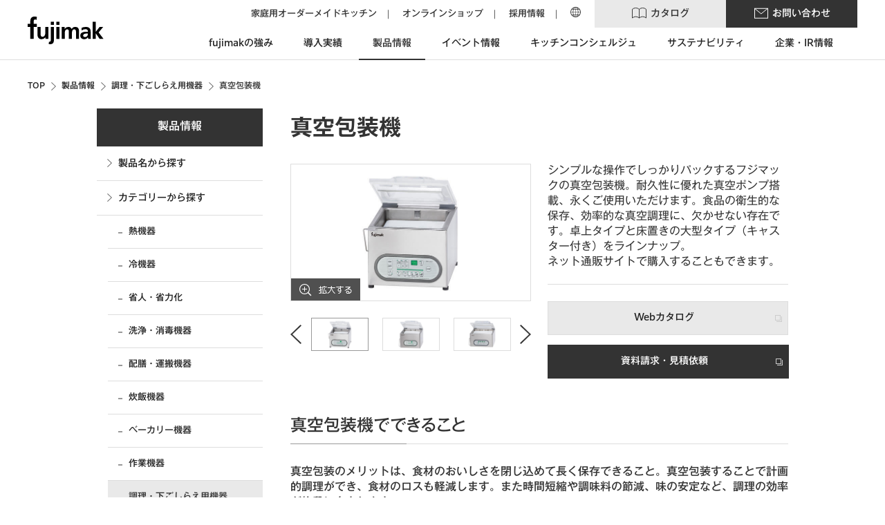

--- FILE ---
content_type: text/html; charset=UTF-8
request_url: https://www.fujimak.co.jp/products/08/000262.html
body_size: 11895
content:
<!DOCTYPE HTML>
<html lang="ja">
<head prefix="og: http://ogp.me/ns# fb: http://ogp.me/ns/fb# article: http://ogp.me/ns/article#">
  <meta charset="utf-8">
  <title>真空包装機 | 調理・下ごしらえ用機器 | 株式会社フジマック</title>
  <meta name="description" content="調理・下ごしらえ用機器、真空包装機についてご紹介します。フジマックは業務用厨房機器総合メーカーのパイオニア。厨房設備の企画、提案、施工から、アフターメンテナンスまでを、全国営業所がトータルサポートいたします。">
  <meta name="keywords" content="真空包装機,調理・下ごしらえ用機器,株式会社フジマック,FUJIMAK,fujimak,業務用,厨房機器,厨房機器メーカー,業務用キッチン,オーダーメイドキッチン,製品情報,全製品,一覧">
  <meta name="viewport" content="width=device-width">
  <meta name="format-detection" content="telephone=no">
  <meta property="og:type" content="article">
  <meta property="og:title" content="真空包装機 | 調理・下ごしらえ用機器 | 株式会社フジマック">
  <meta property="og:description" content="調理・下ごしらえ用機器、真空包装機についてご紹介します。フジマックは業務用厨房機器総合メーカーのパイオニア。厨房設備の企画、提案、施工から、アフターメンテナンスまでを、全国営業所がトータルサポートいたします。">
  <meta property="og:url" content="https://www.fujimak.co.jp/products/08/000262.html">
  <meta property="og:image" content="https://www.fujimak.co.jp/common/img/ogp/ogp_im01.png">
  <meta property="og:site_name" content="株式会社フジマック">
  <meta property="og:locale" content="ja_JP">
<!-- legacy_style: 1 -->

<!--legacy styles-->
<link rel="shortcut icon" href="/common/img/new/favicon.ico">
<link rel="apple-touch-icon" href="/common/img/new/apple-touch-icon.png">
<link rel="stylesheet" href="/common/css/base_v2b.css">
<link rel="stylesheet" href="/common/css/layout.css">
<link rel="stylesheet" href="/common/css/new/layout_v2_legacy.css?221102">
<link rel="stylesheet" href="/common/css/module.css">
<link rel="stylesheet" href="/common/css/smartphone.css">
<link rel="stylesheet" href="/common/css/slick.css">
<link rel="stylesheet" href="/common/css/colorbox.css">

<script src="/common/js/jquery.js"></script>
<script src="/common/js/jquery.plugin.js"></script>
<script src="/common/js/common.js"></script>
<script src="/common/js/new/common.js"></script>
<script src="/common/js/slick.js"></script>
<script src="/common/js/jquery.colorbox.js"></script>
<script async src="https://ai-translate.dev/translate.js?id=AELevTI7olru8cz4RvXo"></script> 

<!-- Google Tag Manager for www.fujimak.co.jp -->
<script>(function(w,d,s,l,i){w[l]=w[l]||[];w[l].push({'gtm.start':
  new Date().getTime(),event:'gtm.js'});var f=d.getElementsByTagName(s)[0],
  j=d.createElement(s),dl=l!='dataLayer'?'&l='+l:'';j.async=true;j.src=
  'https://www.googletagmanager.com/gtm.js?id='+i+dl;f.parentNode.insertBefore(j,f);
  })(window,document,'script','dataLayer','GTM-WCSQGLR');</script>
<!-- End Google Tag Manager -->

<!-- typesquare -->
<script type="text/javascript">
piAId = '280892';
piCId = '1442';

(function() {
 function async_load(){
  var s = document.createElement('script'); s.type = 'text/javascript';
  s.src = ('https:' == document.location.protocol ? 'https://pi' : 'http://cdn') + '.pardot.com/pd.js';
  var c = document.getElementsByTagName('script')[0]; c.parentNode.insertBefore(s, c);
 }
 if(window.attachEvent) { window.attachEvent('onload', async_load); }
 else { window.addEventListener('load', async_load, false); }
})();
</script>
<script type="text/javascript" src="//typesquare.com/3/tsst/script/ja/typesquare.js?60e563000b40486d8b966a33ac1e02e5" charset="utf-8"></script>
<!-- /typesquare -->


  


<style>
/* 製品詳細ページお客様事例 ここから */
.col-flex {
    display: flex;
    flex-wrap: wrap;
    align-items: stretch;
    justify-content: flex-start;
    clear: both;
    margin: 4% 0;
    -moz-column-gap: 3%;
        column-gap: 3%;
    row-gap: 30px;
}
.col-flex:after {
    display: none;
}
.col-flex .col,
.col-flex .colDetail {
    width: 31.3%;
    height: auto !important;
    margin: 0;
    padding: 0;
    background: none;
    float: none;
    margin: 0;
    flex-grow: 3;
    order: 1;
}
.col-flex .colLeft {
    float: none;
    margin: 0;
    order: 1;
}
.col-flex .colRight {
    float: none;
    margin: 0;
    order: 2;
}
.objectFit,
img.objectFit {
    width: 100% !important;
    height: 100% !important;
    object-fit: cover;
}
@media screen and (max-width: 768px) {
    .col-flex .colLeft,
    .col-flex .colRight {
        order: 1;
    }
    .col-flex .colDetail {
        order: 2;
    }
}
.col-flex.count1 > .col {
    width: 100%;
    max-width: none;
    margin: 0 auto;
}
.col-flex.count2 > .col {
    width: 48.5%;
    max-width: none;
    margin: 0;
}
.col-flex.count3 > .col {
    max-width: 31.3%;
    margin: 0;
}
.col-flex.count4 > .col {
    max-width: 22.7%;
    margin: 0;
}
@media screen and (max-width: 768px) {
    .col-flex.count2 > .col,
    .col-flex.count3 > .col {
        width: 100%;
        max-width: none;
    }
    .col-flex.count4 > .col {
        width: 48.3%;
        max-width: none;
    }
}
.col-flex > .sizeS[class*=col] {
    max-width: 16rem;
}
.col-flex > .sizeM[class*=col] {
    max-width: 31rem;
}
.col-flex > .sizeL[class*=col] {
    max-width: 48rem;
}
.col-flex > .sizeXL[class*=col] {
    max-width: 65rem;
}
@media screen and (max-width: 768px) {
    .col-flex > .sizeS[class*=col],
    .col-flex > .sizeM[class*=col],
    .col-flex > .sizeL[class*=col],
    .col-flex > .sizeXL[class*=col] {
        width: auto;
        max-width: 100%;
    }
}
.caseLinkWrap {
    padding: 4% 4% 1%;
    background: var(--color-lightgray);
}
@media screen and (max-width: 768px) {
    .caseLinkWrap {
        padding: 5% 4% 4%;
    }
}
.caseLink .idxBox01:before,
.caseLink .idxBox01 > a:after {
    display: none;
}
.caseLink_item {
    display: flex;
    flex-direction: column;
    height: 100%;
}
.caseLink_detail {
    line-height: 1.5;
    margin-top: 15px;
}
.caseLink_detail_title {
    position: relative;
    min-height: 3em;
    padding-left: 20px;
    font-size: 15px;
    letter-spacing: -0.027em;
}
@media screen and (max-width: 768px) {
    .caseLink_detail_title {
        min-height: auto;
    }
}
.caseLink_detail_title::before {
    content: '';
    display: block;
    width: 8px;
    height: 8px;
    border-top: solid #333 1px;
    border-right: solid #333 1px;
    transform: rotate(45deg);
    position: absolute;
    top: 0.45em;
    left: 0;
}
.caseLink_detail_text {
    margin-top: 5px;
    font-size: 14px;
    text-align: justify;
}
/* 製品詳細ページお客様事例 ここまで */
</style>

</head>
  <body id="調理・下ごしらえ用機器" class="products">
    <div id="pageContainer">
      <!-- Google Tag Manager (noscript) -->
<noscript><iframe src="https://www.googletagmanager.com/ns.html?id=GTM-WCSQGLR"
	height="0" width="0" style="display:none;visibility:hidden"></iframe></noscript>
<!-- End Google Tag Manager (noscript) -->

	<div class="voiceGuide">
		<p>ページ内を移動するためのリンクです</p>
		<ul>
			<li class="sp-non"><a href="#navigation">サイト内共通メニューに移動します</a></li>
			<li class="pc-non tl-non"><a href="#spMenu">サイト内共通メニューに移動します</a></li>
			<li><a href="#contents">ページ本文に移動します</a></li>
			<li><a href="#footer">フッター情報に移動します</a></li>
		</ul>
	</div>
	<header id="gHeader">
		<div id="gHeaderInner">
			<p><a href="/"><img src="/common/img/new/hdr_logo01.svg" alt="fujimak"/></a></p>
			<ul class="menu">
				<li><a href="/order-kitchen/">家庭用オーダーメイドキッチン</a></li>
				<li><a href="https://fujimak.official.ec/" target="_blank">オンラインショップ</a></li>
				<li><a href="/recruit/">採用情報</a></li>
				<li class="languageMenu"><ul class="language">
					<li><a href="https://en.fujimak.co.jp/" target="_blank">English</a></li>
					<li><a href="https://www.fujimak.co.jp/" target="_blank">Japanese</a></li>
					<li><a href="https://fujimak.biz/cs/" target="_blank">Chinese(簡体字)</a></li>
					<li><a href="https://fujimak.biz/ct/" target="_blank">Chinese(繁體字)</a></li>
				</ul></li>
			</ul>
			<ul class="btn">
				<li class="catalogLink"><a href="https://fujimak.meclib.jp/library/site/public/book-lists/" target="_blank">カタログ</a></li>
				<li><a href="/support/inquiry/contact.html">お問い合わせ</a></li>
			</ul>
			<div id="menuButton"><span></span><span></span><span></span></div>
		</div>
	</header>
	<nav id="gNavi">
		<div id="gNaviMenu">
			<div class="col" data-col="strength">
				<a href="/strength/"><span>fujimakの強み</span></a>
				<div class="megamenu">
					<div class="col4 megamenu01">
						<div class="col">
							<a href="/strength/support/">
								<div class="img"><img src="/common/img/new/hdr_img01_01.jpg" alt=""/></div>
								<p><span>トータルサポート</span></p>
							</a>
							<ul class="list">
								<li><a href="/strength/support/01.html">提案</a></li>
								<li><a href="/strength/support/02.html">開発</a></li>
								<li><a href="/strength/support/03.html">製造</a></li>
								<li><a href="/strength/support/04.html">施工</a></li>
								<li><a href="/strength/support/05.html">サポート</a></li>
							</ul>
						</div>
						<div class="col">
							<a href="/strength/reason/">
								<div class="img"><img src="/common/img/new/hdr_img01_02.jpg" alt=""/></div>
								<p><span>選ばれる理由</span></p>
							</a>
							<ul class="list">
								<li><a href="/strength/reason/01.html">伝統</a></li>
								<li><a href="/strength/reason/02.html">対応力</a></li>
								<li><a href="/strength/reason/03.html">革新性</a></li>
								<li><a href="/strength/reason/04.html">高品質</a></li>
							</ul>
						</div>
						<div class="col">
							<a href="/strength/recommendation/">
								<div class="img"><img src="/common/img/new/hdr_img01_03.jpg" alt=""/></div>
								<p><span>fujimakとの仕事</span></p>
							</a>
							<ul class="list single">
								<li><a href="/strength/recommendation/01.html">上柿元 勝ムッシュ</a></li>
								<li><a href="/strength/recommendation/02.html">熊谷 喜八ムッシュ</a></li>
								<li><a href="/strength/recommendation/03.html">渡辺 雄一郎シェフ</a></li>
								<li><a href="/strength/recommendation/04.html">高橋 恒雄シェフ</a></li>
							</ul>
						</div>
						<div class="col">
							<span>
								<div class="img"><img src="/common/img/new/hdr_img01_04.jpg" alt=""/></div>
								<p><span>ネットワーク／海外出店サポート</span></p>
							</span>
							<ul class="list single">
								<li><a href="/strength/network/01.html">国内ネットワーク</a></li>
								<li><a href="/strength/cooking-laboratory/">クッキングラボラトリー</a></li>
								<li><a href="/strength/network/02.html">海外ネットワーク</a></li>
								<li><a href="/overseas-support/">海外出店サポート</a></li>
							</ul>
						</div>
					</div>
				</div>
			</div>
			<div class="col" data-col="works">
				<a href="/works/"><span>導入実績</span></a>
				<div class="megamenu">
					<div class="col4 megamenu02">
						<div class="col">
							<a href="/works/case/">
								<div class="img"><img src="/common/img/new/hdr_img02_01.jpg" alt=""/></div>
								<p><span>お客様事例</span></p>
							</a>
						</div>
						<div class="col">
							<a href="/works/kitchen-design/">
								<div class="img"><img src="/common/img/new/hdr_img02_02.jpg" alt=""/></div>
								<p><span>厨房設計例</span></p>
							</a>
						</div>
						<div class="col">
							<a href="/works/large-equipment/">
								<div class="img"><img src="/common/img/new/hdr_img02_03.jpg" alt=""/></div>
								<p><span>大型設備への対応</span></p>
							</a>
						</div>
						<div class="col">
							<a href="/works/customize/">
								<div class="img"><img src="/common/img/new/hdr_img02_05.jpg" alt=""/></div>
								<p><span>カスタム施工</span></p>
							</a>
						</div>
					</div>
				</div>
			</div>
			<div class="col" data-col="products">
				<a href="/products/"><span>製品情報</span></a>
				<div class="megamenu">
					<div class="megamenu03">
						<ul>
							<li><a href="/products/01/"><img src="/common/img/new/hdr_img03_01.png" alt=""/><span>熱機器</span></a></li>
							<li><a href="/products/02/"><img src="/common/img/new/hdr_img03_02.png" alt=""/><span>冷機器</span></a></li>
							<li><a href="/works/customize/"><img src="/common/img/new/hdr_img03_13.png" alt=""/><span>カスタマイズ機器</span></a></li>
							<li><a href="/products/11/"><img src="/common/img/new/hdr_img03_11_01.png" alt=""/><span>省人・省力化</span></a></li>
							<li><a href="/products/05/"><img src="/common/img/new/hdr_img03_03.png" alt=""/><span>洗浄・消毒機器</span></a></li>
							<li><a href="/products/07/"><img src="/common/img/new/hdr_img03_04.png" alt=""/><span>配膳・運搬機器</span></a></li>
							<li><a href="/products/03/"><img src="/common/img/new/hdr_img03_05.png" alt=""/><span>炊飯機器</span></a></li>
							<li><a href="/products/04/"><img src="/common/img/new/hdr_img03_06.png" alt=""/><span>ベーカリー機器</span></a></li>
							<li><a href="/products/06/"><img src="/common/img/new/hdr_img03_07.png" alt=""/><span>作業機器</span></a></li>
							<li><a href="/products/08/"><img src="/common/img/new/hdr_img03_14.png" alt=""/><span>調理・下ごしらえ用機器</span></a></li>
							<li><a href="/products/09/"><img src="/common/img/new/hdr_img03_09.png" alt=""/><span>サービス機器</span></a></li>
							<li><a href="/products/10/"><img src="/common/img/new/hdr_img03_10.png" alt=""/><span>衛生関連機器</span></a></li>
						</ul>
					</div>
				</div>
			</div>
			<div class="col" data-col="event">
				<a href="/event/"><span>イベント情報</span></a>
				<div class="megamenu">
					<div class="col4 megamenu04">
						<div class="col">
							<a href="/event/cooking-live/">
								<div class="img"><img src="/common/img/new/hdr_img04_01.jpg" alt=""/></div>
								<p><span>クッキングライブ</span></p>
							</a>
						</div>
						<div class="col">
							<a href="/event/news/">
								<div class="img"><img src="/common/img/new/hdr_img04_02.jpg" alt=""/></div>
								<p><span>展示会出展情報</span></p>
							</a>
						</div>
					</div>
				</div>
			</div>
			<div class="col" data-col="kc">
				<a href="/kitchen-concierge/"><span>キッチンコンシェルジュ</span></a>
			</div>
			<div class="col" data-col="sustainability">
				<a href="/sustainability/top.html"><span>サステナビリティ</span></a>
				<div class="megamenu">
					<div class="col4 megamenu04">
						<div class="col">
							<a href="/sustainability/">
								<div class="img"><img src="/common/img/new/hdr_img11_01.jpg" alt=""/></div>
								<p><span>サステナビリティ</span></p>
							</a>
						</div>
						<div class="col">
							<a href="/sustainability/healthmanagement/">
								<div class="img"><img src="/common/img/new/hdr_img11_02.jpg" alt=""/></div>
								<p><span>健康経営</span></p>
							</a>
						</div>
					</div>
				</div>
			</div>
			<div class="col v1" data-col="corporate">
				<a href="/corporate/"><span>企業・IR情報</span></a>
				<div class="megamenu">
					<div class="megamenu06">
						<div class="img"><img src="/common/img/new/hdr_img10.jpg" alt=""/></div>
						<ul class="list">
							<li><a href="/corporate/about/">会社情報</a></li>
							<li><a href="/corporate/message/">代表あいさつ</a></li>
							<li><a href="/corporate/business/">事業概況</a></li>
							<li><a href="/strength/network/01.html">国内ネットワーク</a></li>
							<li><a href="/strength/network/02.html">海外ネットワーク</a></li>
							<li><a href="/corporate/performance/">主な実績</a></li>
							<li><a href="/corporate/history/">沿革</a></li>
							<li><a href="/corporate/ir/">株主総会</a></li>
							<li><a href="/corporate/news/">新着情報</a></li>
							<li><a href="/corporate/news/ir_index.html">IRニュース</a></li>
						</ul>
					</div>
				</div>
			</div>
		</div>
	</nav>
	<nav id="gNaviSp">
		<ul id="gNaviSpMenu">
			<li>
				<p><span class="more"></span><a href="/strength/">fujimakの強み</a></p>
				<div class="box">
					<p><a href="/strength/support/">トータルサポート</a></p>
					<ul>
						<li><a href="/strength/support/01.html">提案</a></li>
						<li><a href="/strength/support/02.html">開発</a></li>
						<li><a href="/strength/support/03.html">製造</a></li>
						<li><a href="/strength/support/04.html">施工</a></li>
						<li><a href="/strength/support/05.html">サポート</a></li>
					</ul>
					<p><a href="/strength/reason/">選ばれる理由</a></p>
					<ul>
						<li><a href="/strength/reason/01.html">伝統</a></li>
						<li><a href="/strength/reason/02.html">対応力</a></li>
						<li><a href="/strength/reason/03.html">革新性</a></li>
						<li><a href="/strength/reason/04.html">高品質</a></li>
					</ul>
					<p><a href="/strength/recommendation/">fujimakとの仕事</a></p>
					<ul>
						<li><a href="/strength/recommendation/01.html">上柿元 勝 ムッシュ</a></li>
						<li><a href="/strength/recommendation/02.html">熊谷 喜八ムッシュ</a></li>
						<li><a href="/strength/recommendation/03.html">渡辺 雄一郎シェフ</a></li>
						<li><a href="/strength/recommendation/04.html">高橋 恒雄シェフ</a></li>
					</ul>
					<p>ネットワーク</p>
					<ul>
						<li><a href="/strength/network/01.html">国内ネットワーク</a></li>
						<li><a href="/strength/cooking-laboratory/">クッキングラボラトリー</a></li>
						<li><a href="/strength/network/02.html">海外ネットワーク</a></li>
						<li><a href="/overseas-support/">海外出店サポート</a></li>
					</ul>
				</div>
			</li>
			<li>
				<p><span class="more"></span><a href="/works/">導入実績</a></p>
				<div class="box">
					<p><a href="/works/case/">お客様事例</a></p>
					<p><a href="/works/kitchen-design/">厨房設計例</a></p>
					<p><a href="/works/large-equipment/">大型設備への対応</a></p>
					<p><a href="/works/customize/">カスタム施工</a></p>
				</div>
			</li>
			<li>
				<p><span class="more"></span><a href="/products/">製品情報</a></p>
				<div class="box">
					<p><a href="/products/01/">熱機器</a></p>
					<p><a href="/products/02/">冷機器</a></p>
					<p><a href="/works/customize/">カスタマイズ機器</a></p>
					<p><a href="/products/11/">省人・省力化</a></p>
					<p><a href="/products/05/">洗浄・消毒機器</a></p>
					<p><a href="/products/07/">配膳・運搬機器</a></p>
					<p><a href="/products/03/">炊飯機器</a></p>
					<p><a href="/products/04/">ベーカリー機器</a></p>
					<p><a href="/products/06/">作業機器</a></p>
					<p><a href="/products/08/">調理・下ごしらえ用機器</a></p>
					<p><a href="/products/09/">サービス機器</a></p>
					<p><a href="/products/10/">衛生関連機器</a></p>
				</div>
			</li>
			<li>
				<p><span class="more"></span><a href="/event/">イベント情報</a></p>
				<div class="box">
					<p><a href="/event/cooking-live/">クッキングライブ</a></p>
					<p><a href="/event/news/">展示会出展情報</a></p>
				</div>
			</li>
			<li>
				<p><a href="/kitchen-concierge/">キッチンコンシェルジュ</a></p>
			</li>
			<li>
				<p><span class="more"></span><a href="/sustainability/top.html">サステナビリティ</a></p>
				<div class="box">
					<p><a href="/sustainability/">サステナビリティ</a></p>
					<p><a href="/sustainability/healthmanagement/">健康経営</a></p>
				</div>
			</li>
			<li>
				<p><span class="more"></span><a href="/corporate/">企業・IR情報</a></p>
				<div class="box">
					<ul>
						<li><a href="/corporate/about/">会社情報</a></li>
						<li><a href="/corporate/message/">代表あいさつ</a></li>
						<li><a href="/corporate/business/">事業概況</a></li>
						<li><a href="/corporate/performance/">主な実績</a></li>
						<li><a href="/strength/network/01.html">国内ネットワーク</a></li>
						<li><a href="/strength/network/02.html">海外ネットワーク</a></li>
						<li><a href="/corporate/history/">沿革</a></li>
						<li><a href="/corporate/ir/">株主総会</a></li>
						<li><a href="/corporate/news/">新着情報</a></li>
						<li><a href="/corporate/news/ir_index.html">IRニュース</a></li>
					</ul>
				</div>
			</li>
		</ul>
		<ul class="menu">
			<li><a href="/order-kitchen/">家庭用オーダーメイドキッチン</a></li>
			<li><a href="https://fujimak.official.ec/" target="_blank">オンラインショップ</a></li>
			<li><a href="/recruit/">採用情報</a></li>
			<li><a href="https://en.fujimak.co.jp/" target="_blank">English</a></li>
			<li><a href="https://www.fujimak.co.jp/" target="_blank">Japanese</a></li>
			<li><a href="https://fujimak.biz/cs/" target="_blank">Chinese(簡体字)</a></li>
			<li><a href="https://fujimak.biz/ct/" target="_blank">Chinese(繁體字)</a></li>
			<li class="catalogLink"><a href="https://fujimak.meclib.jp/library/site/public/book-lists/" target="_blank">カタログ</a></li>
		</ul>
	</nav>

      <main id="gContents">
        
        <div class="topicWrap">
          <nav class="pathNavi">
            <ol class="breadcrumbs" itemscope itemtype="http://schema.org/BreadcrumbList">
              <li itemprop="itemListElement" itemscope itemtype="http://schema.org/ListItem">
                 <a itemprop="item" href="/"><span itemprop="name">TOP</span></a>
                <meta itemprop="position" content="1" />
              </li>
              
	<li itemprop="itemListElement" itemscope itemtype="http://schema.org/ListItem">
		<a itemprop="item" href="/products/"><span itemprop="name">製品情報</span></a>
		<meta itemprop="position" content="2" />
	</li>
	<li itemprop="itemListElement" itemscope itemtype="http://schema.org/ListItem">
		<a itemprop="item" href="/products/08/"><span itemprop="name">調理・下ごしらえ用機器</span></a>
		<meta itemprop="position" content="4" />
	</li>
	<li><strong>真空包装機</strong></li>

            </ol>
          </nav>
        </div>
        <!--/div.topicWrap-->
		

        
          <div id="contents">
          <div class="contentsWrap">
            <div id="main" role="main">
              <div class="mainWrap01">
                <div class="wysiwygEditor">
                  
<div class="mainWrap01">
	<h1 class="heading01">真空包装機</h1>
		<div class="colLayout01 count2">
			<div class="col">
				<div class="sliderWrap01">
					<div class="thumbSlide">
						<ul class="thumb-item-02 mt0 imgModalLink02">
								<li><a class="inlineInterlock noScroll" href="#inline-content01"><img src="https://www.fujimak.co.jp/products/upload_files/img/MINI-MAXDD_2021.jpg" alt=""></a></li>
								<li><a class="inlineInterlock noScroll" href="#inline-content01"><img src="https://www.fujimak.co.jp/products/upload_files/img/MAX-DD2020.jpg" alt=""></a></li>
								<li><a class="inlineInterlock noScroll" href="#inline-content01"><img src="https://www.fujimak.co.jp/products/upload_files/img/MAX-42S.jpg" alt=""></a></li>
								<li><a class="inlineInterlock noScroll" href="#inline-content01"><img src="https://www.fujimak.co.jp/products/upload_files/img/Max-F-46.jpg" alt=""></a></li>
								<li><a class="inlineInterlock noScroll" href="#inline-content01"><img src="https://www.fujimak.co.jp/products/upload_files/img/set5.jpg" alt=""></a></li>
								<li><a class="inlineInterlock noScroll" href="#inline-content01"><img src="https://www.fujimak.co.jp/products/upload_files/img/set1.jpg" alt=""></a></li>
								<li><a class="inlineInterlock noScroll" href="#inline-content01"><img src="https://www.fujimak.co.jp/products/upload_files/img/set4.jpg" alt=""></a></li>
								<li><a class="inlineInterlock noScroll" href="#inline-content01"><img src="https://www.fujimak.co.jp/products/upload_files/img/set2.jpg" alt=""></a></li>
								<li><a class="inlineInterlock noScroll" href="#inline-content01"><img src="https://www.fujimak.co.jp/products/upload_files/img/set3.jpg" alt=""></a></li>
						</ul>
						<ul class="thumb-item-nav-02">
								<li><img src="https://www.fujimak.co.jp/products/upload_files/img/MINI-MAXDD_2021.jpg" alt=""></li>
								<li><img src="https://www.fujimak.co.jp/products/upload_files/img/MAX-DD2020.jpg" alt=""></li>
								<li><img src="https://www.fujimak.co.jp/products/upload_files/img/MAX-42S.jpg" alt=""></li>
								<li><img src="https://www.fujimak.co.jp/products/upload_files/img/Max-F-46.jpg" alt=""></li>
								<li><img src="https://www.fujimak.co.jp/products/upload_files/img/set5.jpg" alt=""></li>
								<li><img src="https://www.fujimak.co.jp/products/upload_files/img/set1.jpg" alt=""></li>
								<li><img src="https://www.fujimak.co.jp/products/upload_files/img/set4.jpg" alt=""></li>
								<li><img src="https://www.fujimak.co.jp/products/upload_files/img/set2.jpg" alt=""></li>
								<li><img src="https://www.fujimak.co.jp/products/upload_files/img/set3.jpg" alt=""></li>
						</ul>
						<!--/thumbSlide-->
					</div>
					<!--/sliderWrap01-->
				</div>
				<div class="modalContent">
					<div id="inline-content01">
						<div class="sliderWrap01">
							<div class="thumbSlide">
								<ul class="thumb-item">
										<li><img src="https://www.fujimak.co.jp/products/upload_files/img/MINI-MAXDD_2021.jpg" alt=""></li>
										<li><img src="https://www.fujimak.co.jp/products/upload_files/img/MAX-DD2020.jpg" alt=""></li>
										<li><img src="https://www.fujimak.co.jp/products/upload_files/img/MAX-42S.jpg" alt=""></li>
										<li><img src="https://www.fujimak.co.jp/products/upload_files/img/Max-F-46.jpg" alt=""></li>
										<li><img src="https://www.fujimak.co.jp/products/upload_files/img/set5.jpg" alt=""></li>
										<li><img src="https://www.fujimak.co.jp/products/upload_files/img/set1.jpg" alt=""></li>
										<li><img src="https://www.fujimak.co.jp/products/upload_files/img/set4.jpg" alt=""></li>
										<li><img src="https://www.fujimak.co.jp/products/upload_files/img/set2.jpg" alt=""></li>
										<li><img src="https://www.fujimak.co.jp/products/upload_files/img/set3.jpg" alt=""></li>
								</ul>
								<ul class="thumb-item-nav">
										<li><img src="https://www.fujimak.co.jp/products/upload_files/img/MINI-MAXDD_2021.jpg" alt=""></li>
										<li><img src="https://www.fujimak.co.jp/products/upload_files/img/MAX-DD2020.jpg" alt=""></li>
										<li><img src="https://www.fujimak.co.jp/products/upload_files/img/MAX-42S.jpg" alt=""></li>
										<li><img src="https://www.fujimak.co.jp/products/upload_files/img/Max-F-46.jpg" alt=""></li>
										<li><img src="https://www.fujimak.co.jp/products/upload_files/img/set5.jpg" alt=""></li>
										<li><img src="https://www.fujimak.co.jp/products/upload_files/img/set1.jpg" alt=""></li>
										<li><img src="https://www.fujimak.co.jp/products/upload_files/img/set4.jpg" alt=""></li>
										<li><img src="https://www.fujimak.co.jp/products/upload_files/img/set2.jpg" alt=""></li>
										<li><img src="https://www.fujimak.co.jp/products/upload_files/img/set3.jpg" alt=""></li>
								</ul>
								<!--/thumbSlide--> 
							</div>
							<!--/sliderWrap01--> 
						</div>
						<p class="btnLink02 alC"><a href="#" onclick="$.colorbox.close(); return false;" class="sizeL closeBtn"><span>閉じる</span></a></p>
					</div>
					<!--/modalContent-->
				</div>
				<!--/col-->
			</div>
			<div class="col">
				<p class="txLead02">シンプルな操作でしっかりパックするフジマックの真空包装機。耐久性に優れた真空ポンプ搭載、永くご使用いただけます。食品の衛生的な保存、効率的な真空調理に、欠かせない存在です。卓上タイプと床置きの大型タイプ（キャスター付き）をラインナップ。<br>ネット通販サイトで購入することもできます。<br></p>
				<div id="related_link_btns" class="lineBox mt20 pt10">
					<p class="btnLink02"><a href="https://fujimak.meclib.jp/library/books/shikuu/book/index.html" target="_blank" title="別ウィンドウで開きます" class="type-blank sizeFull"><span>Webカタログ</span></a></p>
					<p class="btnLink03 alC"><a href="/support/inquiry/contact.html" target="_blank" title="別ウィンドウで開きます" class="type-blank sizeL"><span>資料請求・見積依頼</span></a></p>
				<!--/#related_link_btns-->
				</div>
				<!--/col-->
			</div>
			<!--/colLayout01-->
		</div>
        
        
		<section class="sectioning02">
			<h2 class="heading02">真空包装機でできること</h2>
			<section class="sectioning03">
				<p class="txLead01">真空包装のメリットは、食材のおいしさを閉じ込めて長く保存できること。真空包装することで計画的調理ができ、食材のロスも軽減します。また時間短縮や調味料の節減、味の安定など、調理の効率が格段に向上します。　　<br></p>
				<div class="colLayout01">
					<div class="colLeft sizeL">
						<figure class="figWrap">
							<img src="https://www.fujimak.co.jp/products/upload_files/img/yasai.jpg" alt=""/>
						</figure>
						<!--/colLeft-->
					</div>
					<div class="colDetail">
						<p>◎鮮度を保持して衛生的に保存<br>真空パックすれば、食材を酸素に触れさせないことで劣化を防ぎます。素材の栄養素を逃さず保存、細菌の増殖も防ぎます。また冷蔵庫内にコンパクトに保存することができます。</p>
						<!--/colDetail-->
					</div>
					<!--/colLayout01-->
				</div>
				<div class="colLayout01">
					<div class="colRight sizeL">
						<figure class="figWrap">
							<img src="https://www.fujimak.co.jp/products/upload_files/img/nikom.jpg" alt=""/>
						</figure>
						<!--/colRight-->
					</div>
					<div class="colDetail">
						<p>◎短時間調理<br>真空調理の場合、食材に味がしみ込みやすくなり、仕込み時間などの短縮が可能。少量の調味料でも効果的に味が付けられます。</p>
						<!--/colDetail-->
					</div>
					<!--/colLayout01-->
				</div>
				<div class="colLayout01">
					<div class="colLeft sizeL">
						<figure class="figWrap">
							<img src="https://www.fujimak.co.jp/products/upload_files/img/set4.jpg" alt=""/>
						</figure>
						<!--/colLeft-->
					</div>
					<div class="colDetail">
						<p>◎真空包装と新調理システム<br>コンビオーブンで加熱調理・再加熱。バリオシリーズで加熱調理。ブラストチラー＆フリーザーで保存前の粗熱とり・急速冷却。冷蔵庫・冷凍庫で保存。…などクックチル・ニュークックチルなど新調理システムにも欠かせません。</p>
						<!--/colDetail-->
					</div>
					<!--/colLayout01-->
				</div>
				<!--/sectioning03-->
			</section>
			<!--/sectioning02-->
		</section>
		<section class="sectioning02">
			<h2 class="heading02">カンタン操作</h2>
			<section class="sectioning03">
				<h3 class="heading03">フジマックの真空包装機の特長</h3>
				<p class="txLead01">シール後、袋の余った部分を指先で簡単に切り取ることができます。開口近くに付着した食材をカットすることで、衛生的な保管が可能。付属のスペーサーを使用すれば、安全にシールバーにセットすることができます。</p>
				<div class="colLayout01">
					<div class="colLeft sizeL">
						<figure class="figWrap">
							<img src="https://www.fujimak.co.jp/products/upload_files/img/set3.jpg" alt=""/>
						</figure>
						<!--/colLeft-->
					</div>
					<div class="colDetail">
						<p>◎カットオフ機能<br>シール後、袋の余った部分を指先で簡単に切り取ることが可能。ムダなシールが残らず、開口近くに付着した食材を切り取ることで衛生的に保管できます。</p>
						<!--/colDetail-->
					</div>
					<!--/colLayout01-->
				</div>
				<div class="colLayout01">
					<div class="colRight sizeL">
						<figure class="figWrap">
							<img src="https://www.fujimak.co.jp/products/upload_files/img/set6.jpg" alt=""/>
						</figure>
						<!--/colRight-->
					</div>
					<div class="colDetail">
						<p>◎スペーサーの活用<br>付属のスペーサーを使用することで、大きなパックもズレずに安全にセットできます。</p>
						<!--/colDetail-->
					</div>
					<!--/colLayout01-->
				</div>
				<div class="colLayout01">
					<div class="colLeft sizeL">
						<figure class="figWrap">
							<img src="https://www.fujimak.co.jp/products/upload_files/img/Rkouzou.jpg" alt=""/>
						</figure>
						<!--/colLeft-->
					</div>
					<div class="colDetail">
						<p>◎高い清掃性・安全設計<br>チャンバー内はシームレス加工でR構造。清掃が楽に行えます。チャンバー内の蒸気は後方から排気される安全設計です。</p>
						<!--/colDetail-->
					</div>
					<!--/colLayout01-->
				</div>
				<div class="colLayout01">
					<div class="colRight sizeL">
						<figure class="figWrap">
							<img src="https://www.fujimak.co.jp/products/upload_files/img/panel_2021.jpg" alt=""/>
						</figure>
						<!--/colRight-->
					</div>
					<div class="colDetail">
						<p>◎デザイン性が高い操作パネル</p>
						<!--/colDetail-->
					</div>
					<!--/colLayout01-->
				</div>
				<!--/sectioning03-->
			</section>
			<!--/sectioning02-->
		</section>
		<!--/sectioning02-->
		<section class="sectioning02">
			<h2 class="heading02">モデル一覧</h2>
			<div class="sliderWrap01">
				<ul class="multiple-item">
				<li>
						<div class="slideImg"><img src="https://www.fujimak.co.jp/products/upload_files/img/MINI-MAXDD_2021.jpg" alt=""></div>
						<p class="txColor01">MINI MAXDD</p>
				</li>
				<li>
						<div class="slideImg"><img src="https://www.fujimak.co.jp/products/upload_files/img/MAX-DD2020.jpg" alt=""></div>
						<p class="txColor01">MAX DD</p>
				</li>
				<li>
						<div class="slideImg"><img src="https://www.fujimak.co.jp/products/upload_files/img/MAX-42S.jpg" alt=""></div>
						<p class="txColor01">MAX 42S</p>
				</li>
				<li>
						<div class="slideImg"><img src="https://www.fujimak.co.jp/products/upload_files/img/Max-F-46.jpg" alt=""></div>
						<p class="txColor01">Max-F46</p>
				</li>
				</ul>
				<!--/sliderWrap01-->
			</div>
			<!--/sectioning02-->
		</section>
		<div class="wysiwygEditor">
			<p style="margin:15px 0 0; text-align:center;">卓上タイプ：MINI MAXDD　MAX DD　MAX 42S　床置タイプ：Max-F46<br>&nbsp;<br>&nbsp;</p>
<p style="text-align:center; color:#ff0000;"><strong>ネットショップは <a href="https://fujimak.official.ec/categories/359665" target="_blank" style="text-decoration:underline; color:#ff0000;">こちら</a></strong></p>
			<!--/wysiwygEditor-->
		</div>
		<div id="works_case"></div>
    
		<div class="boxLayout01 mt50 caseLinkWrap">
    <h3 class="alC" style="font-size:165%; font-family:var(--demibold-family);">真空包装機<br>お客様事例</h3>
        <div data-sort="201708011630" class="colLayout01 col-flex count1" style="background:var(--color-white); padding:4% 3%;">
                    <div class="colRight sizeL">
                        <figure class="figWrap objectFit"><img class="objectFit" src="https://www.fujimak.co.jp/works/case/upload_files/img/img_product_detail_nabeno_Ism.jpg" alt="ナベノイズム（Nabeno-Ism）"></figure>
                    </div>
                    <div class="colDetail">
                        <h4 style="font-size:140%; font-family:var(--demibold-family);">ナベノイズム（Nabeno-Ism）</h4>
                        <h5 class="heading05 mt10" style="color:var(--color-black);">テクノロジーとアナログの融合。「バリオ」が理想の料理を実現</h5>
                        <p class="mt15">渡辺雄一郎シェフによる、東京浅草のフレンチレストランに、バリオ、コンビオーブンほかを導入いただいています。</p>
                        <p class="mt15"><a class="btn sp-w80p" href="https://www.fujimak.co.jp/works/case/nabeno_ism.html" style="display:inline-block; background:var(--color-lightgray); padding:0.8em 1.2em;">この事例を見る</a></p>
                    </div>
                </div>
                
    </div>
	<!--/mainWrap01-->
</div>

                </div>
                <!--/div.wysiwygEditor-->
              </div>
              <!--/div.mainWrap01-->
            </div>
            <!--/div#main.main-->
            <div id="side" role="complementary">
                        <nav id="sideMenu">
                        <h2 class="catHead2nd"><a href="/products/">製品情報</a></h2>
                            <ul class="catMenu3rd">
                                <li><a href="/products/by_name/">製品名から探す</a></li>
                                <li><a href="/products/">カテゴリーから探す</a>
                                    
                                    
                                    <ul class="catMenu4th">
                                        
            <li><a href="https://www.fujimak.co.jp/products/01/">熱機器</a></li>
            
            <li><a href="https://www.fujimak.co.jp/products/02/">冷機器</a></li>
            
            <li><a href="https://www.fujimak.co.jp/products/11/">省人・省力化</a></li>
            
            <li><a href="https://www.fujimak.co.jp/products/05/">洗浄・消毒機器</a></li>
            
            <li><a href="https://www.fujimak.co.jp/products/07/">配膳・運搬機器</a></li>
            
            <li><a href="https://www.fujimak.co.jp/products/03/">炊飯機器</a></li>
            
            <li><a href="https://www.fujimak.co.jp/products/04/">ベーカリー機器</a></li>
            
            <li><a href="https://www.fujimak.co.jp/products/06/">作業機器</a></li>
            
            <li class="selected"><a href="https://www.fujimak.co.jp/products/08/">調理・下ごしらえ用機器</a></li>
            
            <li><a href="https://www.fujimak.co.jp/products/09/">サービス機器</a></li>
            
            <li><a href="https://www.fujimak.co.jp/products/10/">衛生関連機器</a></li>
            
                                    </ul>
                                    
                                </li>
                            </ul>
                            <!--/sideMenu-->
                        </nav>
                        <!--/side-->
                    </div>
  

          </div>
          <!--/div.contentsWrap-->
        </div>
        <!--/div#contents-->

        
        
      </main>
      <!--/main#gContents-->
      <div class="l-section p-contact">
	<div class="l-container">
		<div class="p-contact_cont">
			<div class="p-contact_box -bace sp-non">
				<h2 class="p-contact_title">お電話でのお問い合わせ</h2>
				<p class="p-contact_text"></p>
				<div style="width: 100%; margin-top: -25px;">
				<p class="medium-family" style="width: 30%; float: left; font-size: 16px; line-height: 2; padding-top: 40px;">お近くの営業所まで<br>ご連絡ください。</p>
				<div style="width: 70%; display: grid !important; padding-left: 10px; vertical-align: middle;">
					<div style="width: 100%; margin-bottom: 20px; padding-right: 15px;"><a class="c-btn_2" href="/strength/network/01.html"><span style="font-size: 1.2em; line-height: 2.5em;">国内拠点一覧</span></a></div>
					<div style="width: 100%; padding-right: 15px;"><a class="c-btn_2" href="/strength/network/02.html"><span style="font-size: 1.2em; line-height: 2.5em">海外拠点一覧</span></a></div>
				</div>
				</div>
			</div>

			<div class="p-contact_box -bace pc-non">
				<h2 class="p-contact_title">お電話でのお問い合わせ</h2>
				<p class="p-contact_text medium-family">お近くの営業所までご連絡ください。</p>
				<div class="p-contact_btn">
					<a class="c-btn" href="/strength/network/01.html"><span>国内拠点一覧</span></a>
					<a class="c-btn" href="/strength/network/02.html"><span>海外拠点一覧</span></a>
				</div>
			</div>

			<div class="p-contact_box -contact">
				<h2 class="p-contact_title">メールでのお問い合わせ</h2>
				<p class="p-contact_text medium-family">製品に関するご質問・お見積り依頼・資料請求など<br class="sp-non">まずはお気軽にお問い合わせください。</p>
				<div class="p-contact_btn">
					<a class="c-btn" href="/support/inquiry/contact.html"><span>お問い合わせフォーム</span></a>
				</div>
			</div>
		</div>
	</div>
</div>

<div id="globalFooter">
	<div class="footerWrap01">
		<p id="pageTopBtn" style="display: block;" class=""><a href="#pageContainer">ページ上部へ</a></p>
	</div>
	<footer id="gFooter">
		<div class="inner">
			<div id="gFooterNavi">
				<div class="col">
					<div class="box">
						<p><a class="demibold-family" href="/strength/">fujimakの強み</a></p>
						<ul>
							<li><a href="/strength/support/">トータルサポート</a></li>
							<li><a href="/strength/reason/">選ばれる理由</a></li>
							<li><a href="/strength/recommendation/">fujimakとの仕事</a></li>
							<li><a href="/strength/network/01.html">国内ネットワーク</a></li>
							<li><a href="/strength/cooking-laboratory/">クッキングラボラトリー</a></li>
							<li><a href="/strength/network/02.html">海外ネットワーク</a></li>
							<li><a href="/overseas-support/">海外出店サポート</a></li>
						</ul>
					</div>
					<div class="box">
						<p><a class="demibold-family" href="/works/">導入実績</a></p>
						<ul>
							<li><a href="/works/case/">お客様事例</a></li>
							<li><a href="/works/kitchen-design/">厨房設計例</a></li>
							<li><a href="/works/large-equipment/">大型設備への対応</a></li>
							<li><a href="/works/customize/">カスタム施工</a></li>
						</ul>
					</div>
				</div>
				<div class="col">
					<div class="box">
						<p><a class="demibold-family" href="/products/">製品情報</a></p>
						<ul>
							<li><a href="/products/by_name/">製品名から探す</a></li>
							<li><a href="/products/01/">熱機器</a></li>
							<li><a href="/products/02/">冷機器</a></li>
							<li><a href="/works/customize/">カスタマイズ機器</a></li>
							<li><a href="/products/11/">省人・省力化</a></li>
							<li><a href="/products/05/">洗浄・消毒機器</a></li>
							<li><a href="/products/07/">配膳・運搬機器</a></li>
							<li><a href="/products/03/">炊飯機器</a></li>
							<li><a href="/products/04/">ベーカリー機器</a></li>
							<li><a href="/products/06/">作業機器</a></li>
							<li><a href="/products/08/">調理・下ごしらえ用機器</a></li>
							<li><a href="/products/09/">サービス機器</a></li>
							<li><a href="/products/10/">衛生関連機器</a></li>
							<li><a href="https://fujimak.meclib.jp/library/site/public/book-lists/" target="_blank" title="別ウィンドウで開きます" class="type-blank" rel="noopener">Webカタログ一覧</a></li>
						</ul>
					</div>
				</div>
				<div class="col">
					<div class="box">
						<p><a class="demibold-family" href="/event/">イベント情報</a></p>
						<ul>
							<li><a href="/event/cooking-live/">クッキングライブ</a></li>
							<li><a href="/event/news/">展示会出展情報</a></li>
						</ul>
					</div>
					<div class="box">
						<p><a class="demibold-family" href="/kitchen-concierge/">キッチンコンシェルジュ</a></p>
						<ul>
							<li><a href="/kitchen-concierge/">記事一覧</a></li>
						</ul>
					</div>
				</div>
				<div class="col">
					<div class="box corporate v1">
						<p><a class="demibold-family" href="/corporate/">企業・IR情報</a></p>
						<ul>
							<li><a href="/corporate/about/">会社情報</a></li>
							<li><a href="/corporate/message/">代表あいさつ</a></li>
							<li><a href="/corporate/business/">事業概況</a></li>
							<li><a href="/sustainability/">サステナビリティ</a></li>
							<li><a href="/corporate/performance/">主な実績</a></li>
							<li><a href="/strength/network/01.html">国内ネットワーク</a></li>
							<li><a href="/strength/network/02.html">海外ネットワーク</a></li>
							<li><a href="/corporate/history/">沿革</a></li>
							<li><a href="/corporate/ir/">株主総会</a></li>
							<li><a href="/corporate/news/">新着情報</a></li>
							<li><a href="/corporate/news/ir_index.html">IRニュース</a></li>
						</ul>
					</div>
					<div class="other">
						<div>
							<p>公式チャンネル</p>
							<ul class="youtube">
								<li><a href="https://www.youtube.com/channel/UC4S2qbk5zd_JJyOG7KbZKFQ" target="_blank"><img src="/common/img/new/ftr_ic01.svg" alt="YouTube"/></a></li>
							</ul>
						</div>
						<div>
							<p>SNS公式アカウント</p>
							<ul class="sns">
								<li><a href="https://www.instagram.com/fujimak_official/?hl=ja" target="_blank"><img src="/common/img/new/ftr_ic02.png" alt="Instagram"/></a></li>
								<li><a href="https://www.facebook.com/fujimak.corporation/?ref=aymt_homepage_panel" target="_blank"><img src="/common/img/new/ftr_ic03.svg" alt="Facebook"/></a></li>
							</ul>
						</div>
					</div>
				</div>
			</div>
			<div id="gFooterMenu">
				<ul>
					<li><a href="/privacy.html">個人情報保護ポリシー</a></li>
					<li><a href="/sitemap.html">サイトマップ</a></li>
				</ul>
				<ul>
					<li><a href="https://en.fujimak.co.jp/" target="_blank">English</a></li>
					<li><a href="https://www.fujimak.co.jp/" target="_blank">Japanese</a></li>
					<li><a href="https://fujimak.biz/cs/" target="_blank">中文(簡体字)</a></li>
					<li><a href="https://fujimak.biz/ct/" target="_blank">中文(繁體字)</a></li>
				</ul>
			</div>
			<p>&copy;Fujimak Corporation. All rights reserved.</p>
		</div>
	</footer>
</div>


<div class="voiceGuide">
	<p>ページの終わりです</p>
	<ul>
		<li><a href="#header">ヘッダー情報に戻ります</a></li>
		<li><a href="#pageContainer">ページの先頭に戻ります</a></li>
	</ul>
</div>
<!--/pageContainer-->
<div id="fb-root"></div>
<script>(function(d, s, id) {
	var js, fjs = d.getElementsByTagName(s)[0];
	if (d.getElementById(id)) return;
	js = d.createElement(s); js.id = id;
	js.src = "//connect.facebook.net/ja_JP/sdk.js#xfbml=1&version=v2.8";
	fjs.parentNode.insertBefore(js, fjs);
}(document, 'script', 'facebook-jssdk'));</script>

<style>
.c-btn_2 {
	font-size: 16px;
	line-height: 1.4;
	text-align: center;
	display: inline-block;
	width: 100%;
	padding: 10px 24px;
	background: #fff;
	border: solid #ddd 1px;
	position: relative;
}
.c-btn_2::after {
	content: '';
	display: block;
	width: 10px;
	height: 10px;
	border-top: solid #333 1px;
	border-right: solid #333 1px;
	transform: rotate(45deg);
	position: absolute;
	top: 0;
	right: 20px;
	bottom: 0;
	margin: auto 0;
}
.c-btn_2:hover {
	color: #fff;
	background: #333;
}
.c-btn_2:hover::after {
	content: '';
	display: block;
	width: 10px;
	height: 10px;
	border-top: solid #fff 1px;
	border-right: solid #fff 1px;
	transform: rotate(45deg);
	position: absolute;
	top: 0;
	right: 20px;
	bottom: 0;
	margin: auto 0;
}

</style>
    </div>
    <!--/dov#pageContainer-->
  </body>
</html>


--- FILE ---
content_type: text/css
request_url: https://www.fujimak.co.jp/common/css/layout.css
body_size: 5092
content:
@charset "utf-8";

/* ======================================================
 * layout.css
 * ------------------------------------------------------
 * WIRE FRAME *******************************************
 * Common
 * Body
 * Header
 * Navigation
 * Contents
 * Footer
 * MEDIA ************************************************
 * Responsive
 * - 769px <= width <= 1280px
 * Clearfix
====================================================== */

/********************************************************

  WIRE FRAME

********************************************************/

/* Common
------------------------------------------------------ */
/* hover */
.headerWrap01 #hdrUtility>.utilMenu>li.socialLink:hover,
.footerWrap02 .socialLink dd>a:hover,
#sideMenu .catHead2nd>a:hover {
	opacity: 0.8;
	filter: alpha(opacity=80);
	-ms-filter: "alpha(opacity=80)";
	zoom: 1;
}

/* transition*/
a:not(.noTransition) {
	-webkit-transition: all 0.3s ease 0s;
	-moz-transition: all 0.3s ease 0s;
	-o-transition: all 0.3s ease 0s;
	transition: all 0.3s ease 0s;
}

.footerWrap01 #pageTopBtn {
	-webkit-transition: bottom 0.3s ease 0s;
	-moz-transition: bottom 0.3s ease 0s;
	-o-transition: bottom 0.3s ease 0s;
	transition: bottom 0.3s ease 0s;
}

/* link */
.topicWrap a span:visited {
	text-decoration: underline;
}

.topicWrap a span:hover {
	text-decoration: underline;
}

.topicWrap a span:active {
	text-decoration: underline;
}


/* Body
------------------------------------------------------ */
/*#pageContainer {}*/

.fixed {
	position: fixed;
	width: 100%;
	height: 100%;
}

/* Header
------------------------------------------------------ */
#globalHeader {
	clear: both;
	position: fixed;
	left: 0;
	top: 0;
	z-index: 10;
	width: 100%;
	height: 41px;
	background-color: var(--color-white);
	border-bottom: solid 1px var(--color-lightgray);
}

#header {
	clear: both;
}

/*----- headerWrap01 -----*/
.headerWrap01 {
	clear: both;
	width: 1000px;
	margin: 0 auto;
}

.headerWrap01 #hdrIdentity {
	float: left;
}

.headerWrap01 #hdrIdentity>#siteLogo {
	float: left;
	padding: 5px 20px 0 0;
}

.headerWrap01 #hdrIdentity>#siteLogo img {
	width: 81px;
}

.headerWrap01 #hdrUtility {
	float: right;
	max-width: 800px;
}

.headerWrap01 #hdrUtility>.menuBtn {
	display: none;
}

.headerWrap01 #hdrUtility>.utilMenu {
	float: left;
	border-right: solid 1px var(--color-lightgray);
}

.headerWrap01 #hdrUtility>.utilMenu>li {
	float: left;
	border-left: solid 1px var(--color-lightgray);
}

.headerWrap01 #hdrUtility>.utilMenu>li>a {
	padding: 12px 15px;
	display: block;
	color: var(--color-brown);
	font-size: 13px;
	font-size: 1.3rem;
	line-height: 1.25;
}

.headerWrap01 #hdrUtility>.utilMenu>li.support>a {
	padding-left: 3.5rem;
	color: var(--color-white);
	background: var(--color-black) url(/common/img/hdr_ic08.svg) no-repeat 10px 48%;
	background-size: 18px auto;
}

.headerWrap01 #hdrUtility>.utilMenu>li.support>a:hover {
	background-color: var(--color-lightbrown);
}

.headerWrap01 #hdrUtility>.utilMenu>li.orderMade>a {
	padding: 12px 15px 12px 45px;
	background: url(/common/img/hdr_ic01.png) no-repeat 20px 48%;
}

.headerWrap01 #hdrUtility>.utilMenu>li.orderMade>a:hover {
	padding: 12px 15px 12px 45px;
	background: url(/common/img/hdr_ic05.png) no-repeat 20px 48%;
	color: var(--color-white);
	background-color: var(--color-black);
}

.headerWrap01 #hdrUtility>.utilMenu>li.recruit>a:hover {
	color: var(--color-black);
}

.headerWrap01 #hdrUtility>.utilMenu>li.GlobalLink,
.headerWrap01 #hdrUtility>.utilMenu>li.socialLink {
	text-indent: -9999px;
	width: 40px;
	height: 40px;
	z-index: 9999;
}

.headerWrap01 #hdrUtility>.utilMenu>li.GlobalLink {
	background: url(/common/img/hdr_ic02.png) no-repeat;
	background-position: 53% 48%;
	position: relative;
}

.headerWrap01 #hdrUtility>.utilMenu>li.GlobalLink:hover {
	background: url(/common/img/hdr_ic07.png) no-repeat;
	background-position: 53% 48%;
	position: relative;
	cursor: pointer;
}

.headerWrap01 #hdrUtility>.utilMenu>li.GlobalLink:hover .languageMenu {
	display: block;
	z-index: 100;
}

.headerWrap01 #hdrUtility>.utilMenu>li.GlobalLink .languageMenu:before {
	content: "";
	position: absolute;
	left: 45%;
	top: -7px;
	display: block;
	width: 140px;
	height: 7px;
	background: url(/common/img/hdr_ic06.png) 0 0 no-repeat;
	background-size: 12px 7px;
}

.headerWrap01 #hdrUtility>.utilMenu>li.GlobalLink .languageMenu {
	display: none;
	position: absolute;
	top: 100%;
	left: -49px;
	width: 140px;
	background-color: var(--color-beige);
	border: solid 1px var(--color-yellowbrown); /*#b59862;*/
	z-index: 9999;
	text-indent: 1px;
	text-align: center;
}

.headerWrap01 #hdrUtility>.utilMenu>li.GlobalLink .languageMenu>li {
	color: var(--color-brown);
	font-size: 13px;
	font-size: 1.3rem;
	border-bottom: solid 1px var(--color-darkbeige); /*#dfded9;*/
}

.headerWrap01 #hdrUtility>.utilMenu>li.GlobalLink .languageMenu>li a {
	padding: 7px 10px;
	display: block;
}

.headerWrap01 #hdrUtility>.utilMenu>li.GlobalLink .languageMenu>li:last-child {
	border-bottom: none;
}

.headerWrap01 #hdrUtility>.utilMenu>li.socialLink.type-twitter>a {
	background: url(/common/img/hdr_ic03.png) no-repeat;
	background-position: 53% 48%;
}

.headerWrap01 #hdrUtility>.utilMenu>li.socialLink.type-facebook>a {
	background: url(/common/img/hdr_ic04.png) no-repeat;
	background-position: 55% 48%;
}

.commonMenu .topLink {
	display: none;
}

/* Navigation
------------------------------------------------------ */
#globalNavi,
#globalNavihome {
	clear: both;
	position: fixed;
	left: 0;
	top: 41px;
	z-index: 1;
	width: 100%;
	height: 59px;
	background-color: var(--color-white);
	border-bottom: solid 1px var(--color-lightgray);
	/*
	-webkit-box-shadow: 0px 10px 4px -4px rgba(0, 0, 0, 0.1);
	-moz-box-shadow: 0px 10px 4px -4px rgba(0, 0, 0, 0.1);
	-ms-box-shadow: 0px 10px 4px -4px rgba(0, 0, 0, 0.1);
	-o-box-shadow: 0px 10px 4px -4px rgba(0, 0, 0, 0.1);
	box-shadow: 0px 10px 4px -4px rgba(0, 0, 0, 0.1);
	*/
}

#globalNavi *,
#globalNavihome * {
	font-family: "Clarimo UD PE Medium", "Gothic MB101 Medium JIS2004", sans-serif;
}

/*----- navigation -----*/
#navigation,
#navigationhome {
	clear: both;
	width: 1000px;
	margin: 0 auto;
}

.menu-mobile {
	display: none;
}

.commonMenu>li {
	position: relative;
	float: left;
	background: var(--color-white);
}

.commonMenu>li.on {
	background: var(--color-beige);
}

.commonMenu>li {
	position: relative;
	float: left;
	background: var(--color-white);
}

.commonMenu>li:hover {
	background: var(--color-beige);
}

.commonMenu>li.gNav01 {
	width: 166px;
}

.commonMenu>li.gNav02 {
	width: 166px;
}

.commonMenu>li.gNav03 {
	width: 166px;
}

.commonMenu>li.gNav04 {
	width: 167px;
}

.commonMenu>li.gNav05 {
	width: 167px;
}

.commonMenu>li.gNav06 {
	width: 167px;
}

.commonMenu>li>a {
	display: table;
	width: 100%;
	font-size: 13px;
	font-size: 1.3rem;
	line-height: 1.25;
}

.commonMenu>li>a>span {
	position: relative;
	display: table-cell;
	width: 100%;
	height: 58px;
	text-align: center;
	vertical-align: middle;
}

.commonMenu>li>.megaMenu {
	display: none;
	width: 1000px;
	position: absolute;
	z-index: 99;
	left: 0;
	padding-top: 20px;
	margin: 0;
	list-style: none;
	box-sizing: border-box;
}

.commonMenu>li>.megaMenu:before {
	content: "";
	position: absolute;
	left: 40px;
	top: 0;
	display: block;
	width: 42px;
	height: 21px;
	background: url(/common/img/com_ic03.png) no-repeat;
}

.commonMenu>li>.megaMenu>.menuContents {
	background-color: var(--color-white);
	box-sizing: border-box;
	padding: 30px 40px;
	border: solid 1px var(--color-lightgray); /*#e6e6e6;*/
	/*
	-webkit-box-shadow: 0px 0 6px 6px rgba(0, 0, 0, 0.05);
	-moz-box-shadow: 0px 0 6px 6px rgba(0, 0, 0, 0.05);
	-ms-box-shadow: 0px 0 6px 6px rgba(0, 0, 0, 0.05);
	-o-box-shadow: 0px 0 6px 6px rgba(0, 0, 0, 0.05);
	box-shadow: 0px 0 6px 6px rgba(0, 0, 0, 0.05);
	*/
}

[class^="menuContents"]>*:first-child {
	margin-top: 0 !important;
}

.commonMenu>li.gNav01>.megaMenu {
	left: 0;
}

.commonMenu>li.gNav01>.megaMenu:before {
	left: 63px;
}

.commonMenu>li.gNav02>.megaMenu {
	left: -166px;
}

.commonMenu>li.gNav02>.megaMenu:before {
	left: 229px;
}

.commonMenu>li.gNav03>.megaMenu {
	left: -332px;
}

.commonMenu>li.gNav03>.megaMenu:before {
	left: 395px;
}

.commonMenu>li.gNav04>.megaMenu {
	left: -498px;
}

.commonMenu>li.gNav04>.megaMenu:before {
	left: 561px;
}

.commonMenu>li.gNav05>.megaMenu {
	left: -665px;
}

.commonMenu>li.gNav05>.megaMenu:before {
	left: 727px;
}

.commonMenu>li.gNav06>.megaMenu {
	left: -832px;
}

.commonMenu>li.gNav06>.megaMenu:before {
	left: 893px;
}


.commonMenu>li>.megaMenu .listRow.count2>li {
	width: 299px;
	max-width: 300px;
	margin-left: 10px;
}

/*.commonMenu>li>.megaMenu .listRow.count2[class*="type-btn"]>li:nth-child(n+3) {}*/

.commonMenu>li>.megaMenu .colLayout01>.sizeM {
	width: 290px;
	max-width: 290px;
}

.commonMenu>li>.megaMenu img {
	border: solid 1px #e6e6e6;
}

.commonMenu>li>.megaMenu .listRow.count3>li {
	width: 299px;
	max-width: 300px;
	margin-left: 10px;
	margin-top: 10px;
}

.commonMenu>li>.megaMenu .heading02 {
	color: var(--color-brown);
	border-bottom: 1px solid var(--color-lightgray);
	padding: 5px 0 10px;
	font-size: 18px;
	font-size: 1.8rem;
	font-weight: bold;
	position: relative;
	line-height: 1.25;
}

.commonMenu>li>.megaMenu .heading02 a {
	color: var(--color-brown);
	background: none;
}

.commonMenu>li>.megaMenu .heading02 a>span:hover {
	color: var(--color-black);
}

.commonMenu>li>.megaMenu .heading02 a>span {
	background: url(/common/img/com_ic01.png) no-repeat right 50%;
	padding-right: 22px;
	background-size: 7px 12px;
}

.commonMenu>li>.megaMenu [class*="btnLink"].listRow a>span {
	text-align: left;
}

.commonMenu>li.navUtility {
	padding: 15px;
	background-color: var(--color-beige);
}

.commonMenu>li.navUtility .listRow.flex-row2[class*="count"]>li:nth-child(n+3) {
	margin-top: 0.7em !important;
}

.commonMenu .navUtility .socialLink {
	position: relative;
	margin-top: 30px;
}

.commonMenu .navUtility .socialLink:after {
	content: "";
	display: block;
	position: absolute;
	left: 30.5%;
	top: -15px;
	width: 40%;
	height: 1px;
	border-bottom: 1px solid #d9d8d3;
}

.commonMenu .navUtility .shareLink dt,
.commonMenu .navUtility .socialLink dt {
	color: var(--color-gray);
}

.commonMenu .navUtility .shareLink img {
	height: 25px;
	width: 94px;
}

.commonMenu .navUtility .socialLink img {
	height: 55px;
	width: 55px;
}

.commonMenu .navUtility .shareLink dd,
.commonMenu .navUtility .socialLink dd {
	margin-top: 5px;
}

.commonMenu .navUtility .shareLink dd>a,
.commonMenu .navUtility .socialLink dd>a {
	margin-left: 10px;
}

.commonMenu .navUtility .shareLink dd>a:first-child,
.commonMenu .navUtility .socialLink dd>a:first-child {
	margin-left: 0;
}

.commonMenu .topLink {
	display: block;
}

.commonMenu .topLink .iconLink02 a {
	display: block;
	background: url(/common/img/com_ic25.png) no-repeat 15px 50%;
	background-size: 7px 12px;
	padding: 15px 15px 15px 30px;
	font-size: 1.3rem;
	line-height: 1.25;
	font-weight: bold;
}


/* Contents
------------------------------------------------------ */
#globalContents {
	clear: both;
	margin: 100px 0 0 0;
}

#contents {
	/* overflow: hidden; */
	clear: both;
}

/*----- topicWrap -----*/
.topicWrap {
	clear: both;
	width: 1200px;
	margin: 0 auto;
	padding: 26px 0 20px;
}

/* pathNavi */
.pathNavi {
	float: left;
}

/*.pathNavi .breadcrumbs {}*/

.pathNavi .breadcrumbs>li {
	float: left;
	line-height: 2.0;
	font-size: 12px;
	font-size: 1.2rem;
	padding: 0 16px 0 0;
	margin-right: 8px;
	background: url(/common/img/com_ic01.png) no-repeat right 48%;
	background-size: 7px 12px;
}

.pathNavi .breadcrumbs>li:last-child {
	background: none !important;
}

.pathNavi .breadcrumbs>li>a:hover {
	text-decoration: none !important;
}

.pathNavi .breadcrumbs>li:last-child>a {
	text-decoration: none !important;
	cursor: default;
}

.pathNavi .breadcrumbs>li strong {
	font-weight: normal;
	font-style: normal;
	color: var(--color-black);
}

/*----- contentsWrap -----*/
.contentsWrap {
	clear: both;
	width: 1000px;
	margin: 0 auto;
	padding: 0 0 20px;
}

.noSide02 .contentsWrap {
	width: 100%;
	padding-bottom: 0;
}

/*** main ***/
#main {
	float: right;
	width: 720px;
}

.noSide01 #main {
	width: 1000px;
	float: inherit;
}

.noSide02 #main {
	float: none;
	width: 100%;
}

.noSide02 [class^="mainWrap"] {
	clear: both;
	padding: 0 0;
}

.noSide02 #main .innerWrap {
	margin: 60px auto;
	width: 1000px;
	padding: 0;
}


/* mainWrap */
[class^="mainWrap"] {
	clear: both;
	padding: 60px 0;
}

[class^="mainWrap"]:first-child {
	padding-top: 0;
}

[class^="mainWrap"]>*:first-child {
	margin-top: 0 !important;
}

/* mainLayout */
.mainLayout {
	clear: both;
	width: 1000px;
	margin: 0 auto;
}

.mainLayout>*:first-child {
	margin-top: 0 !important;
}

/*** side ***/
#side {
	float: left;
	width: 240px;
}

#side>*:first-child {
	margin-top: 0 !important;
}

/* sideMenu */
#sideMenu {
	clear: both;
	margin: 30px 0 0 0;
}

#sideMenu+* {
	margin-top: 30px;
}

#sideMenu .catHead2nd {
	display: table;
	width: 100%;
}

#sideMenu .catHead2nd>a,
#sideMenu .catHead2nd>span {
	display: table-cell;
	width: 100%;
	height: 55px;
	padding: 5px 10px;
	background-color: var(--color-black);
	color: var(--color-white);
	font-size: 16px;
	font-size: 1.6rem;
	font-weight: bold;
	text-decoration: none !important;
	text-align: center;
	vertical-align: middle;
}

/*#sideMenu .catMenu3rd {}*/

#sideMenu .catMenu3rd>.headline {
	padding: 10px 13px;
	color: var(--color-yellowbrown);
	font-size: 14px;
	font-size: 1.4rem;
	font-weight: bold;
	border-bottom: 1px solid var(--color-yellowbrown);
}

#sideMenu .catMenu3rd>li {
	border-bottom: 1px solid var(--color-lightgray);
}

#sideMenu .catMenu3rd>li>a {
	position: relative;
	display: block;
	background: url(/common/img/com_ic01.png) no-repeat 15px 48%;
	background-size: 7px 12px;
	padding: 16px 10px 15px 31px;
	background-color: var(--color-white);
	color: var(--color-brown);
	line-height: 1.35;
	text-decoration: none !important;
}

#sideMenu .catMenu3rd>li>a:hover {
	color: var(--color-black);
}

#sideMenu .catMenu3rd>li.selected>a {
	color: var(--color-black);
	font-weight: bold;
	background-color: var(--color-beige);
}

#sideMenu .catMenu3rd>li>a.active {
	color: var(--color-black);
	font-weight: bold;
	background-color: var(--color-beige);
}

#sideMenu .catMenu3rd .catMenu4th {
	border-top: 1px solid var(--color-lightgray);
	padding-left: 16px;
}

#sideMenu .catMenu3rd .catMenu4th>li.headline,
#sideMenu .catMenu3rd .catMenu4th>li.open {
	border-top: 1px solid var(--color-yellowbrown);
	font-weight: bold;
}

#sideMenu .catMenu3rd .catMenu4th>li {
	padding: 10px 13px 10px 15px;
	color: var(--color-yellowbrown);
	font-size: 14px;
	font-size: 1.4rem;
	font-weight: nomal;
	border-top: 1px solid var(--color-lightgray);
}

#sideMenu .catMenu3rd .catMenu4th>li:first-child {
	border-top: none !important;
}

#sideMenu .catMenu3rd .catMenu4th>li>a {
	position: relative;
	display: block;
	padding: 5px 10px 5px 15px;
	font-size: 13px;
	font-size: 1.3rem;
	text-decoration: none !important;
	color: var(--color-brown);
	line-height: 1.35;
}

#sideMenu .catMenu3rd .catMenu4th>li>a:before {
	content: "";
	position: absolute;
	left: 0;
	top: 50%;
	display: block;
	width: 6px;
	height: 2px;
	background-color: var(--color-yellowbrown);
}

#sideMenu .catMenu3rd .catMenu4th>li>a:hover {
	color: var(--color-black);
}

#sideMenu .catMenu3rd .catMenu4th>li.selected {
	background-color: var(--color-ultralightgray);
}

#sideMenu .catMenu3rd .catMenu4th>li.selected>a {
	color: var(--color-black);
	font-weight: bold;
}

#sideMenu .catMenu3rd .catMenu4th .catMenu5th {
	border-top: 1px solid var(--color-yellowbrown);
	padding-left: 25px;
	margin-top: 10px;
	margin-left: -15px;
}

#sideMenu .catMenu3rd .catMenu4th .catMenu5th>.headline {
	padding: 10px 13px 10px 0;
	margin-bottom: 10px;
	color: var(--color-yellowbrown);
	font-size: 13px;
	font-size: 1.3rem;
	font-weight: bold;
	border-bottom: 1px solid var(--color-yellowbrown);
}

#sideMenu .catMenu3rd .catMenu4th .catMenu5th>li:first-child {
	padding-top: 5px;
}

#sideMenu .catMenu3rd .catMenu4th .catMenu5th>li>a {
	position: relative;
	display: block;
	padding: 7px 10px 7px 0;
	font-size: 13px;
	font-size: 1.3rem;
	font-weight: normal;
	text-decoration: none !important;
	color: var(--color-brown);
	line-height: 1.35;
}

#sideMenu .catMenu3rd .catMenu4th .catMenu5th>li>a:hover {
	color: var(--color-black);
}

#sideMenu .catMenu3rd .catMenu4th .catMenu5th>li.selected>a {
	color: var(--color-black);
	font-weight: bold;
}

#sideMenu a.type-pdf {
	padding-right: 25px !important;
}

#sideMenu a.type-blank {
	padding-right: 25px !important;
}

#sideMenu a.type-pdf:after {
	content: "";
	position: absolute;
	display: inline-block;
	width: 15px;
	height: 16px;
	right: 8px;
	top: 35%;
	background: url(/common/img/com_ic04.png) no-repeat;
	background-size: 15px 16px;
}

#sideMenu a.type-blank:after {
	content: "";
	position: absolute;
	display: inline-block;
	width: 10px;
	height: 10px;
	right: 8px;
	top: 40%;
	background: url(/common/img/com_ic05.png) no-repeat;
	background-size: 10px 10px;
}

#sideMenu .side_prof {
	padding: 1.5rem;
	display: flex;
	background-color: var(--color-beige);
	border-bottom: var(--color-white) solid 1px;
}

#sideMenu .side_prof p {
	overflow: hidden;
	margin-right: 1.9rem;
	min-width: 80px;
	border-radius: 50%;
	box-sizing: border-box;
}

#sideMenu .side_prof div {
	font-weight: 800;
	color: var(--color-brown);
}


/* Footer
------------------------------------------------------ */
#globalFooter {
	clear: both;
}

#footer {
	clear: both;
}

/*----- footerWrap -----*/
.footerWrap01 {
	clear: both;
	position: relative;
}

.footerWrap01 #pageTopBtn {
	z-index: 9999;
	position: fixed;
	right: 20px;
	bottom: 20px;
}

.footerWrap01 #pageTopBtn.fixed {
	position: relative;
}

.footerWrap01 #pageTopBtn>a {
	display: block;
	width: 48px;
	height: 48px;
	background: url(/common/img/cmn_pagetop_bt01.png) no-repeat 0 0;
	text-indent: -9999px;
	outline: none;
}

.footerWrap01 #pageTopBtn.fixed>a {
	width: 48px;
	background: url(/common/img/cmn_pagetop_bt01.png) no-repeat right 0;
	transition: none;
	position: absolute;
	top: -50px;
	bottom: auto;
	right: 0;
}

.footerWrap02 {
	clear: both;
	padding: 30px 0 50px;
	border-top: solid 1px #e6e6e6;
}

.footerWrap02 #ftrUtility {
	clear: both;
	width: 1000px;
	margin: 20px auto 25px;
}

.footerWrap02 #ftrUtility>.utilMenu {
	text-align: center;
	letter-spacing: -0.4em;
}

.footerWrap02 #ftrUtility>.utilMenu>li {
	display: inline-block;
	letter-spacing: normal;
	line-height: 2;
	padding: 0 35px;
	vertical-align: middle;
	font-size: 13px;
	font-size: 1.3rem;
}

.footerWrap02 #ftrUtility>.utilMenu>li+li {
	border-left: 1px solid #cccccc;
}

.footerWrap02 #ftrUtility>.utilMenu>li.menuList {
	min-width: 360px;
	text-align: left !important;
}

.footerWrap02 #ftrUtility>.utilMenu>li .utilMenu02 li {
	display: inline-block;
	line-height: 1;
	letter-spacing: normal;
	text-align: left;
}

.footerWrap02 #ftrUtility>.utilMenu>li .utilMenu02 li+li {
	margin-left: 17px;
	padding-left: 17px;
	border-left: 1px solid #cccccc;
}

/*.footerWrap02 .socialLink {}*/

.footerWrap02 .socialLink dt {
	color: var(--color-gray);
	font-size: 11px;
	font-size: 1.1rem;
	text-align: center;
	margin-bottom: 18px;
}

.footerWrap02 .socialLink dd>a {
	margin-left: 10px;
}

.footerWrap02 .socialLink dd>a:first-child {
	margin-left: 0;
	margin-right: 1rem;
}

.footerWrap02 .socialLink dd.sns_yt {
	padding: 7px 0;
}

.footerWrap02 .socialLink dd.sns_yt>a:first-child {
	margin-right: 0;
}

.footerWrap02 .socialLink dd.sns_yt>a img {
	height: 26px;
}

.footerWrap02 .socialLink dd>a>img {
	height: 40px;
	width: auto;
}

.footerWrap02 #copyright {
	margin: 10px 0 0 0;
	color: var(--color-silvergray);
	font-size: 12px;
	font-size: 1.2rem;
	text-align: center;
}

/********************************************************

  MEDIA

********************************************************/

/* Resposive
------------------------------------------------------ */
@media screen and (max-width: 1240px) {
	.topicWrap {
		width: 100%;
		padding: 20px;
	}
}

@media screen and (min-width: 767px) and (max-width: 1024px) {

	#contents.noSide02,
	#contents.noSide01,
	#globalFooter,
	#globalContents {
		width: 100%;
	}

}

/* SMARTPHONE
------------------------------------------------------ */
@media screen and (max-width: 768px) {

	/* Header
	------------------------------------------------------ */
	#globalHeader {
		height: 50px;
	}

	#globalNavi,
	#globalNavihome {
		width: 100%;
		height: 50px;
		z-index: 999;
	}

	/*----- headerWrap01 -----*/
	.headerWrap01 {
		width: 100%;
	}

	.headerWrap01 #hdrUtility {
		position: relative;
		padding: 10px 20px 0 0;
	}

	.menu-mobile {
		display: block;
	}

	.headerWrap01 #hdrUtility>.utilMenu {
		float: right;
		padding: 0;
	}

	.headerWrap01 #hdrUtility>.utilMenu>li>a {
		font-size: 12px;
		font-size: 1.2rem;
	}

	/* Contents
	------------------------------------------------------ */
	#globalContents {
		margin: 60px 0 0 0;
	}

	/*----- topicWrap -----*/
	.topicWrap {
		padding: 0 15px;
		width: 100%;
	}

	/*----- contentsWrap -----*/
	.contentsWrap {
		width: 100%;
		padding: 10px 0 30px;
	}

	/*** main ***/
	#main {
		float: none;
		width: 100%;
		max-width: 100%;
	}

	.noSide01 #main {
		width: 100%;
		max-width: 100%;
	}

	.noSide02 #main {
		width: 100%;
		max-width: 100%;
	}

	.noSide02 #main .mainWrap01 {
		padding: 0 !important;
		width: 100%;
		max-width: 100%;
	}

	.noSide02 #main .innerWrap {
		margin: 10px 0;
		padding: 20px 15px;
		width: 100%;
		max-width: 100%;
	}

	[class^="innerWrap"]>*:first-child {
		margin-top: 0 !important;
	}

	[class*="mainWrap"] {
		padding: 40px 0;
	}

	.mainLayout {
		width: 100%;
	}

	/*** side ***/
	#side {
		width: 22%;
	}

	#side.kc_side {
		padding-top: 2rem;
		display: inherit;
		width: 100%;
	}

	#side.kc_side #sideMenu .side_prof {
		display: none;
	}

	.sideLink01>li>a {
		padding: 8px 30px 6px 20px;
	}

	/* Footer
	------------------------------------------------------ */
	/*----- footerWrap -----*/
	.footerWrap01 #pageTopBtn {
		right: 4px;
		bottom: 10px;
	}

	.footerWrap02 {
		padding: 40px 0 25px;
	}

	.footerWrap02 #ftrUtility {
		width: 100%;
		margin: 30px auto 0;
		padding: 0 15px;
	}

	.footerWrap02 #copyright {
		font-size: 11px;
		font-size: 1.1rem;
	}

}


/* Clearfix
------------------------------------------------------ */
.menuContents:after,
.headerWrap01:after,
.headerWrap01 #hdrIdentity:after,
.headerWrap01 #hdrUtility:after,
.headerWrap01 #hdrUtility>.utilMenu:after,
.commonMenu:after,
.topicWrap:after,
.pathNavi .breadcrumbs:after,
.contentsWrap:after {
	content: "";
	display: table;
	clear: both;
}

.menuContents,
.headerWrap01,
.headerWrap01 #hdrIdentity,
.headerWrap01 #hdrUtility,
.headerWrap01 #hdrUtility>.utilMenu,
.commonMenu,
.topicWrap,
.pathNavi .breadcrumbs,
.contentsWrap {
	zoom: 1;
}

--- FILE ---
content_type: text/css
request_url: https://www.fujimak.co.jp/common/css/new/layout_v2_legacy.css?221102
body_size: 424
content:
@charset "utf-8";
@import url("layout_v2_base.css?221102");

/* ======================================================
 * layout_v2_legacy.css
 * ------------------------------------------------------
 * WIRE FRAME *******************************************
 * gContents (legacy version)
====================================================== */

/* gContents (legacy version)
------------------------------------------------------ */
#gContents {
	padding: 87px 0 60px;
/*	max-width: 1160px;*/
	margin: 0 auto;
}

body.full #gContents {
	padding: 87px 0 60px;
	max-width: none;
}

body.full.narrowBottom #gContents {
	padding: 87px 0 10px;
}

#gContents .contentsWrap,
#gContents [class^="mainWrap"] {
	padding-bottom: 0;
}

body.single #gContents .contentsWrap {
	padding-bottom: 0;
}

body.single #gContents .contentsWrap #main {
	/*width: 940px;*/
	float: none;
	margin: 0 auto;
}


@media screen and (max-width: 1024px) {
	#gContents {
		padding: 70px 0 100px;
	}
	#gContents .contentsWrap,
	body.single #gContents .contentsWrap #main {
		width: 100%;
	}
}

@media screen and (max-width: 768px) {
	#gContents {
		padding: 55px 0 50px;
	}
	#gContents .contentsWrap {
		padding: 0;
	}
	#gContents [class="mainWrap01"] {
		padding-bottom: 0 !important;
	}

	#gContents .topicWrap,
	#globalContents .topicWrap {
		margin: 10px 0;
	}

	#gContents [class="mainWrap01"],
	#globalContents [class="mainWrap01"] {
		padding: 0 10px !important;
	}

	#gContents #contents.noSide01 [class="mainWrap01"],
	#globalContents #contents.noSide01 [class="mainWrap01"] {
		padding: 0 10px !important;
	}
}


--- FILE ---
content_type: text/css
request_url: https://www.fujimak.co.jp/common/css/module.css
body_size: 22469
content:
@charset "utf-8";

/* ======================================================
 * module.css
 * ------------------------------------------------------
 * ELEMENT **********************************************
 * Common Parts
 * Section Parts
 * Heading Parts
 * Indent Parts
 * Text Parts
 * List Parts
 * Link Parts
 * Button Parts
 * Navi Parts
 * Table Parts
 * Figure Parts
 * Video Parts
 * Layout Parts
 * Box Parts
 * Index Parts
 * Other Parts
 * COMPONENT ********************************************
 * Page Parts
 * noSide ********************************************
 * MEDIA ************************************************
 * Responsive
 * Clearfix
====================================================== */

/********************************************************

  ELEMENT

********************************************************/

/* Common Parts
------------------------------------------------------ */
/* device */
.pc-non {
	display: none !important;
}

/* hover */
.sliderWrap01 .slick-slide a:hover,
img.imgover:hover,
a.imgModalLink:hover img,
a.linkBlock:hover {
	opacity: 0.8;
	filter: alpha(opacity=80);
	-ms-filter: "alpha(opacity=80)";
	zoom: 1;
}

/* transition */
[class*="btnLink"] li,
img.imgover:hover,
a.imgModalLink:hover img {
	-webkit-transition: all 0.3s ease 0s;
	-moz-transition: all 0.3s ease 0s;
	-o-transition: all 0.3s ease 0s;
	transition: all 0.3s ease 0s;
}

/* tel */
a[href^="tel:"] {
	text-decoration: none !important;
	cursor: default;
}

a[href^="tel:"]:hover {
	color: var(--color-brown);
}

/* link */
[class^="mainWrap"] [class^="iconLink"] a:visited {
	text-decoration: underline;
}

[class^="mainWrap"] [class^="iconLink"] a:hover {
	text-decoration: underline;
}

[class^="mainWrap"] [class^="iconLink"] a:active {
	text-decoration: underline;
}

[class^="mainWrap"] [class^="iconList"] a:visited {
	text-decoration: underline;
}

[class^="mainWrap"] [class^="iconList"] a:hover {
	text-decoration: underline;
}

[class^="mainWrap"] [class^="iconList"] a:active {
	text-decoration: underline;
}

[class^="mainWrap"] [class^="descList"] a:visited {
	text-decoration: underline;
}

[class^="mainWrap"] [class^="descList"] a:hover {
	text-decoration: underline;
}

[class^="mainWrap"] [class^="descList"] a:active {
	text-decoration: underline;
}

[class^="mainWrap"] a.linkTxt:link {
	text-decoration: underline;
}

[class^="mainWrap"] a.linkTxt:visited {
	text-decoration: underline;
}

[class^="mainWrap"] a.linkTxt:hover {
	text-decoration: underline;
}

[class^="mainWrap"] a.linkTxt:active {
	text-decoration: underline;
}

[class^="mainWrap"] [class^="tblLayout"] th>a:link {
	text-decoration: underline;
}

[class^="mainWrap"] [class^="tblLayout"] th>a:visited {
	text-decoration: underline;
}

[class^="mainWrap"] [class^="tblLayout"] th>a:hover {
	text-decoration: underline;
}

[class^="mainWrap"] [class^="tblLayout"] th>a:active {
	text-decoration: underline;
}

[class^="mainWrap"] [class^="tblLayout"] td>a:link {
	text-decoration: underline;
}

[class^="mainWrap"] [class^="tblLayout"] td>a:visited {
	text-decoration: underline;
}

[class^="mainWrap"] [class^="tblLayout"] td>a:hover {
	text-decoration: underline;
}

[class^="mainWrap"] [class^="tblLayout"] td>a:active {
	text-decoration: underline;
}

[class^="mainWrap"] [class^="newsLink"] a dl dd:visited {
	text-decoration: underline;
}

[class^="mainWrap"] [class^="newsLink"] a dl dd:hover {
	text-decoration: underline;
}

[class^="mainWrap"] [class^="newsLink"] a dl dd:active {
	text-decoration: underline;
}

hr {
	display: block;
	width: 5rem;
	border-top: 1px solid var(--color-black);
	height: 1px;
	margin: 3em auto;
}

hr.full {
	width: 100%;
}

hr.narrow {
	margin: 1.5em auto 1em auto;
}


svg {
	overflow: hidden;
	vertical-align: middle;
}

.icon {
	position: relative;
	height: 24px;
	top: -1px;
	right: -2px;
	width: 24px;
	fill: var(--color-black);
	pointer-events: none;
	vertical-align: middle;
}

.icon--sm {
	height: 16px;
	width: 16px;
}

.icon--white {
	fill: var(--color-white);
}

.icon--red {
	fill: var(--color-black);
}

/*----- editor -----*/
/* .wysiwygEditor {} */

/* ul */
.wysiwygEditor ul {
	margin-top: 1em;
}

.wysiwygEditor ul>li {
	position: relative;
	padding: 0 0 0 12px;
	margin-top: 0.5em;
}

.wysiwygEditor ul>li:first-child {
	margin-top: 0;
}

.wysiwygEditor ul>li:before {
	content: "";
	position: absolute;
	left: 0;
	top: 0.5em;
	display: block;
	width: 4px;
	height: 4px;
	background-color: var(--color-black);
}

.wysiwygEditor [class^="iconLink"]>li {
	padding: 0;
}

.wysiwygEditor [class^="iconLink"]>li:before {
	display: none;
}

.wysiwygEditor [class^="ancLink"]>li,
.wysiwygEditor [class^="btnLink"]>li {
	/*position: inherit;*/
	padding: 0;
	margin-top: 15px;
}

.wysiwygEditor [class^="noteList"]>li:before,
.wysiwygEditor [class^="ancLink"]>li:before,
.wysiwygEditor [class^="btnLink"]>li:before {
	display: none;
}

/* ol */
.wysiwygEditor ol {
	margin-top: 0.5em;
}

.wysiwygEditor ol>li {
	padding-left: 1.3em;
	text-indent: -1.3em;
	margin-top: 0.5em;
}

.wysiwygEditor ol>li:first-child {
	margin-top: 0;
}

.wysiwygEditor [class^="orderList"]>li {
	text-indent: 0;
}

/* Section Parts
------------------------------------------------------ */
/* selector */
[class^="sectioning"]>*:first-child {
	margin-top: 0 !important;
}

[class^="sectioning"] {
	clear: both;
}

.sectioning01 {
	margin: 40px 0 0 0 !important;
}

.sectioning02 {
	margin: 35px 0 0 0 !important;
}

.sectioning03 {
	margin: 30px 0 0 0 !important;
}

.sectioning04 {
	margin: 30px 0 0 0 !important;
}

.sectioning05 {
	margin: 25px 0 0 0 !important;
}

.sectioning06 {
	margin: 20px 0 0 0 !important;
}

/* Heading Parts
------------------------------------------------------ */
/* selector */
[class^="sectioning"]>[class^="heading"]:first-child {
	margin-top: 0;
}

#contents .heading01+* {
	margin-top: 30px;
}

#contents .heading02+* {
	margin-top: 30px;
}

#contents .heading03+*,
#contents .heading03-2+* {
	margin-top: 25px;
}

#contents .heading04+* {
	margin-top: 20px;
}

#contents .heading05+* {
	margin-top: 15px;
}

.heading01 a,
.heading02 a,
.heading03 a,
.heading04 a {
	display: block;
	color: var(--color-black);
}

.heading05 a {
	display: block;
	color: var(--color-yellowbrown);
}

.heading02 a,
.heading03 a,
.heading04 a,
.heading05 a {
	background: url(/common/img/com_ic01.png) no-repeat right 48%;
	background-size: 7px 12px;
	padding: 0 15px 0 0;
}

.heading01 a:hover,
.heading02 a:hover,
.heading03 a:hover,
.heading04 a:hover,
.heading05 a:hover {
	color: var(--color-brown);
}

/* heading */
.heading01 {
	margin: 0 0 30px;
	padding-top: 10px;
	color: var(--color-black);
	font-size: 32px;
	font-size: 3.2rem;
	line-height: 1.25;
	font-family: var(--demibold-family);
}

.heading01 .category {
	color: var(--color-yellowbrown);
	font-weight: bold;
	display: block;
	font-size: 14px;
	font-size: 1.4rem;
}

.heading02 {
	color: var(--color-black);
	border-bottom: 1px solid var(--color-lightgray);
	padding: 5px 0 10px;
	font-size: 24px;
	font-size: 2.4rem;
	position: relative;
	line-height: 1.25;
}

.heading02:after {
	content: "";
	display: block;
	position: absolute;
	left: 0;
	bottom: -1px;
	width: 168px;
	height: 1px;
	border-bottom: 1px solid var(--color-yellowbrown);
}

.heading03 {
	position: relative;
	color: var(--color-black);
	font-size: 20px;
	font-size: 2rem;
	padding: 4px 0 4px 25px;
}

.heading03:before {
	content: "";
	position: absolute;
	left: 0;
	top: 0;
	display: block;
	width: 8px;
	height: 100%;
	background: url(/common/img/com_ic02.png);
}

.heading04 {
	position: relative;
	color: var(--color-black);
	font-size: 16px;
	font-size: 1.6rem;
	display: block;
	padding: 4px 0 4px 25px;
}

.heading04:before {
	content: "";
	position: absolute;
	left: 0;
	top: 43%;
	display: block;
	width: 14px;
	height: 4px;
	background-color: var(--color-yellowbrown);
}

.heading05 {
	margin: 25px 0 10px;
	color: var(--color-yellowbrown);
	font-size: 15px;
	font-size: 1.5rem;
	font-weight: bold;
	line-height: 1.25;
}

/* accordion02 */
[class^="open-content"]>*:first-child {
	margin-top: 0 !important;
}

.heading02.hdrAccordion a,
.heading03.hdrAccordion a {
	background: none;
}

.heading02.hdrAccordion a:hover,
.heading03.hdrAccordion a:hover {
	color: var(--color-black);
	cursor: text;
}

/* imgHeading */
.imgHeading01 {
	background-color: var(--color-black);
}

.imgHeading01 .innerWrap {
	margin: 0 auto !important;
}

/* Indent Parts
------------------------------------------------------ */
/* paragraph */
.paragraph01 {
	margin-top: 1.0em !important;
}

.paragraph02 {
	margin-top: 2.0em !important;
}

.paragraph03 {
	margin-top: 3.0em !important;
}

.paragraph04 {
	margin-top: 0.5em !important;
}

.paragraph05 {
	margin-top: 1.5em !important;
}

.paragraph06 {
	margin-top: 2.5em !important;
}

/* Text Parts
------------------------------------------------------ */
/* font-size */
.fontXS {
	font-size: 10px !important;
	font-size: 1.0rem !important;
}

.fontSS {
	font-size: 11px !important;
	font-size: 1.1rem !important;
}

.fontS {
	font-size: 12px !important;
	font-size: 1.2rem !important;
}

.fontMS {
	font-size: 13px !important;
	font-size: 1.3rem !important;
}

.fontM {
	font-size: 14px !important;
	font-size: 1.4rem !important;
}

.fontML {
	font-size: 15px !important;
	font-size: 1.5rem !important;
}

.fontL {
	font-size: 16px !important;
	font-size: 1.6rem !important;
}

.fontLL {
	font-size: 17px !important;
	font-size: 1.7rem !important;
}

.fontXL {
	font-size: 18px !important;
	font-size: 1.8rem !important;
}

/* font-color */
.txColor01 {
	color: var(--color-brown);
}

/* text-decoration */
.txLine {
	text-decoration: underline !important;
}

.txStrike {
	text-decoration: line-through !important;
}

/* line-height */
.txHeight01 {
	line-height: 1.0 !important;
}

.txHeight02 {
	line-height: 1.25 !important;
}

.txHeight03 {
	line-height: 1.5 !important;
}

.txHeight04 {
	line-height: 1.75 !important;
}

.txHeight05 {
	line-height: 2.0 !important;
}

/* txLead */
.txLead01 {
	margin: 0.75em 0;
	font-size: 16px;
	font-size: 1.6rem;
	font-weight: bold;
	line-height: 1.4;
}

#products .txLead01 {
	font-weight: normal !important;
}

#products .searchBox .txLead01 {
	font-weight: bold !important;
}

.txLead02 {
	margin: 0.75em 0;
	font-size: 16px;
	font-size: 1.6rem;
	font-weight: bold;
	line-height: 1.4;
	color: var(--color-black);
}

#products .txLead02 {
	color: var(--color-black) !important;
	font-weight: normal !important;
}

.txLead03 {
	margin: 10px 0 12px;
	color: var(--color-black);
	font-size: 16px;
	font-size: 1.6rem;
	line-height: 1.4;
	font-weight: bold;
}

.txLead03 .category {
	color: var(--color-gray);
	display: block;
	font-size: 12px;
	font-size: 1.2rem;
	line-height: 1.4;
	font-weight: normal;
}

.txLead04 {
	color: var(--color-black);
	margin: 0.75em 0;
	font-size: 12px;
	font-size: 1.2rem;
	font-weight: bold;
	line-height: 1.25;
}

.txLead05 {
	padding: 5px 0 12px;
	line-height: 1.25;
	border-bottom: solid 1px #cccccc;
}

.txLead05>.icon {
	clear: left;
	float: left;
	color: var(--color-white);
	background-color: var(--color-black); /*#663333*/
	padding: 6px 8px;
	font-size: 12px;
	font-size: 1.2rem;
	margin-right: 15px;
}

.txLead05>.text {
	overflow: hidden;
	color: var(--color-black);
	font-size: 20px;
	font-size: 2.0rem;
}

.txLead06 {
	color: var(--color-black);
	border-bottom: var(--color-demilightgray) 1px solid;
	width: 100%;
}

/* txCaption */
[class*="txCaption"] {
	display: block;
}

[class*="txCaption"]>.alL,
[class*="txCaption"]>.alC,
[class*="txCaption"]>.alR {
	display: block;
}

.txCaption01 {
	margin: 0.5em 0 0 0;
	font-size: 12px;
	font-size: 1.2rem;
	text-align: left;
}

/* txBorder */
.txBorder {
	padding-bottom: 0.8rem;
	margin-bottom: 1.2rem;
	border-bottom: solid 1px #cccccc;
}

/* line */
.line01 {
	clear: both;
	margin: 70px 0 35px;
	border-top: 1px solid #dddddd;
}

#contents .line01+* {
	margin-top: 35px;
}

/* List Parts
------------------------------------------------------ */
/* selector */
[class*="indentList"],
[class*="noteList"],
[class*="iconList"],
[class*="orderList"],
[class*="descList"] {
	margin-top: 1em;
}

[class*="indentList"]>li,
[class*="noteList"]>li,
[class*="iconList"]>li,
[class*="orderList"]>li {
	margin-top: 0.5em;
}

[class*="indentList"]>li:first-child,
[class*="noteList"]>li:first-child,
[class*="iconList"]>li:first-child,
[class*="orderList"]>li:first-child {
	margin-top: 0;
}

/* listChild */
/* .listChild {} */

.listChild[class*="List"],
.listChild[class*="Link"] {
	margin: 0.5em 0 0.75em;
}

/* listRow */
.listRow {
	margin: 1em 0 0 0;
}

.listRow[class*="space"] {
	overflow: hidden;
}

.listRow.space1 {
	margin-bottom: -10px;
}

.listRow.space2 {
	margin-bottom: -10px;
}

.listRow.alC,
.listRow.alR {
	letter-spacing: -0.4em;
}

.listRow:last-child {
	margin-bottom: 0;
}

.listRow[class*="count"]:last-child {
	margin-bottom: 0;
}

.listRow>li {
	float: left;
}

.listRow[class*="type-icon"]>li {
	line-height: 1.0;
}

.listRow[class*="type-icon"]>li [class*="Icon"] {
	top: 0;
}

.listRow[class*="type-btn"]>li {
	text-align: center;
}

.listRow[class*="count"]>li {
	margin: 0 0 0 20px;
}

.listRow.alC>li,
.listRow.alR>li {
	float: none;
	display: inline-block;
	vertical-align: top;
	letter-spacing: normal;
}

.listRow.space1>li {
	margin-right: 40px;
	margin-bottom: 10px;
}

.listRow.space2>li {
	margin-right: 30px;
	margin-bottom: 10px;
}

.listRow.count2>li {
	width: 48.3%;
	max-width: 348px;
	margin-left: 3.4%;
}

.listRow.count3>li {
	width: 31.1%;
	max-width: 224px;
	margin-left: 3.3%;
}

.listRow.count4>li {
	width: 23.3%;
	max-width: 168px;
	margin-left: 2.2%
}

.listRow.count5>li {
	width: 18.3%;
	max-width: 132px;
	margin-left: 2.1%;
}

.listRow.count7>li {
	width: 12.5%;
	max-width: 125px;
	margin-left: 2%;
}

.listRow.count8>li {
	width: 10.7%;
	max-width: 125px;
	margin-left: 2%;
}

.listRow.alC>li+li {
	margin-left: 20px;
}

.listRow.alR>li+li {
	margin-right: 20px;
}

.listRow[class*="space"]>li.edgeRight {
	margin-right: 0 !important;
}

.listRow[class*="List"]>li,
.listRow[class*="Link"]>li {
	margin-top: 0;
}

.listRow.count2>li:nth-child(n+3),
.listRow.count3>li:nth-child(n+4),
.listRow.count4>li:nth-child(n+5),
.listRow.count5>li:nth-child(n+6),
.listRow.count7>li:nth-child(n+8),
.listRow.count8>li:nth-child(n+9) {
	margin-top: 0.5em;
}

.listRow[class*="type-btn"].count2>li:nth-child(n+3),
.listRow[class*="type-btn"].count3>li:nth-child(n+4),
.listRow[class*="type-btn"].count4>li:nth-child(n+5),
.listRow[class*="type-btn"].count5>li:nth-child(n+6),
[class*="btnLink"].listRow.count2>li:nth-child(n+3),
[class*="btnLink"].listRow.count3>li:nth-child(n+4),
[class*="btnLink"].listRow.count4>li:nth-child(n+5),
[class*="btnLink"].listRow.count5>li:nth-child(n+6),
[class*="btnLink"].listRow.count7>li:nth-child(n+8),
[class*="btnLink"].listRow.count8>li:nth-child(n+9) {
	margin-top: 15px;
}

.listRow.count2>li:nth-child(2n+1),
.listRow.count3>li:nth-child(3n+1),
.listRow.count4>li:nth-child(4n+1),
.listRow.count5>li:nth-child(5n+1),
.listRow.count7>li:nth-child(7n+1),
.listRow.count8>li:nth-child(8n+1) {
	clear: left !important;
	margin-left: 0 !important;
}

.listRow>li>*:first-child {
	margin-top: 0;
}

/* descCol */
.descCol {
	margin: 1em 0 0 0;
}

.descCol>dt {
	margin: 0;
}

.descCol.space1>dt {
	margin: 1em 0 0.25em;
}

.descCol.space2>dt {
	margin: 15px 0 10px;
}

.descCol.space3>dt {
	margin: 1.5em 0 1em;
}

/* .descCol>dd {} */

.descCol>dt:first-child,
.descCol>dt[class*="heading"]:first-child,
.descCol>dd>*:first-child {
	margin-top: 0 !important;
}

/* descRow */
.descRow {
	margin: 1em 0 0 0;
}

.descRow>dt {
	clear: left;
	float: left;
}

.descRow>dd {
	overflow: hidden;
}

.descRow>dt,
.descRow>dd {
	margin: 0;
}

.descRow.space1>dt,
.descRow.space1>dd {
	margin: 0.5em 0 0 0;
}

.descRow.flex-col>dt {
	max-width: 50%;
	margin-right: 0.5em;
}

.descRow>dt:first-child,
.descRow>dt:first-child+dd,
.descRow>dd>*:first-child {
	margin-top: 0 !important;
}

/* noteList */
[class*="noteList"].alR>li {
	display: inline-block;
}

/* .noteList01 {} */

.noteList01>li {
	position: relative;
	padding: 0 0 0 1.5em;
	font-size: 12px;
	font-size: 1.2rem;
	line-height: 1.33;
}

.noteList01>li>.ast {
	position: absolute;
	left: 0;
	top: 0;
}

/* .noteList02 {} */

.noteList02>li {
	position: relative;
	padding: 0 0 0 2.4em;
	font-size: 12px;
	font-size: 1.2rem;
	line-height: 1.33;
}

.noteList02>li>.ast {
	position: absolute;
	left: 0;
	top: 0;
}

/* iconList */
/* .iconList01 {} */

.iconList01>li {
	position: relative;
	padding: 0 0 0 12px;
}

.iconList01>li:before {
	content: "";
	position: absolute;
	left: 0;
	top: 0.5em;
	display: block;
	width: 4px;
	height: 4px;
	background-color: var(--color-black);
}

/* .iconList02 {} */

.iconList02>li {
	position: relative;
	padding: 0 0 0 14px;
}

.iconList02>li:before {
	content: "";
	position: absolute;
	left: 0;
	top: 0.5em;
	display: block;
	width: 6px;
	height: 2px;
	background-color: var(--color-yellowbrown);
}

/* .iconList03 {} */

.iconList03>li {
	position: relative;
	padding: 0 0 0 7px;
	font-size: 12px;
	font-size: 1.2rem;
	line-height: 1.33;
}

.iconList03>li:before {
	content: "";
	position: absolute;
	left: 2px;
	top: 0.5em;
	display: block;
	width: 2px;
	height: 2px;
	background-color: var(--color-gray); /*#656565*/
}

/* .iconList04 {} */

.iconList04>li {
	position: relative;
	padding: 0 0 0 12px;
	color: var(--color-black); /* #000 */
	font-weight: bold;
}

.iconList04>li:before {
	content: "";
	position: absolute;
	left: 0;
	top: 0.4em;
	display: block;
	width: 4px;
	height: 4px;
	background-color: var(--color-black);
}

/* orderList */
.orderList01>li {
	position: relative;
}

.orderList01.type1>li {
	padding: 0 0 0 1.8em;
}

.orderList01.type2>li {
	padding: 0 0 0 1.8em;
}

.orderList01>li>.num {
	position: absolute;
	left: 0;
	top: 0;
	color: var(--color-black); /*#000*/
}

.orderList01.type1>li>.num {
	font-weight: bold;
}

/* descList */
/* .descList01 {} */

.descList01>dt {
	color: var(--color-black); /*#000*/
	font-weight: bold;
}

.descList01>dt {
	margin: 1em 0 0.5em;
}

/* .descList01>dd {} */

.descList01>dt:first-child,
.descList01>dt[class*="heading"],
.descList01>dd>*:first-child {
	margin-top: 0 !important;
}

/* .descList02 {} */

.descList02>dt {
	clear: left;
	float: left;
	font-weight: bold;
}

.descList02>dd {
	overflow: hidden;
	font-weight: bold;
}

.descList02>dt,
.descList02>dd {
	margin: 0.5em 0 0 0;
}

.descList02>dt:first-child,
.descList02>dt:first-child+dd,
.descList02>dd>*:first-child {
	margin-top: 0 !important;
}

/* .descList03 {} */

.descList03>dt {
	position: relative;
	margin: 1em 0 0.25em;
	padding: 0 0 0 12px;
	font-weight: bold;
}

.descList03>dt:before {
	content: "";
	position: absolute;
	left: 0;
	top: 0.4em;
	display: block;
	width: 4px;
	height: 4px;
	background-color: var(--color-black);
}

/* .descList03>dd {} */

.descList03>dt:first-child,
.descList03>dd>*:first-child {
	margin-top: 0 !important;
}

/* .descList04 {} */

.descList04>dt {
	position: relative;
	margin: 1.25em 0 0.5em;
	color: var(--color-black);
	font-size: 16px;
	font-size: 1.6rem;
	font-weight: bold;
}

/* .descList04>dd {} */

.descList04>dt:first-child,
.descList04>dd>*:first-child {
	margin-top: 0 !important;
}

/* Link Parts
------------------------------------------------------ */
/* selector */
[class*="iconLink"] {
	margin-top: 1em;
}

ul[class*="iconLink"]>li {
	margin-top: 0.5em;
}

ul[class*="iconLink"]>li:first-child {
	margin-top: 0;
}

/* linkTxt */
a.linkTxt {
	margin: 0 5px;
}

a.linkTxt.type-blank {
	padding: 0 14px 0 0;
	background: url(/common/img/com_ic05.png) right 50% no-repeat;
	background-size: 10px 10px;
}

a.linkTxt.type-pdf {
	padding: 0 18px 0 0;
	background: url(/common/img/com_ic04.png) right 50% no-repeat;
	background-size: 15px 16px;
}

a.linkTxt.type-pdf:after {
	margin: 0 7px;
	vertical-align: middle;
}

a.linkTxt+.fileSize {
	margin: 0 7px 0 0;
}

/* linkBlock */
a.linkBlock {
	display: block;
	color: var(--color-gray);
}

/* iconLink */
/* .iconLink01 {} */

.iconLink01 a {
	display: inline-block;
	background: url(/common/img/com_ic01.png) no-repeat left 0.3rem;
	background-size: 7px 12px;
	padding: 0 0 0 15px;
}

.iconLink01 a.type-blank:after {
	content: "";
	display: inline-block;
	margin: 0 0 0 0.5em;
	width: 10px;
	height: 10px;
	background: url(/common/img/com_ic05.png) right 50% no-repeat;
	background-size: 10px 10px;
}

.iconLink01 a.type-pdf:after {
	content: "";
	display: inline-block;
	margin: 0 0 0 0.6em;
	width: 15px;
	height: 16px;
	background: url(/common/img/com_ic04.png) right 40% no-repeat;
	background-size: 15px 16px;
}

.iconLink01 a.type-pdf:after {
	margin: 0 0 0 7px;
	vertical-align: middle;
}

.iconLink01 a+.fileSize {
	margin: 0 0 0 7px;
}

/* .iconLink02 {} */

.iconLink02 a {
	display: inline-block;
	background: url(/common/img/com_ic25.png) no-repeat left 0.3rem;
	background-size: 7px 12px;
	padding: 0 0 0 15px;
}

/* Button Parts
------------------------------------------------------ */
/* selector */
[class*="btnLink"] {
	margin-top: 2em;
	margin-bottom: 1em;
}

[class*="btnLink"].listRow a {
	width: 100%;
}

[class*="btnLink"] a.sizeFull {
	width: 100%;
}

[class*="btnLink"] a.sizeFree {
	width: auto;
	min-width: 0;
	max-width: 100%;
}

[class*="btnLink"] a.sizeL {
	width: 349px;
}

[class*="btnLink"] a.sizeM {
	width: 224px;
}

[class*="btnLink"] a.sizeS {
	width: 167px;
}

#related_link_btns [class*="btnLink"] {
	margin-top: 1em;
}


/* btnLink */
/* .btnLink01 {} */

p.btnLink01 a {
	position: relative;
	display: inline-block;
	padding: 13px 25px 13px 13px;
	border: 1px solid var(--color-lightgray);
	background-color: var(--color-white);
	text-align: center;
}

ul.btnLink01 li {
	position: relative;
	display: inline-block;
	border: 1px solid var(--color-lightgray);
	background-color: var(--color-white);
	text-align: center;
}

.btnLink01 a.type02 {
	position: relative;
	display: inline-block;
	padding: 13px 25px 13px 13px;
	border: 1px solid var(--color-lightgray);
	background-color: var(--color-white);
	text-align: left;
}

.btnLink01 a.type-pdf {
	padding: 13px 32px 13px 13px;
}

.btnLink01 a:after {
	content: "";
	position: absolute;
	display: inline-block;
	width: 7px;
	height: 12px;
	right: 8px;
	top: 40%;
	background: url(/common/img/com_ic01.png) no-repeat;
	background-size: 7px 12px;
}

.btnLink01 a.type-blank:after,
.btnLink01 a.type-blank:hover:after {
	content: "";
	position: absolute;
	display: inline-block;
	width: 10px;
	height: 10px;
	right: 8px;
	top: 40%;
	background: url(/common/img/com_ic05.png) no-repeat;
	background-size: 10px 10px;
}

.btnLink01 a.type-blank.type02 {
	min-width: 120px;
}

.btnLink01 a.type-blank.type02:after {
	content: "";
	position: absolute;
	display: inline-block;
	width: 10px;
	height: 10px;
	right: 8px;
	top: 40%;
	background: url(/common/img/com_ic09.png) no-repeat;
	background-size: 10px 10px;
}

.btnLink01 a.type-blank.type02:hover:after {
	content: "";
	position: absolute;
	display: inline-block;
	width: 10px;
	height: 10px;
	right: 8px;
	top: 40%;
	background: url(/common/img/com_ic05.png) no-repeat;
	background-size: 10px 10px;
}

.btnLink01 a.type-pdf:after,
.btnLink01 a.type-pdf:hover:after {
	content: "";
	position: absolute;
	display: inline-block;
	width: 15px;
	height: 16px;
	right: 8px;
	top: 35%;
	background: url(/common/img/com_ic04.png) no-repeat;
	background-size: 15px 16px;
}

.btnLink01.listRow a {
	display: table;
}

.btnLink01.listRow a>span {
	display: table-cell;
	width: 100%;
	text-align: center;
	vertical-align: middle;
}

p.btnLink01 a:hover {
	color: var(--color-white);
	border: 1px solid var(--color-black);
	background-color: var(--color-black);
}

ul.btnLink01 li:hover {
	color: var(--color-white);
	border: 1px solid var(--color-black);
	background-color: var(--color-black);
}

ul.btnLink01 li a {
	display: block;
	width: 100%;
	height: 100%;
	padding: 13px 25px 13px 13px;
}

ul.btnLink01 li a:hover {
	color: var(--color-white);
}

.btnLink01 a:hover:after,
p.btnLink01 a:hover:after {
	content: "";
	position: absolute;
	display: inline-block;
	width: 7px;
	height: 12px;
	right: 8px;
	top: 40%;
	background: url(/common/img/com_ic06.png) no-repeat;
	background-size: 7px 12px;
}

.btnLink01 a.moreBtn:after {
	content: "";
	position: absolute;
	display: inline-block;
	width: 13px;
	height: 13px;
	right: 8px;
	top: 38%;
	background: url(/common/img/com_ic18.png) no-repeat;
	background-size: 13px 13px;
}

.btnLink01 a.moreBtn:hover:after {
	content: "";
	position: absolute;
	display: inline-block;
	width: 13px;
	height: 13px;
	right: 8px;
	top: 38%;
	background: url(/common/img/com_ic19.png) no-repeat !important;
	background-size: 13px 13px !important;
}

/* .btnLink02 {} */

p.btnLink02 a {
	position: relative;
	display: inline-block;
	padding: 13px 25px 13px 13px;
	border: 1px solid var(--color-lightgray);
	background-color: var(--color-beige);
	text-align: center;
}

ul.btnLink02 li {
	position: relative;
	display: inline-block;
	border: 1px solid var(--color-lightgray);
	background-color: var(--color-beige);
	text-align: center;
}

.btnLink02 a.type02 {
	position: relative;
	display: inline-block;
	padding: 13px 25px 13px 13px;
	border: 1px solid var(--color-lightgray);
	background-color: var(--color-white);
	text-align: left;
}

.btnLink02 a.type-pdf {
	padding: 13px 32px 13px 13px;
}

.btnLink02 a:after {
	content: "";
	position: absolute;
	display: inline-block;
	width: 7px;
	height: 12px;
	right: 8px;
	top: 40%;
	background: url(/common/img/com_ic01.png) no-repeat;
	background-size: 7px 12px;
}

.btnLink02 a.type-blank:after,
.btnLink02 a.type-blank:hover:after {
	content: "";
	position: absolute;
	display: inline-block;
	width: 10px;
	height: 10px;
	right: 8px;
	top: 40%;
	background: url(/common/img/com_ic05.png) no-repeat;
	background-size: 10px 10px;
}

.btnLink02 a.type-blank.type02:after {
	content: "";
	position: absolute;
	display: inline-block;
	width: 10px;
	height: 10px;
	right: 8px;
	top: 40%;
	background: url(/common/img/com_ic09.png) no-repeat;
	background-size: 10px 10px;
}

.btnLink02 a.type-blank.type02:hover:after {
	content: "";
	position: absolute;
	display: inline-block;
	width: 10px;
	height: 10px;
	right: 8px;
	top: 40%;
	background: url(/common/img/com_ic05.png) no-repeat;
	background-size: 10px 10px;
}

.btnLink02 a.type-pdf:after,
.btnLink02 a.type-pdf:hover:after {
	content: "";
	position: absolute;
	display: inline-block;
	width: 15px;
	height: 16px;
	right: 8px;
	top: 35%;
	background: url(/common/img/com_ic04.png) no-repeat;
	background-size: 15px 16px;
}

.btnLink02.listRow a {
	display: table;
}

.btnLink02.listRow a>span {
	display: table-cell;
	width: 100%;
	text-align: center;
	vertical-align: middle;
}

p.btnLink02 a:hover {
	color: var(--color-white);
	border: 1px solid var(--color-black);
	background-color: var(--color-black);
}

ul.btnLink02 li:hover {
	color: var(--color-white);
	border: 1px solid var(--color-black);
	background-color: var(--color-black);
}

ul.btnLink02 li a {
	display: block;
	width: 100%;
	height: 100%;
	padding: 13px 25px 13px 13px;
}

ul.btnLink02 li a:hover {
	color: var(--color-white);
}

.btnLink02 a:hover:after,
p.btnLink02 a:hover:after {
	content: "";
	position: absolute;
	display: inline-block;
	width: 7px;
	height: 12px;
	right: 8px;
	top: 40%;
	background: url(/common/img/com_ic06.png) no-repeat;
	background-size: 7px 12px;
}

.btnLink02 a.moreBtn:after {
	content: "";
	position: absolute;
	display: inline-block;
	width: 13px;
	height: 13px;
	right: 8px;
	top: 38%;
	background: url(/common/img/com_ic18.png) no-repeat;
	background-size: 13px 13px;
}

.btnLink02 a.moreBtn:hover:after {
	content: "";
	position: absolute;
	display: inline-block;
	width: 13px;
	height: 13px;
	right: 8px;
	top: 38%;
	background: url(/common/img/com_ic19.png) no-repeat !important;
	background-size: 13px 13px !important;
}

/* .btnLink03 {} */

p.btnLink03 a {
	position: relative;
	display: inline-block;
	padding: 13px 25px 13px 13px;
	border: 1px solid var(--color-black);
	background-color: var(--color-black);
	color: var(--color-white);
	text-align: center;
}

ul.btnLink03 li {
	position: relative;
	display: inline-block;
	border: 1px solid var(--color-black);
	background-color: var(--color-black);
	text-align: center;
	color: var(--color-white);
}

.btnLink03 a.type02 {
	position: relative;
	display: inline-block;
	padding: 13px 25px 13px 13px;
	border: 1px solid var(--color-lightgray);
	background-color: var(--color-white);
	text-align: left;
}

.btnLink03 a.type-pdf {
	padding: 13px 32px 13px 13px;
}

.btnLink03 a:after {
	content: "";
	position: absolute;
	display: inline-block;
	width: 7px;
	height: 12px;
	right: 8px;
	top: 40%;
	background: url(/common/img/com_ic06.png) no-repeat;
	background-size: 7px 12px;
}

.btnLink03 a.type-blank:after,
.btnLink03 a.type-blank:hover:after {
	content: "";
	position: absolute;
	display: inline-block;
	width: 10px;
	height: 10px;
	right: 8px;
	top: 40%;
	background: url(/common/img/com_ic05.png) no-repeat;
	background-size: 10px 10px;
}

.btnLink03 a.type-blank.type02:after {
	content: "";
	position: absolute;
	display: inline-block;
	width: 10px;
	height: 10px;
	right: 8px;
	top: 40%;
	background: url(/common/img/com_ic09.png) no-repeat;
	background-size: 10px 10px;
}

.btnLink03 a.type-blank.type02:hover:after {
	content: "";
	position: absolute;
	display: inline-block;
	width: 10px;
	height: 10px;
	right: 8px;
	top: 40%;
	background: url(/common/img/com_ic05.png) no-repeat;
	background-size: 10px 10px;
}

.btnLink03 a.type-pdf:after,
.btnLink03 a.type-pdf:hover:after {
	content: "";
	position: absolute;
	display: inline-block;
	width: 15px;
	height: 16px;
	right: 8px;
	top: 35%;
	background: url(/common/img/com_ic04.png) no-repeat;
	background-size: 15px 16px;
}

.btnLink03.listRow a {
	display: table;
}

.btnLink03.listRow a>span {
	display: table-cell;
	width: 100%;
	text-align: center;
	vertical-align: middle;
}

p.btnLink03 a:hover {
	color: var(--color-white);
	border: 1px solid var(--color-lightbrown); /*#8c7575*/
	background-color: var(--color-darkkey);
}

ul.btnLink03 li:hover {
	color: var(--color-white);
	border: 1px solid var(--color-lightbrown); /*#8c7575*/
	background-color: var(--color-darkkey);
}

ul.btnLink03 li a {
	color: var(--color-white);
	display: block;
	width: 100%;
	height: 100%;
	padding: 13px 25px 13px 13px;
}

ul.btnLink03 li a:hover {
	color: var(--color-white);
}

p.btnLink03 a:hover:after {
	content: "";
	position: absolute;
	display: inline-block;
	width: 7px;
	height: 12px;
	right: 8px;
	top: 40%;
	background: url(/common/img/com_ic06.png) no-repeat;
	background-size: 7px 12px;
}

/*moreBtn closeBtn*/
.btnLink03 a.moreBtn:after {
	content: "";
	position: absolute;
	display: inline-block;
	width: 13px;
	height: 13px;
	right: 8px;
	top: 38%;
	background: url(/common/img/com_ic18.png) no-repeat;
	background-size: 13px 13px;
}

.btnLink03 a.moreBtn:hover:after {
	content: "";
	position: absolute;
	display: inline-block;
	width: 13px;
	height: 13px;
	right: 8px;
	top: 38%;
	background: url(/common/img/com_ic19.png) no-repeat !important;
	background-size: 13px 13px !important;
}

.btnLink02 a.closeBtn:after {
	content: "";
	position: absolute;
	display: inline-block;
	width: 13px;
	height: 13px;
	right: 8px;
	top: 38%;
	background: url(/common/img/com_ic20.png) no-repeat;
	background-size: 13px 13px;
}

.btnLink02 a.closeBtn:hover:after {
	content: "";
	position: absolute;
	display: inline-block;
	width: 13px;
	height: 13px;
	right: 8px;
	top: 38%;
	background: url(/common/img/com_ic21.png) no-repeat !important;
	background-size: 13px 13px !important;
}

/* Navi Parts
------------------------------------------------------ */
/* anchorNavi */
.anchorNavi01 {
	clear: both;
	margin: 30px 0 0 0;
}

.anchorNavi01>*:first-child {
	margin-top: 0 !important;
}

/* ancLink */
/* .ancLink01 {} */

.ancLink01>li.edgeRight {
	margin-right: 0 !important;
}

.ancLink01>li {
	display: table;
	width: 100%;
	position: relative;
}

.ancLink01>li a {
	display: table-cell;
	width: 100%;
	padding: 13px 22px 13px 10px;
	border: 1px solid var(--color-lightgray);
	background-color: var(--color-white);
	text-align: center;
	height: 100%;
	vertical-align: middle;
}

.ancLink01>li a:after {
	content: "";
	position: absolute;
	display: inline-block;
	width: 12px;
	height: 7px;
	right: 8px;
	top: 44%;
	background: url(/common/img/com_ic07.png) no-repeat;
	background-size: 12px 7px;
}

.ancLink01>li a:hover {
	border: 1px solid var(--color-black);
	background-color: var(--color-black);
	color: var(--color-white);
}

.ancLink01>li a:hover:after {
	content: "";
	position: absolute;
	display: inline-block;
	width: 12px;
	height: 7px;
	right: 8px;
	top: 44%;
	background: url(/common/img/com_ic08.png) no-repeat;
	background-size: 12px 7px;
}

/* localNavi */
.localNavi01 {
	background-color: var(--color-lightgray); /*#f1f0eb*/
	margin-top: 60px;
}

.localNavi01 .heading02 {
	color: var(--color-brown);
	border-bottom: 1px solid var(--color-lightgray);
	padding: 5px 0 10px;
	font-size: 18px;
	font-size: 1.8rem;
	font-weight: bold;
	position: relative;
	line-height: 1.25;
}

.localNavi01 .heading02 a {
	color: var(--color-brown);
	background: none;
}

.localNavi01 .heading02 a>span:hover {
	color: var(--color-black);
}

.localNavi01 .heading02 a>span {
	background: url(/common/img/com_ic01.png) no-repeat right 50%;
	padding-right: 22px;
	background-size: 7px 12px;
}


/* Table Parts
------------------------------------------------------ */
/* tblWrap */
.tblWrap01 {
	clear: both;
	margin: 30px 0 0 0;
}

.tblWrap01>*:first-child {
	margin-top: 0 !important;
}

/* tblLayout */
.tblLayout01 {
	margin: 30px 0 0 0;
	border-top: 1px solid var(--color-lightgray);
	border-left: 1px solid var(--color-lightgray);
}

.tblLayout01 caption {
	margin: 0 0 10px 0;
	text-align: left;
}

.tblLayout01 caption [class*="heading"] {
	margin-top: 0;
	margin-bottom: 10px;
	text-align: left;
}

.tblLayout01 caption [class*="txCaption"] {
	margin: 0.5em 0;
	text-align: right;
}

.tblLayout01 caption>*:last-child {
	margin-bottom: 0 !important;
}

.tblLayout01 th {
	font-weight: normal;
	padding: 10px 15px;
	border-right: 1px solid var(--color-lightgray);
	background-color: var(--color-white);
	text-align: left;
}

.tblLayout01 td {
	padding: 10px 15px;
	border-right: 1px solid var(--color-lightgray);
	border-bottom: 1px solid var(--color-lightgray);
	background-color: var(--color-white);
	text-align: left;
	vertical-align: middle;
}

.tblLayout01 thead th {
	background-color: var(--color-darkbeige);
	color: var(--color-black);
	vertical-align: middle;
}

.tblLayout01 tbody th {
	border-bottom: 1px solid var(--color-lightgray);
	background-color: var(--color-beige);
	vertical-align: middle;
}

.tblLayout01 .cellLv1 {
	border-bottom: 1px solid var(--color-lightgray);
	background-color: var(--color-darkbeige) !important;
	text-align: center;
	vertical-align: middle;
}

.tblLayout01 tbody .cellLv1 {
	text-align: left;
}

.tblLayout01 .cellLv2 {
	border-bottom: 1px solid var(--color-lightgray);
	background-color: var(--color-beige) !important;
	color: var(--color-gray) !important;
}

.tblLayout01 thead .cellLv2 {
	text-align: center;
	vertical-align: middle;
}

.tblLayout01 th>*:first-child,
.tblLayout01 td>*:first-child {
	margin-top: 0 !important;
}

.tblLayout02 {
	margin: 30px 0 0 0;
	border-top: 1px solid var(--color-lightgray);
}

.tblLayout02 tr {
	border-bottom: 1px solid var(--color-lightgray);
}

.tblLayout02 th {
	font-weight: bold;
	padding: 10px 15px;
	text-align: center;
	vertical-align: middle;
}

.tblLayout02 td {
	padding: 10px 15px;
	vertical-align: middle;
}

[class*="tblLayout"] [class*="colLayout"].mapLayout {
	display: table;
	vertical-align: middle;
	width: 100%;
}

[class*="tblLayout"] [class*="colLayout"].mapLayout>.colDetail {
	display: table-cell;
	vertical-align: middle;
}

[class*="tblLayout"] th a.linkTxt {
	margin: 0;
}

[class*="tblLayout"] th a.linkTxt.type-blank {
	padding: 0 14px 0 0;
	background: url(/common/img/com_ic29.png) right 50% no-repeat;
	background-size: 10px 10px;
}

[class*="tblLayout"] th a.linkTxt.type-pdf {
	padding: 0 18px 0 0;
	background: url(/common/img/com_ic04.png) right 50% no-repeat;
	background-size: 15px 16px;
}

[class*="tblLayout"] th a.linkTxt.type-pdf:after {
	margin: 0 7px;
	vertical-align: middle;
}

[class*="tblLayout"] th a.linkTxt+.fileSize {
	margin: 0 7px 0 0;
}


/* Figure Parts
------------------------------------------------------ */
/* figWrap */
.figWrap {
	clear: both;
	margin: 30px 0 0 0;
	text-align: center;
}

.figWrap+.figWrap {
	margin-top: 15px;
}

.figWrap>*:first-child {
	margin-top: 0 !important;
}

.figWrap>.image {
	position: relative;
}

.figWrap>.image img {
	position: absolute;
	top: 0;
	bottom: 0;
	left: 0;
	right: 0;
	margin: auto;
}

.colLayout01.count2 .figWrap>.image {
	height: 194px;
}

.colLayout01.count2 .figWrap>.image img {
	max-height: 194px;
}

.colLayout01.count3 .figWrap>.image {
	height: 125px;
}

.colLayout01.count3 .figWrap>.image img {
	max-height: 125px;
}

.colLayout01.count4 .figWrap>.image {
	height: 93px;
}

.colLayout01.count4 .figWrap>.image img {
	max-height: 93px;
}

.colLayout01 .sizeS .figWrap>.image {
	height: 93px;
}

.colLayout01 .sizeS .figWrap>.image img {
	max-height: 93px;
}

/* Layout Parts
------------------------------------------------------ */
/* selector */
.colLayout01>[class*="col"]>*:first-child {
	clear: none;
	margin-top: 0 !important;
	margin-bottom: 0 !important;
}

.colLayout01.count1>.col:nth-child(n+2),
.colLayout01.count2>.col:nth-child(n+3),
.colLayout01.count3>.col:nth-child(n+4),
.colLayout01.count4>.col:nth-child(n+5) {
	margin-top: 20px !important;
}

.colLayout01.count2>.col:nth-child(2n+1),
.colLayout01.count3>.col:nth-child(3n+1),
.colLayout01.count4>.col:nth-child(4n+1) {
	clear: left !important;
	margin-left: 0 !important;
}

/* colLayout01 */
.colLayout01 {
	clear: both;
	margin: 30px 0 0 0;
}

.colLayout01>.col {
	float: left;
	margin: 0 0 0 3%;
}

.colLayout01.count1>.col {
	width: 100%;
}

.colLayout01.count2>.col {
	width: 48.3%;
	max-width: 348px;
	margin-left: 3.4%;
}

.colLayout01.count3>.col {
	width: 31.1%;
	max-width: 224px;
	margin-left: 3.3%
}

.colLayout01.count4>.col {
	width: 23.3%;
	max-width: 168px;
	margin-left: 2.2%
}

.colLayout01>.sizeXL[class*="col"] {
	width: 65.5%;
	max-width: 477px;
}

.colLayout01>.sizeL[class*="col"] {
	width: 48.3%;
	max-width: 348px;
}

.colLayout01>.sizeM[class*="col"] {
	width: 31.1%;
	max-width: 224px;
}

.colLayout01>.sizeS[class*="col"] {
	width: 23.3%;
	max-width: 168px;
}

.colLayout01.count1>.col {
	float: none;
	margin-left: 0;
	text-align: center;
}

.colLayout01.count1>.col>.sizeFix {
	margin-right: auto;
	margin-left: auto;
}

.colLayout01>.colLeft {
	float: left;
	margin: 0 20px 5px 0;
}

.colLayout01>.colRight {
	float: right;
	margin: 0 0 5px 20px;
}

.colLayout01>.colDetail {
	overflow: hidden;
}

.colLayout01 .flex {
	display: flex;
	flex-wrap: wrap;
}

.colLayout01 .flex dt {
	display: flex;
	flex-wrap: wrap;
	width: 40%;
	max-width: 20rem;
}

.colLayout01 .flex dd {
	width: 60%;
	min-width: 40rem;
}

.colLayout01.type-table {
	display: table;
	table-layout: fixed;
	width: 100%;
}

.colLayout01.type-table>[class*="col"] {
	display: table-cell;
	vertical-align: middle;
}

.colLayout01.type-table>[class*="col"]:first-child {
	padding-left: 0 !important;
}

.colLayout01.type-table>[class*="col"]:last-child {
	padding-right: 0 !important;
}

.colLayout01.type-table>.colMain {
	width: 76.8%;
	padding: 0 48px 0 0;
	vertical-align: top;
}

.colLayout01.type-table>.colSide {
	width: 23.2%;
	padding: 0 0 0 23px;
	border-left: 1px solid #dddddd;
	vertical-align: top;
}

/* .colLayout01.type-table>.colImg {} */

.colLayout01.type-table>.colTxt {
	padding: 0 20px;
}

.colLayout01.type-table>.colImg+.colTxt {
	width: 99%;
}

.colLayout01.type-table>.colTxt+.colTxt {
	padding-left: 0;
}

.colLayout01.type-table>.colCell {
	padding: 0 20px;
}

.colLayout01.type-table>.colCell+.colCell {
	padding-left: 0;
}

.catch_copy_text {
	margin-top: 1em;
}

/* Box Parts
------------------------------------------------------ */
/* selector */
[class*="boxLayout01"]>*:first-child,
[class*="boxLayout01"]>[class*="frame"]>*:first-child,
[class*="boxLayout01"] [class*="boxCnt"]>*:first-child {
	clear: none;
	margin-top: 0 !important;
}

/* boxLayout01 */
.boxLayout01 {
	clear: both;
	margin: 30px 0 0 0;
}

.boxLayout01>.frame01 {
	background-color: var(--color-beige);
}

.boxLayout01>.frame02 {
	border: 1px solid var(--color-lightgray);
	background-color: var(--color-beige);
}

.boxLayout01>.frame03 {
	border: 1px solid #cccccc;
	background-color: var(--color-white);
}

.boxLayout01>.frame04 {
	border: 1px solid var(--color-black);
	background-color: var(--color-white);
}

.boxLayout01 .boxHdg01 {
	color: var(--color-black);
	font-size: 16px;
	font-size: 1.6rem;
	line-height: 1.25;
	font-weight: bold;
	margin-bottom: 10px;
}

.boxLayout01 .boxHdg02 {
	color: var(--color-black);
	font-size: 16px;
	font-size: 1.6rem;
	line-height: 1.25;
	font-weight: bold;
	margin-bottom: 10px;
}

.boxLayout01 .boxCnt01 {
	padding: 25px;
}

.boxLayout01 .boxCnt02 {
	padding: 30px;
}

[class*="boxLayout01"]>[class*="frame"]>.boxLeft {
	float: left;
	clear: left;
	width: 50%;
	border-right:
		1px solid var(--color-lightgray);
	background-color: var(--color-white);
	padding-bottom: 50px;
	display: table;
	box-sizing: border-box;
	position: relative;
}

[class*="boxLayout01"]>[class*="frame"]>.boxLeft img {
	display: table-cell;
	vertical-align: middle;
	position: absolute;
	top: 50%;
	left: 50%;
	-webkit-transform: translate(-50%, -50%);
	/* Safari用 */
	transform: translate(-50%, -50%);
	max-width: 100%;
	max-height: 100%;
	box-sizing: border-box;
	padding-right: 1px;
}

[class*="boxLayout01"]>[class*="frame"]>.boxLeft+[class*="boxCnt"] {
	float: right;
	width: 50%;
}

/*[class*="boxLayout01"] > [class*="frame"] > .boxRight { float: right; clear: right; border-left: 1px solid var(--color-lightgray); max-width: 50%; }
[class*="boxLayout01"] > [class*="frame"] > .boxRight + [class*="boxCnt"] { overflow: hidden; }*/

/* Index Parts
------------------------------------------------------ */
/*----- Index -----*/
/* idxLayout */
.idxBox01 {
	background-color: var(--color-beige);
	border: solid 1px var(--color-lightgray);
	position: relative;
}

.idxBox01 .linkBlock {
	display: block;
	height: 100%;
}

.idxBox01 .linkBlock>*:first-child {
	margin-top: 0 !important;
}

.idxBox01 .linkBlock>.image {
	background-color: var(--color-white);
	border-bottom: solid 1px var(--color-lightgray);
	position: relative;
}

.idxBox01 .linkBlock>.image img {
	position: absolute;
	top: 0;
	bottom: 0;
	left: 0;
	right: 0;
	margin: auto;
}

.colLayout01.count2 .idxBox01 .linkBlock>.image {
	height: 195px;
}

.colLayout01.count2 .idxBox01 .linkBlock>.image img {
	max-height: 194px;
}

.colLayout01.count3 .idxBox01 .linkBlock>.image {
	height: 126px;
}

.colLayout01.count3 .idxBox01 .linkBlock>.image img {
	max-height: 125px;
}

.colLayout01.count4 .idxBox01 .linkBlock>.image {
	height: 94px;
}

.colLayout01.count4 .idxBox01 .linkBlock>.image img {
	max-height: 93px;
}

.idxBox01 .linkBlock>.caption {
	position: relative;
	padding: 15px 13px 18px;
}

.idxBox01>a:after {
	content: "";
	position: absolute;
	display: inline-block;
	width: 24px;
	height: 24px;
	right: 0;
	bottom: 0;
	background: url(/common/img/com_ic15.png) no-repeat;
	background-size: 24px;
}

.idxBox01 .linkBlock>.caption>*:first-child {
	margin-top: 0 !important;
}

.idxBox01 .linkBlock>.caption>.hdg {
	color: var(--color-brown);
	font-size: 16px;
	font-size: 1.6rem;
	font-weight: bold;
	line-height: 1.25;
}

.idxBox01 .linkBlock.type-blank>.caption>.hdg {
	padding: 0 14px 0 0;
	background: url(/common/img/com_ic09.png) right 50% no-repeat;
	background-size: 10px 10px;
	margin-right: 10px;
}

.idxBox01>.linkBlock>.caption>.hdg>.category {
	display: block;
	font-size: 14px;
	font-size: 1.4rem;
	font-weight: normal;
	margin-bottom: 3px;
}

.idxBox01 .linkBlock>.caption>.lead {
	margin: 0.6em 0 0 0;
}

.idxBox01>a.linkBlock:hover>.caption>.lead {
	color: var(--color-brown);
}

/* lineBox */
.lineBox {
	border-top: 1px solid var(--color-lightgray);
	margin-top: 40px;
}

/* Other Parts
------------------------------------------------------ */
/*----- movie -----*/
/* movieWrap */
.movieWrap01 {
	position: relative;
	padding-bottom: 45%;
	padding-top: 30px;
	height: 0;
	overflow: hidden;
	width: 78%;
	margin: 0 auto;
}

.movieWrap01 iframe {
	padding-bottom: 10px;
	margin-top: 10px;
	position: absolute;
	top: 0;
	left: 0;
	width: 100%;
	height: 100%;
}

/*----- search -----*/
/* searchBox */
.searchBox {
	padding: 15px 40px 20px;
	text-align: center;
	border: 1px solid var(--color-lightgray);
	border-top: 1px solid var(--color-black);
	margin-bottom: 50px;
}

.search div {
	width: 635px;
	letter-spacing: -.50em;
}

.search div .textBox {
	display: inline-block;
	letter-spacing: normal;
	width: 565px;
	height: 35px;
	padding: 6px;
	border: 1px solid var(--color-silvergray);
	border-right: none;
	box-sizing: border-box;
}

.search div .btn {
	display: inline-block;
	letter-spacing: normal;
	width: 70px;
	height: 35px;
	padding: 5px;
	border: 1px solid var(--color-black);
	cursor: pointer;
	background-color: var(--color-black);
	color: var(--color-white);
	box-sizing: border-box;
}

.search+* {
	margin-top: 10px;
}

/* searchResult */
.searchResult {
	text-align: center;
	margin-top: 40px;
}

.resultPage {
	margin: 0 auto;
	text-align: center;
	display: inline-block;
}

.resultPage li {
	float: left;
	height: 24px;
	margin: 0 15px;
	padding-top: 2px;
}

.resultPage li a {
	display: block;
	padding: 0 5px;
}

.resultPage li.current {
	border-bottom: solid 1px var(--color-brown);
	box-sizing: border-box;
	padding: 1px 5px 0;
}

.resultPage li.num:hover {
	border-bottom: solid 1px var(--color-brown);
	box-sizing: border-box;
}

.resultPage>.next,
.resultPage>.prev {
	text-indent: -9999px;
	width: 24px;
	height: 24px;
}

.resultPage>.prev {
	background: url(/common/img/com_ic30.png) no-repeat;
	background-size: 24px 24px;
}

.resultPage>.next {
	background: url(/common/img/com_ic15.png) no-repeat;
	background-size: 24px 24px;
}

/*----- news -----*/
/* newsWrap */
.newsWrap01 {
	clear: both;
	margin: 30px 0 0 0;
}

.newsWrap01>*:first-child {
	margin-top: 0 !important;
}

/* newsList */
.newsList01 {
	margin: 30px 0 0 0;
}

.newsList01>li {
	border-bottom: 1px solid #dddddd;
}

.newsList01>li.newsLink {
	padding: 12px 0 10px 0;
	color: var(--color-black);
}

.newsList01>li.newsLink a {
	position: relative;
	display: block;
	text-decoration: none !important;
}

.newsList01>li>a.newsLink.type-blank:after {
	margin: -4px 0 0 0;
}

.newsList01>li>a.newsLink.type-pdf:after {
	margin: -7px 0 0 0;
}

/* .newsList01>li.newsLink .entry {} */

.newsList01>li.newsLink .entry>dt {
	margin: 0 0 0.4em 0;
}

.newsList01>li.newsLink .entry>dt>.date {
	font-size: 14px;
	font-size: 1.4rem;
	margin-right: 10px;
}

.newsList01>li.newsLink .entry>dt>.category {
	display: inline-block;
	margin: 0 10px 0 0;
	vertical-align: middle;
}

.newsList01>li.newsLink a .entry>dd {
	color: var(--color-brown);
	display: inline-block;
	background: url(/common/img/com_ic10.png) no-repeat left 0.5rem;
	background-size: 7px 12px;
	padding: 0 0 0 15px;
	position: relative;
}

.newsList01>li.newsLink a.type-blank>.entry>dd:after {
	content: "";
	display: inline-block;
	margin: 0 0 0 0.5em;
	width: 10px;
	height: 10px;
	background: url(/common/img/com_ic05.png) right 0 no-repeat;
	background-size: 10px 10px;
	position: absolute;
	bottom: 4px;
}

.newsList01>li.newsLink a.type-pdf>.entry>dd:after {
	content: "";
	display: inline-block;
	margin: 0 0 0 0.6em;
	width: 15px;
	height: 16px;
	background: url(/common/img/com_ic04.png) right 0 no-repeat;
	background-size: 15px 16px;
	position: absolute;
	bottom: 1px;
}

.newsList01>li.newsLink a:hover>.entry>dd {
	color: var(--color-black); /*#6e2c2c*/
}

[class*="boxLayout01"]>[class*="frame"]>[class*="boxCnt"] .newsList01>li.newsLink {
	padding: 12px 0 10px 0;
}

[class*="boxLayout01"]>[class*="frame"]>[class*="boxCnt"] .newsList01>li:last-child {
	border-bottom: none;
}

[class*="boxLayout01"]>[class*="frame"]>[class*="boxCnt"] .newsList01>li.newsLink:last-child {
	padding: 12px 0 0 0;
}

[class*="boxLayout01"]>[class*="frame"]>[class*="boxCnt"] .newsList01>li.newsLink:first-child {
	padding: 0 0 10px 0;
}

/* newsIcon */
.newsIcon {
	display: inline-block;
	min-width: 90px;
	padding: 3px 20px 2px;
	font-size: 12px !important;
	font-size: 1.2rem !important;
	line-height: 12px !important;
	text-align: center;
	vertical-align: middle;
	font-weight: bold;
	margin-left: 10px;
}

.newsIcon:first-child {
	margin-left: 0;
}

.newsIcon.products {
	color: #8f5858;
	border: solid 1px #8f5858; /*unique color*/
}

.newsIcon.event {
	color: #507a59;
	border: solid 1px #507a59; /*unique color*/
}

.newsIcon.site {
	color: #a99469;
	border: solid 1px #a99469; /*unique color*/
}

.newsIcon.place {
	color: #588f8d;
	border: solid 1px #588f8d; /*unique color*/
}

.newsIcon.performance {
	color: #585c8f;
	border: solid 1px #585c8f; /*unique color*/
}

.newsIcon.list {
	color: #915383;
	border: solid 1px #915383; /*unique color*/
}

.newsIcon.other {
	color: #5c5c5c;
	border: solid 1px #5c5c5c; /*unique color*/
}

/*----- faq -----*/
/* faqWrap */
.faqWrap01 {
	clear: both;
	margin: 30px 0 0 0;
}

.faqWrap01>*:first-child {
	margin-top: 0 !important;
}

/* faqList */
.faqList01 {
	margin: 30px 0 0 0;
}

.faqList01>dt {
	position: relative;
	display: table;
	width: 100%;
	padding: 0 0 0 40px;
	border-top: 1px solid var(--color-lightgray);
}

.faqList01>dt:first-child {
	margin-top: 0;
}

.faqList01>dt>.icn {
	position: absolute;
	top: 15px;
	left: 0;
	width: 24px;
	height: 24px;
	background: url(/common/img/com_ic11.png) no-repeat 0 0;
	background-size: 24px;
	text-indent: -9999px;
}

.faqList01>dt>.question {
	display: table-cell;
	padding: 14px 0;
	color: var(--color-black);
	font-size: 14px;
	font-size: 1.4rem;
	line-height: 1.25;
	vertical-align: middle;
	font-weight: bold;
}

.faqList01>dd {
	position: relative;
	display: table;
	width: 100%;
	padding: 15px 0 15px 40px;
	border-top: 1px solid var(--color-lightgray);
}

.faqList01>dd>.icn {
	position: absolute;
	top: 15px;
	left: 0;
	width: 24px;
	height: 24px;
	background: url(/common/img/com_ic12.png) no-repeat 0 0;
	background-size: 24px;
	text-indent: -9999px;
}

.faqList01>dd>.answerLead {
	color: var(--color-black);
	font-size: 14px;
	font-size: 1.4rem;
	font-weight: bold;
}

.faqList01>dd>.answer>*:first-child {
	margin-top: 0 !important;
}

.faqList01>dd .answer {
	padding-top: 13px;
}

/*----- slider -----*/
/* sliderWrap01 */
.sliderWrap01 {
	margin-top: 30px;
}

.sliderWrap01 .slick-dots {
	display: none !important;
}

/* multiple-item */
.sliderWrap01 .multiple-item {
	position: relative;
}

.sliderWrap01 .multiple-item .slick-list {
	margin: 0 40px;
}

.sliderWrap01 .multiple-item .slick-prev {
	position: absolute;
	top: 50%;
	left: 10px;
	width: 16px;
	height: 28px;
	background: url(/common/img/com_ic13.png) no-repeat left 0;
	background-size: 16px 28px;
}

.sliderWrap01 .multiple-item .slick-next {
	position: absolute;
	top: 50%;
	right: 10px;
	width: 16px;
	height: 28px;
	background: url(/common/img/com_ic14.png) no-repeat left 0;
	background-size: 16px 28px;
}

.sliderWrap01 .multiple-item li.slick-slide {
	height: auto;
	margin: 0 8px;
	display: table;
	text-align: center;
}

.sliderWrap01 .multiple-item li.slick-slide .slideImg {
	height: 81px;
	position: relative;
}

.sliderWrap01 .multiple-item li.slick-slide .slideImg img {
	max-height: 81px;
	max-width: 144px;
	position: absolute;
	top: 0;
	bottom: 0;
	left: 0;
	right: 0;
	margin: auto;
}

.sliderWrap01 .multiple-item li.slick-slide .slideImg+p {
	margin-top: 13px;
}

/* thumbSlide */
.sliderWrap01 .thumbSlide .thumb-item {
	position: relative;
	max-width: 720px;
}

.sliderWrap01 .thumbSlide .thumb-item .caption {
	position: absolute;
	left: 0;
	bottom: -1px;
	background: url(/common/img/com_bg01.png);
	padding: 25px;
	color: var(--color-white);
	width: 100%;
}

/* thumb-item */
.sliderWrap01 .thumbSlide .thumb-item li {
	height: 405px;
	position: relative;
	border: solid 1px var(--color-lightgray);
}

.sliderWrap01 .thumbSlide .thumb-item li img {
	max-height: 403px !important;
	max-width: 718px;
	position: absolute;
	top: 0;
	bottom: 0;
	left: 0;
	right: 0;
	margin: auto;
}

.colLayout01.count2 .sliderWrap01 .thumbSlide .thumb-item-02 {
	border: solid 1px var(--color-lightgray);
}

.colLayout01.count2 .sliderWrap01 .thumbSlide .thumb-item-02 li {
	height: 197px;
	position: relative;
}

.colLayout01.count2 .sliderWrap01 .thumbSlide .thumb-item-02 li img {
	max-height: 197px;
	max-width: 344px;
	position: absolute;
	top: 0;
	bottom: 0;
	left: 0;
	right: 0;
	margin: auto;
}

#cboxContent .sliderWrap01 .thumbSlide .thumb-item li {
	height: 350px;
	position: relative;
}

#cboxContent .sliderWrap01 .thumbSlide .thumb-item li img {
	max-width: 618px;
	max-height: 348px !important;
	position: absolute;
	top: 0;
	bottom: 0;
	left: 0;
	right: 0;
	margin: auto;
}

/* thumb-item-nav */
.sliderWrap01 .thumbSlide .slick-prev {
	position: absolute;
	top: 50%;
	left: -30px;
	width: 16px;
	height: 28px;
	background: url(/common/img/com_ic13.png) no-repeat left 0;
	background-size: 16px 28px;
}

.sliderWrap01 .thumbSlide .slick-next {
	position: absolute;
	top: 50%;
	right: -30px;
	width: 16px;
	height: 28px;
	background: url(/common/img/com_ic14.png) no-repeat left 0;
	background-size: 16px 28px;
}

.sliderWrap01 .thumbSlide .thumb-item-nav {
	margin: 24px 40px 0;
	position: relative;
}

.sliderWrap01 .thumbSlide .thumb-item-nav li {
	height: 62px;
	position: relative;
	border: solid 1px var(--color-lightgray);
	margin: 0 10px;
}

.sliderWrap01 .thumbSlide .thumb-item-nav li.slick-current {
	border: solid 1px var(--color-yellowbrown);
}

.sliderWrap01 .thumbSlide .thumb-item-nav li img {
	max-height: 60px;
	position: absolute;
	top: 0;
	bottom: 0;
	left: 0;
	right: 0;
	margin: auto;
}

.colLayout01.count2 .sliderWrap01 .thumbSlide .thumb-item-nav-02 {
	margin: 24px 20px 0;
	position: relative;
}

.colLayout01.count2 .sliderWrap01 .thumbSlide .thumb-item-nav-02 li {
	width: 85px;
	text-align: center;
	position: relative;
	height: 48px;
	margin: 0 10px;
	border: solid 1px var(--color-lightgray);
}

.colLayout01.count2 .sliderWrap01 .thumbSlide .thumb-item-nav-02 li.slick-current {
	border: solid 1px var(--color-yellowbrown);
}

.colLayout01.count2 .sliderWrap01 .thumbSlide .thumb-item-nav-02 li img {
	max-height: 48px;
	width: auto !important;
	text-align: center;
	position: absolute;
	top: 0;
	bottom: 0;
	left: 0;
	right: 0;
	margin: auto;
	padding: 1px 0;
}

.sliderWrap01 .thumbSlide .thumb-item-nav-02 .slick-slide.slick-current {
	border: solid 1px var(--color-yellowbrown);
}

.sliderWrap01 .thumbSlide .thumb-item-nav-02 .slick-prev {
	left: -20px;
}

.sliderWrap01 .thumbSlide .thumb-item-nav-02 .slick-next {
	right: -20px;
}

#cboxContent .sliderWrap01 .thumbSlide .thumb-item-nav li {
	height: 53px;
	position: relative;
	width: 91px;
	margin: 0 8px;
	border: solid 1px var(--color-lightgray);
	cursor: pointer;
}

#cboxContent .sliderWrap01 .thumbSlide .thumb-item-nav li.slick-current {
	border: solid 1px var(--color-yellowbrown);
}

#cboxContent .sliderWrap01 .thumbSlide .thumb-item-nav li img {
	max-height: 53px;
	position: absolute;
	top: 0;
	bottom: 0;
	left: 0;
	right: 0;
	margin: auto;
	padding: 1px 0;
}

/*----- Modal -----*/
/* imgModalLink */
.imgModalLink,
.imgModalLink02 {
	position: relative;
}

.imgModalLink:after {
	content: "";
	position: absolute;
	width: 24px;
	height: 24px;
	right: 0;
	bottom: 0;
	background: url(/common/img/com_ic16.png) no-repeat;
	background-size: 24px;
}

.imgModalLink02 li a:after {
	content: "";
	position: absolute;
	width: 100px;
	height: 32px;
	left: 0;
	bottom: 0;
	background: url(/common/img/com_ic27.png) no-repeat;
	background-size: 100px 32px;
}

a.imgModalLink.type-zoom,
a.imgModalLink02.type-zoom {
	display: block;
}

/* textModalLink */
/* .modalWrap {} */

a.textModalLink {
	padding: 0 14px 0 0;
	background: url(/common/img/com_ic05.png) right 50% no-repeat;
	background-size: 10px 10px;
}

.modalContent {
	display: none;
}

#cboxLoadedContent {
	overflow-x: hidden !important;
	max-height: 680px !important;
}

[id^="inline-content"] {
	padding: 50px;
	width: 720px;
	min-width: 720px;
	min-height: 680px;
	height: auto;
}

[id^="inline-content"]>*:first-child {
	margin-top: 0;
}

[id^="inline-content"] .descList02>dt,
[id^="inline-content"] .descList02>dd {
	font-weight: normal;
}

[id^="inline-content"] .colLayout01 {
	font-size: 12px;
	font-size: 1.2rem;
	line-height: 1.9;
}

[id^="inline-content"] .closeBtn {
	margin-top: 30px;
}

/*----- cv -----*/
/* cvBox */
.boxLayout01 .boxCnt02.cvBox {
	padding: 25px 30px;
}

.boxLayout01 .boxCnt02.cvBox .cvTtl01 {
	color: var(--color-black);
	font-size: 1.8rem;
	font-size: 18px;
	font-weight: bold;
	text-align: center;
	border-bottom: solid 1px #cccccc;
	padding-bottom: 20px;
}

.boxLayout01 .boxCnt02.cvBox .cvDetail01 {
	text-align: center;
	margin-top: 15px;
}

/* cvArea */
#pageContainer {
	position: relative;
}

#cvArea {
	position: fixed;
	width: 100%;
	background-color: var(--color-white);
	border-top: solid 1px var(--color-black);
	bottom: 0;
	left: 0;
	z-index: 1;
	/*	margin: 0 -170%;
	padding: 0 170%;*/
}

#cvArea.static {
	position: absolute;
	bottom: 220px;
	/*	position: static;
	margin: 0 -162.5% -70px;
	padding: 0 162.5%;
*/
}

#cvArea.static+.cvSpace {
	margin-bottom: 75px;
}

.cvAreaIn {
	width: 1000px;
	/*	margin-left: -280px;*/
	margin: 0 auto;
}

#cvArea.static .cvAreaIn {
	margin: 0 auto 25px;
	/*	margin-left: -280px;
*/
}

#cvArea .ttl {
	color: var(--color-black);
	font-size: 1.6rem;
	font-size: 16px;
	font-weight: bold;
	text-align: center;
	margin-top: 15px;
}

#cvArea .detail {
	margin: 0 auto 25px;
	width: 1000px;
}

#cvArea .listRow.count3>li {
	max-width: inherit;
}

#cvArea ul.btnLink03 li.type-webBt {
	border: 1px solid var(--color-lightgray);
	background-color: var(--color-beige);
}

#cvArea ul.btnLink03 li.type-webBt a {
	color: var(--color-brown);
}

#cvArea ul.btnLink03 li.type-webBt:hover {
	border: 1px solid var(--color-black);
	background-color: var(--color-black);
}

#cvArea ul.btnLink03 li.type-webBt a:hover {
	color: var(--color-white);
}

/*----- bnr -----*/
/* bnrWrap */
.bnrWrap01 {
	background: var(--color-beige);
}

.bnrWrap01 .bnrArea {
	width: 1000px;
	margin: 0 auto;
	padding: 50px 0;
}

.bnrWrap01 .colLayout01,
.bnrWrap01 .figWrap {
	margin-top: 0;
}

.bnrWrap01 a .figWrap:hover {
	opacity: 0.6;
}

/*----- more -----*/
/* moreWrap */
.moreWrap .btnMore01 span:after {
	content: "";
	position: absolute;
	display: inline-block;
	width: 13px;
	height: 13px;
	right: 8px;
	top: 38%;
	background: url(/common/img/com_ic18.png) no-repeat;
	background-size: 13px 13px;
}

.moreWrap .btnMore01 {
	margin-top: 40px;
}

.btnMore01 span {
	position: relative;
	display: inline-block;
	padding: 13px 25px 13px 13px;
	border: 1px solid var(--color-silvergray); /*#858585*/
	color: var(--color-black);
	text-align: center;
	line-height: 1em;
	cursor: pointer;
	width: 328px;
}

.moreWrap .btnMore01.close span {
	position: relative;
	display: inline-block;
	padding: 13px 25px 13px 13px;
	border: 1px solid var(--color-silvergray); /*#858585*/
	background: var(--color-beige);
	color: var(--color-black); /*#000000*/
	text-align: center;
	line-height: 1em;
	cursor: pointer;
	width: 328px;
}

.moreWrap .btnMore01 span:hover {
	background: var(--color-black);
	border: 1px solid var(--color-black);
	-webkit-transition: all 0.3s ease 0s;
	-moz-transition: all 0.3s ease 0s;
	-o-transition: all 0.3s ease 0s;
	transition: all 0.3s ease 0s;
}

.moreWrap .btnMore01.close span:hover:after {
	background: url(/common/img/com_ic21.png) no-repeat !important;
	background-size: 13px 13px !important;
}

.moreWrap .btnMore01 span:hover:after {
	background: url(/common/img/com_ic19.png) no-repeat !important;
	background-size: 13px 13px !important;
}

.moreWrap .btnMore01 span:hover {
	color: var(--color-white);
}

.moreWrap .btnMore01.close span:after {
	content: "";
	position: absolute;
	display: inline-block;
	width: 13px;
	height: 13px;
	right: 8px;
	top: 34%;
	background: url(/common/img/com_ic20.png) no-repeat !important;
	background-size: 13px 13px !important;
}


/********************************************************

  COMPONENT

********************************************************/

/* Page Parts
------------------------------------------------------ */
/*** /about/order-kitchen/ ***/
/* okMainTitle */
.okMainTitle {
	background: url(/about/order-kitchen/img/order-kitchen_im01.jpg) no-repeat center top;
	width: 100%;
	height: 540px;
	display: table;
}

.okMainTitle .okInner {
	display: table-cell;
	vertical-align: middle;
	width: 1000px;
	margin: 0 auto;
	padding: 80px 0;
}

.okMainTitle .okInner .okMainTx {
	background: rgba(255, 255, 255, 0.8);
	text-align: center;
	width: 520px;
	margin: 0 auto !important;
	padding: 60px 20px;
}

.okMainTitle .okInner .okMainTx .okHdg {
	position: relative;
	padding-bottom: 20px;
}

.okMainTitle .okInner .okMainTx .okHdg:after {
	content: "";
	display: block;
	position: absolute;
	left: 40%;
	bottom: -5px;
	width: 20%;
	height: 1px;
	border-bottom: 1px solid var(--color-gray);
}

.okMainTitle .okInner .okMainTx .okMainHead01 {
	color: var(--color-key);
	font-size: 18px;
	font-size: 1.8rem;
	margin: 25px 0 0;
}

.okLeadWrap {
	padding: 0 0 10px;
}

.okLeadTx {
	margin-top: 40px;
	text-align: center;
}

/* okCaseArea */
.okCaseArea {
	background: url(/about/order-kitchen/img/order-kitchen_bg02.jpg) #000 no-repeat center top;
	text-align: center;
	padding-bottom: 30px;
}

.okCaseArea .heading02 {
	padding-top: 20px;
}

.okCaseArea .okCaseAreaBorder {
	display: block;
	width: 84px;
	height: 1px;
	margin: 0 auto;
	background: var(--color-yellowbrown);
}

.okCaseArea .okCaseList {
	margin-top: 32px;
}

.okCaseArea .okCaseList .okCaseListBox {
	float: left;
	width: 33%;
	margin-right: 0.5%;
	position: relative;
	box-sizing: border-box;
}

.okCaseArea .okCaseList .okCaseListBox:nth-child(3n) {
	margin-right: 0;
}

.okCaseArea .okCaseList .okCaseListBox>a {
	display: block;
	overflow: hidden;
	height: 227px;
	width: 330px;
	position: relative;
}

.okCaseArea .okCaseList .okCaseListBox>a>img {
	bottom: 0;
	left: 0;
	margin: auto;
	max-height: 226px;
	max-width: 320px;
	position: absolute;
	right: 0;
	top: 0;
}

.okCaseArea .okCaseList .okCaseListBoxBorder:hover {
	background: rgba(255, 255, 255, 0.4);
	border: 4px solid var(--color-black);
}

.okCaseArea .okCaseList .okCaseListBox .figWrap {
	margin-top: 0;
}

.okCaseArea .okCaseList .okCaseListBox:nth-child(3n) {
	margin-right: 0px;
}

.okCaseArea .okCaseList .okCaseListBox:nth-child(n+4) {
	margin-top: 8px;
}

.okCaseArea .okCaseList .okCaseListTx {
	height: 100%;
	overflow: hidden;
	position: absolute;
	top: 0;
	width: 100%;
}

.okCaseArea .okCaseList .okCaseListBoxBorder {
	display: table;
	height: 100%;
	overflow: hidden;
	text-align: center;
	vertical-align: middle;
	width: 100%;
}

.okCaseArea .okCaseList .okCaseListBoxBorder .okCaseListBlock {
	display: table-cell;
	text-align: center;
	vertical-align: middle;
	width: 100%;
}

.okCaseArea .okCaseList dl {
	padding: 24px;
	margin: 0 auto;
	background: rgba(115, 46, 46, 0.9);
	width: 160px;
	text-align: center;
}

.okCaseArea .okCaseList dl dt {
	color: var(--color-lightgray);
	opacity: 0.6;
	border-bottom: var(--color-lightgray) 1px solid;
	display: inline-block;
}

.okCaseArea .okCaseList dl dd {
	color: var(--color-white);
	font-weight: bold;
	font-size: 16px;
	margin-top: 15px;
}

.okCaseArea .btnMore01 {
	margin-top: 40px;
	display: inline-flex;
}

.okCaseArea .btnMore01 span {
	position: relative;
	display: inline-block;
	padding: 13px 25px 13px 13px;
	border: 1px solid var(--color-silvergray); /*#858585*/
	color: var(--color-white);
	text-align: center;
	line-height: 1em;
	cursor: pointer;
	width: 328px;
}

.okCaseArea .btnMore01.close span {
	position: relative;
	display: inline-block;
	padding: 13px 25px 13px 13px;
	border: 1px solid var(--color-silvergray); /*#858585*/
	background: var(--color-beige);
	color: var(--color-black); /*#000000*/
	text-align: center;
	line-height: 1em;
	cursor: pointer;
	width: 328px;
}

.okCaseArea .btnMore01 span:hover {
	background: var(--color-black);
	border: 1px solid var(--color-black);
	-webkit-transition: all 0.3s ease 0s;
	-moz-transition: all 0.3s ease 0s;
	-o-transition: all 0.3s ease 0s;
	transition: all 0.3s ease 0s;
}

.okCaseArea .btnMore01.close span:hover {
	color: var(--color-white);
}

.okCaseArea .btnMore01.close span:hover:after {
	background: url(/common/img/com_ic21.png) no-repeat !important;
	background-size: 13px 13px !important;
	color: var(--color-white);
}

.okCaseArea .btnMore01 span:after {
	content: "";
	position: absolute;
	display: inline-block;
	width: 13px;
	height: 13px;
	right: 8px;
	top: 34%;
	background: url(/common/img/com_ic19.png) no-repeat !important;
	background-size: 13px 13px !important;
}

.okCaseArea .btnMore01.close span:after {
	content: "";
	position: absolute;
	display: inline-block;
	width: 13px;
	height: 13px;
	right: 8px;
	top: 34%;
	background: url(/common/img/com_ic20.png) no-repeat !important;
	background-size: 13px 13px !important;
}

/********************************************************

  NOSIDE

********************************************************/
/*** noSide ***/
/* Heading Parts
------------------------------------------------------ */
.heading02.full {
	text-align: center;
	font-size: 24px;
	font-size: 2.4rem;
	position: relative;
	border-bottom: none;
}

.heading02.full:after {
	content: "";
	display: block;
	position: absolute;
	left: 43.5%;
	bottom: -5px;
	width: 13%;
	height: 1px;
	border-bottom: 1px solid #b59862;
}

.heading02.full.type02 {
	text-align: center;
	font-size: 32px;
	font-size: 3.2rem;
	position: relative;
	border-bottom: none;
	color: var(--color-white);
}

.heading02.full.type02:after {
	content: "";
	display: block;
	position: absolute;
	left: 45.5%;
	bottom: -5px;
	width: 9%;
	height: 1px;
	border-bottom: 1px solid #b59862;
}

.heading03-2.hdrAccordion.full a {
	display: block;
	padding: 10px 20px;
	background: url(/common/img/com_ic23.png) no-repeat right 10px center #444444;
	background-size: 25px auto;
	font-size: 20px;
	font-size: 2.0rem;
	color: var(--color-white);
}

.heading03-2.hdrAccordion.full.on a {
	background: url(/common/img/com_ic24.png) no-repeat right 10px center #444444;
	background-size: 25px auto;
}

.heading03-2.hdrAccordion.full {
	padding: 0;
}

.heading03-2.hdrAccordion.full:before {
	display: none;
}

/* List Parts
------------------------------------------------------ */
[class^="noSide"] .listRow.count2>li {
	max-width: 483px;
}

[class^="noSide"] .listRow.count3>li {
	max-width: 311px;
}

[class^="noSide"] .listRow.count4>li {
	max-width: 233px;
}

[class^="noSide"] .listRow.count5>li {
	max-width: 183px;
}

/* Navi Parts
------------------------------------------------------ */
/* localNavi */
[class^="noSide"] .localNavi01 .boxCnt01 {
	padding: 40px 0;
	width: 1000px;
	margin: 0 auto;
}

/* Layout Parts
------------------------------------------------------ */
[class^="noSide"] .colLayout01.count2>.col {
	max-width: 491px;
}

[class^="noSide"] .colLayout01.count3>.col {
	max-width: 311px;
}

[class^="noSide"] .colLayout01.count4>.col {
	max-width: 233px;
}

/* Index Parts
------------------------------------------------------ */
[class^="noSide"] .colLayout01.count2 .idxBox01 .linkBlock>.image {
	height: 272px;
}

[class^="noSide"] .colLayout01.count2 .idxBox01 .linkBlock>.image img {
	max-height: 271px;
}

[class^="noSide"] .colLayout01.count3 .idxBox01 .linkBlock>.image {
	height: 175px;
}

[class^="noSide"] .colLayout01.count3 .idxBox01 .linkBlock>.image img {
	max-height: 174px;
}

[class^="noSide"] .colLayout01.count4 .idxBox01 .linkBlock>.image {
	height: 131px;
}

[class^="noSide"] .colLayout01.count4 .idxBox01 .linkBlock>.image img {
	max-height: 130px;
}

/* Other Parts
------------------------------------------------------ */
[class^="noSide"] .cvAreaIn {
	width: 1000px;
}

[class^="noSide"] .search div {
	width: 920px;
}

[class^="noSide"] .search div .textBox {
	width: 850px;
}

[class^="noSide"] .sliderWrap01 .multiple-item li.slick-slide .slideImg {
	height: 120px;
}

[class^="noSide"] .sliderWrap01 .multiple-item li.slick-slide .slideImg img {
	max-height: 120px;
	max-width: 214px;
}

[class^="noSide"] .sliderWrap01 .thumbSlide {
	width: 720px;
	margin: 0 auto;
}

/*----- Page : /corporate/history/ -----*/
#corporate.history .historyBg01 {
	background-color: var(--color-ultralightgray); /*#dfded7*/
}

#corporate.history .historyBg02 {
	background-color: var(--color-white);
	background: url(/corporate/history/img/history_bg01.png) repeat-x 0 0;
}

#corporate.history .historyBg01 .innerWrap,
#corporate.history .historyBg02 .innerWrap {
	padding: 20px 0 60px;
	margin: 0 auto !important;
}

#corporate.history .historyMinus50 {
	margin-top: -50px;
}

#corporate.history .historyPlus20 {
	margin-top: 20px;
}

#corporate.history .historyPlus110 {
	padding-left: 110px;
}

#corporate.history .historyTbl {
	margin-top: 40px !important;
}

#corporate.history .historyTbl td {
	padding: 30px;
}

#corporate.history .historyBg01 .historyTbl .type01 td {
	background-color: var(--color-lightbeige); /*#f1f0eb*/
}

#corporate.history .historyBg01 .historyTbl .type01 td:nth-child(even) {
	background: var(--color-lightgray); /* unique color */
}

#corporate.history .historyBg01 .historyTbl .type02 td {
	background-color: var(--color-lightgray); /* unique color */
}

#corporate.history .historyBg01 .historyTbl .type02 td:nth-child(even) {
	background: var(--color-lightbeige); /*#f1f0eb*/
}

#corporate.history .historyBg02 .historyTbl .type01 td {
	background-color: var(--color-lightgray); /*#f8f7f5*/
}

#corporate.history .historyBg02 .historyTbl .type01 td:nth-child(even) {
	background: var(--color-beige); /*#f1f0eb*/
}

#corporate.history .historyBg02 .historyTbl .type02 td {
	background-color: var(--color-lightbeige); /*#f1f0eb*/
}

#corporate.history .historyBg02 .historyTbl .type02 td:nth-child(even) {
	background: var(--color-lightgray); /*#f8f7f5*/
}

#corporate.history #changeSelect {
	display: none;
}

#corporate.history .spText {
	display: none;
}

#corporate.history .historyMore {
	display: none;
}

/*----- Page : /recruit/index.html -----*/
#recruit.index .recruitHeading01 {
	background: url(/recruit/img/pc_recruit_bg01.jpg) no-repeat center top;
	height: 500px;
}

#recruit.index .recruitHeading01 .innerWrap {
	margin: 0 auto;
}

#recruit.index .recruitHeading01 .headingTitle {
	text-align: center;
	margin: 0 auto !important;
	padding: 50px 0 20px;
}

#recruit.index .recruitHeading01 .headingTitle img {
	width: 205px;
	height: auto;
}

#recruit.index .recruitHeading01 .headingText {
	color: var(--color-darkbeige); /*#d9d6d2*/
	font-size: 16px;
	font-size: 1.6rem;
	position: relative;
	text-align: center;
}

#recruit.index .recruitHeading01 .headingText:after {
	content: "";
	display: block;
	position: absolute;
	left: 45.3%;
	top: -12px;
	width: 9%;
	height: 1px;
	border-bottom: 1px solid var(--color-white);/*#b59862;*/
}

#recruit.index .recruitHeading01 .leadText {
	font-size: 16px;
	font-size: 1.6rem;
	text-align: center;
	text-shadow: 0px 0px 7px #251103;
	color: var(--color-white);
	margin-top: 20px;
}

#recruit.index .recruitHeading01 .entryBox {
	background-color: rgba(89, 67, 27, 0.8);
	width: 420px;
	margin: 35px auto 0;
	padding: 6px;
}

#recruit.index .recruitHeading01 .entryBox a:hover {
	opacity: 0.85;
}

#recruit.index .recruitHeading01 .entryBox .frame01 {
	border: solid 1px var(--color-white);/*#9b8761;*/
	padding: 15px 30px;
}

#recruit.index .recruitHeading01 .entryBox .frame01 .boxHdg01 {
	font-size: 22px;
	font-size: 2.2rem;
	color: var(--color-white);
	text-align: center;
	margin-bottom: 10px;
}

#recruit.index .recruitHeading01 .entryBox .frame01 p {
	font-size: 12px;
	font-size: 1.2rem;
	color: var(--color-white);
	text-align: center;
}

#recruit.index .hoverList {
	padding-bottom: 60px;
	border-bottom: solid 1px var(--color-lightgray);
}

#recruit.index .hoverList li {
	width: 23.5%;
	margin-left: 2%;
	float: left;
}

#recruit.index .hoverList li:first-child {
	margin-left: 0;
}

#recruit.index .hoverList li>a {
	border: solid 1px var(--color-yellowbrown);
	background-color: var(--color-beige);
	text-align: center;
	font-size: 18px;
	font-size: 1.8rem;
	font-weight: bold;
	display: block;
	padding: 50px 20px;
	height: 235px;
	position: relative;
}

#recruit.index .hoverList li>a:after {
	content: "";
	position: absolute;
	display: inline-block;
	width: 24px;
	height: 24px;
	right: 0;
	bottom: 0;
	background: url(/common/img/com_ic15.png) no-repeat;
	background-size: 24px;
}

#recruit.index .hoverList li>a:hover {
	border: solid 1px var(--color-lightgray);
	background-color: var(--color-yellowbrown);
	-webkit-transition: all 0.3s ease 0s;
	-moz-transition: all 0.3s ease 0s;
	-o-transition: all 0.3s ease 0s;
	transition: all 0.3s ease 0s;
	color: var(--color-white);

}

#recruit.index .hoverList li>a>span {
	padding-top: 115px;
	display: block;
}

#recruit.index .hoverList li.type01>a>span {
	background: url(/recruit/img/recruit_ic01.png) no-repeat 50% 0;
	background-size: 56px auto;
}

#recruit.index .hoverList li.type02>a>span {
	background: url(/recruit/img/recruit_ic03.png) no-repeat 50% 12px;
	background-size: 119px auto;
}

#recruit.index .hoverList li.type03>a>span {
	background: url(/recruit/img/recruit_ic05.png) no-repeat 50% 6px;
	background-size: 93px auto;
}

#recruit.index .hoverList li.type04>a>span {
	background: url(/recruit/img/recruit_ic07.png) no-repeat 50% 9px;
	background-size: 99px auto;
}

#recruit.index .hoverList li.type01>a:hover>span {
	background: url(/recruit/img/recruit_ic02.png) no-repeat 50% 0;
	background-size: 56px auto;
}

#recruit.index .hoverList li.type02>a:hover>span {
	background: url(/recruit/img/recruit_ic04.png) no-repeat 50% 12px;
	background-size: 119px auto;
}

#recruit.index .hoverList li.type03>a:hover>span {
	background: url(/recruit/img/recruit_ic06.png?211117) no-repeat 50% 6px;
	background-size: 93px auto;
}

#recruit.index .hoverList li.type04>a:hover>span {
	background: url(/recruit/img/recruit_ic08.png) no-repeat 50% 9px;
	background-size: 99px auto;
}

#recruit.index .idxBnr {
	width: 490px;
	margin: 60px auto 100px;
	height: 120px;
	border: solid 1px var(--color-lightgray);
	box-sizing: border-box;
	background-color: var(--color-beige);
}

#recruit.index .idxBnr a {
	display: block;
	position: relative;
}

#recruit.index .idxBnr a:after {
	content: "";
	position: absolute;
	display: inline-block;
	width: 24px;
	height: 24px;
	right: 0;
	bottom: 0;
	background: url(/common/img/com_ic15.png) no-repeat;
	background-size: 24px;
}

#recruit.index .idxBnr a:hover {
	opacity: 0.8;
}

#recruit.index .idxBnr .image {
	float: left;
	position: relative;
}

#recruit.index .idxBnr .image:before {
	content: "";
	position: absolute;
	top: 0;
	right: -50px;
	display: block;
	width: 99px;
	height: 118px;
	background: url(/recruit/img/recruit_bg01.png) no-repeat;
}

#recruit.index .idxBnr .image img {
	height: 118px;
}

#recruit.index .idxBnr .caption {
	overflow: hidden;
	display: table-cell;
	vertical-align: middle;
	height: 118px;
	padding: 20px 20px 20px 80px;
	font-size: 20px;
	font-size: 2rem;
	font-weight: bold;
}

/*----- Page : /kitchen-concierge/ -----*/
/* index */
.kcIndex202108 .colLayout01 * {
	font-family: "Clarimo UD PE Regular", "Gothic MB101 Regular JIS2004", sans-serif;
	font-feature-settings: "palt"1, "hkna"1, "nlck"1;
}

.kcIndex202108 .idxBox01 .linkBlock>.caption>.hdg {
	font-family: "Clarimo UD PE DemiBold", "Gothic MB101 DemiBold JIS2004", sans-serif;
	font-feature-settings: "palt"1, "hkna"1, "nlck"1;
}

/* leaf (2col layout) */
.kc_entry_header *,
.kc_entry_body * {
	font-family: "Clarimo UD PE Regular", "Gothic MB101 Regular JIS2004", sans-serif;
	font-feature-settings: "hkna"1, "nlck"1;
}

.kc_entry_header h1 {
	margin-bottom: 3rem;
}

.kc_entry_header .kc_entry_ttl {
	font-size: 32px;
	margin-bottom: 1.5rem;
	font-family: "Clarimo UD PE DemiBold", "Gothic MB101 DemiBold JIS2004", sans-serif;
	font-feature-settings: "palt"1, "hkna"1, "nlck"1;
}

.kc_entry_header .kc_entry_cat {
	color: var(--color-yellowbrown);
	font-size: 14px;
	font-weight: 400;
}

.kc_entry_header .kc_entry_read {
	font-weight: 800;
	margin-bottom: 1rem;
	font-size: 16px;
	line-height: 2;
	padding: 0 2em;
}

.kc_entry_header .kc_entry_read * {
	font-family: "Clarimo UD PE DemiBold", "Gothic MB101 DemiBold JIS2004", sans-serif;
	font-feature-settings: "hkna"1, "nlck"1;
}

.kc_entry_header .kc_entry_read .no_bold * {
	font-family: "Clarimo UD PE Regular", "Gothic MB101 Regular JIS2004", sans-serif;
}

.kc_entry_header .kc_entry_read p {
	margin-bottom: 1.5rem;
}

.kc_entry_read a,
.kc_entry_body a {
	color: var(--color-black);
}

.kc_entry_read a:hover,
.kc_entry_body a:hover {
	text-decoration: underline;
}

.kc_list ol {
	margin-left: 4rem;
}

.kc_link a {
	font-size: 14px;
}

.kc_list ul,
.kc_list ol,
.kc_link ul {
	margin-bottom: 1.5rem;
}

.kc_link ul li {
	margin-bottom: 1.5rem;
}

.kc_list ul>li::before,
.kc_link ul>li::before {
	content: "●";
	color: var(--color-black);
}

.kc_list ol li {
	list-style-type: decimal;
}

.kc_entry_header q {
	margin: 2rem 0;
	padding: 2rem 3rem;
	border: solid 1px #900000;
	display: block;
}

/* .kc_entry_header p:last-child{
	margin-bottom: 0;
} */
.kc_entry_header .kc_entry_day {
	width: 100%;
	text-align: right;
	font-size: 12px;
	font-weight: 800;
	color: var(--color-gray); /*#696969*/
	margin-bottom: 3rem;
}

.kc_entry_header_v2 {
	background: var(--color-black);
	color: var(--color-white);
	padding: 3em 2em;
	margin-bottom: 3em;
}

.kc_entry_header_v2 .kc_entry_cat {
	text-align: center;
	margin-bottom: 10px;
	font-size: 14px;
}

.kc_entry_header_v2 .kc_entry_series {
	text-align: center;
	font-size: 14px;
	margin-bottom: 20px;
}

.kc_entry_header_v2 .kc_entry_series span {
	position: relative;
}

.kc_entry_header_v2 .kc_entry_series span:before,
.kc_entry_header_v2 .kc_entry_series span:after {
	content: "";
	display: block;
	width: 16px;
	height: 1px;
	background: var(--color-white);
	position: absolute;
	top: 0;
	bottom: 0;
	margin: auto 0;
}

.kc_entry_header_v2 .kc_entry_series span:before {
	left: -25px;
}

.kc_entry_header_v2 .kc_entry_series span:after {
	right: -25px;
}

.kc_entry_header_v2 .kc_entry_ttl {
	font-family: "Clarimo UD PE DemiBold", "Gothic MB101 DemiBold JIS2004", sans-serif;
	font-size: 30px;
	text-align: center;
}

.kc_entry_header_v2 .kc_entry_ttl small {
	font-family: "Clarimo UD PE Regular", "Gothic MB101 Regular JIS2004", sans-serif;
	display: inline-block;
	font-size: 16px;
	margin-bottom: 0.5em;
	border: 1px solid var(--color-white);
	padding: 0.25em 0.5em;
}

.kc_entry_header_v2 .kc_entry_ttl small.inv {
	font-family: "Clarimo UD PE DemiBold", "Gothic MB101 DemiBold JIS2004", sans-serif;
	background: var(--color-white);
	color: var(--color-black);
}

.kc_entry_body {
	margin-bottom: 3rem;
	font-size: 16px;
}

.kc_entry_body p {
	line-height: 2;
	margin-bottom: 1.5rem;
}

.kc_entry_body p span.name {
	font-weight: 700;
	color: var(--color-black);
}

.kc_entry_body h3 {
	padding: 1.5rem 0 .5rem;
	margin-bottom: 2.5rem;
	font-size: 24px;
	font-weight: 400;
	border-bottom: var(--color-black) solid 1px;
	font-family: "Clarimo UD PE DemiBold", "Gothic MB101 DemiBold JIS2004", sans-serif;
	font-feature-settings: "palt"1, "hkna"1, "nlck"1;
}

.kc_entry_body figure,
.kc_entry_read figure {
	margin: 0 auto 2.5rem;
	padding-top: 2rem;
	width: 100%;
	max-width: 500px;
	text-align: center;
}

.kc_entry_body figure.kc_entry_graf figcaption {
	margin-bottom: 1rem;
	text-align: center;
	font-size: 16px;
	font-weight: 700;
}

.kc_entry_body figure.kc_entry_graf p {
	text-align: right;
	font-size: 12px;
}

.kc_entry_body figure img {
	margin-bottom: 1rem;
}

.kc_entry_body figure figcaption {
	font-size: 12px;
	line-height: 1.6;
	text-align: left;
}

.kc_entry_body p:last-child {
	margin-bottom: 0;
}

.border_box01 {
	margin: 2rem 0 1rem;
	padding: 2rem 3rem 1rem;
	border: solid 1px var(--color-black);
	display: block;
}

.border_box01 dt {
	margin-bottom: 1.5rem;
	font-size: 18px;
	font-weight: 700;
}

.f_small {
	font-size: 12px;
}

.kc_lecturer_inner {
	margin-bottom: 3rem;
	padding: 2rem;
	border: var(--color-beige) solid 1px;
	display: flex;
	align-items: baseline;
	justify-content: space-between;
}

.kc_lecturer_inner p {
	width: 180px;
	border-radius: 50%;
	overflow: hidden;
}

.kc_lecturer_inner dl {
	width: 70%;
}

.kc_lecturer_inner dl dt {
	font-weight: 700;
	margin-bottom: .5rem;
	font-size: 16px;
}

.page-navigation-list-item {
	display: flex;
	margin-bottom: 5rem;
	justify-content: space-between;
}

.page-navigation-list-item .page-navigation-prev,
.page-navigation-list-item .page-navigation-next {
	width: 27%;
	min-width: 165px;
	border: var(--color-black) solid 1px;
}

.page-navigation-list-item .page-navigation-prev a,
.page-navigation-list-item .page-navigation-next a {
	padding: 1rem 3rem 1rem 1rem;
	box-sizing: border-box;
	display: block;
	position: relative;
	transition: .3s;
}

.page-navigation-list-item .page-navigation-prev a::after,
.page-navigation-list-item .page-navigation-next a::after {
	content: '';
	display: block;
	width: 1rem;
	height: 1rem;
	border-left: var(--color-black) solid 2px;
	border-bottom: var(--color-black) solid 2px;
	transform: rotate(-135deg);
	position: absolute;
	right: 1rem;
	top: 45%;
}

.page-navigation-list-item .page-navigation-prev {
	margin-left: auto;
}

.page-navigation-list-item .page-navigation-next a {
	padding: 1rem 1rem 1rem 3rem;
}

.page-navigation-list-item .page-navigation-next a::after {
	transform: rotate(45deg);
	position: absolute;
	right: auto;
	left: 1rem;
	top: 42%;
}

.page-navigation-list-item .page-navigation-prev a:hover,
.page-navigation-list-item .page-navigation-next a:hover {
	display: block;
	background-color: var(--color-black);
	transition: .3s;
	color: var(--color-white);
}

.page-navigation-list-item .page-navigation-prev a:hover::after,
.page-navigation-list-item .page-navigation-next a:hover::after {
	border-left: var(--color-white) solid 2px;
	border-bottom: var(--color-white) solid 2px;
}

.kc_provided_by {
	text-align: right;
	margin: 2rem;
	font-size: 12px;
}


#sideMenu.kc_side .side_head {
	padding: 20px;
	background-color: var(--color-black);
	color: var(--color-white);
	font-size: 15px;
	text-align: left;
}

#sideMenu.kc_side .side_head .side_series_title {
	font-family: "Clarimo UD PE DemiBold", "Gothic MB101 DemiBold JIS2004", sans-serif;
	margin-bottom: 0.5em;
}

#sideMenu.kc_side .side_head .side_series_lecturer {
	font-size: 14px;
}

#sideMenu.kc_side .side_head .side_series_lecturer small {
	font-size: 11px;
}

@media screen and (max-width: 768px) {
	[class="mainWrap01"] {
		padding: 20px 0 !important;
	}

	#contents.noSide01 [class="mainWrap01"] {
		padding: 0 20px !important;
	}

	.kc_entry_header_v2 {
		padding: 2em;
		margin-bottom: 1em;
	}

	.kc_entry_header_v2 .kc_entry_cat {
		font-size: 14px;
	}

	.kc_entry_header_v2 .kc_entry_ttl {
		font-size: 24px;
		text-align: center;
	}

	.kc_entry_header_v2 .kc_entry_ttl small {
		font-size: 14px;
	}

	.kc_entry_header,
	.page-navigation-list-item {
		padding: 2rem;
	}

	.kc_entry_header .kc_entry_ttl {
		font-size: 22px;
		font-weight: 700;
	}

	.kc_entry_header .kc_entry_cat {
		font-size: 12px;
	}

	.kc_entry_header .kc_entry_read {
		font-size: 15px;
		line-height: 2;
		padding: 0 1em;
	}

	.kc_entry_header .kc_entry_read p {
		margin-bottom: 1.5em;
	}

	.kc_entry_header .kc_entry_day {
		margin-bottom: 2rem;
	}

	.kc_entry_header q {
		padding: 2rem 2rem 1rem;
	}

	.border_box01 {
		padding: 2rem 2rem 1rem;
	}

	.kc_entry_body {
		padding: 2rem;
		margin-bottom: 2rem;
		font-size: 14px;
	}

	.kc_entry_body h3 {
		padding: 1rem 0 .5rem;
		margin-bottom: 1.5rem;
		font-size: 18.5px;
	}

	.kc_entry_body p {
		font-size: 15px;
	}

	.kc_entry_body figure {
		margin-bottom: 1.5rem;
		padding-top: .5rem;
	}

	.kc_entry_body figure.kc_entry_graf figcaption {
		font-size: 14px;
	}

	.kc_entry_body figure.kc_entry_graf p {
		font-size: 10px;
	}

	.kc_entry_body figure figcaption {
		font-size: 11px;
	}

	.kc_lecturer_inner {
		margin-bottom: 3rem;
		padding: 2rem;
		border: var(--color-beige) solid 1px;
		flex-wrap: wrap;
	}

	.kc_lecturer_inner p {
		margin: 0 auto 1.5rem;
	}

	.kc_lecturer_inner dl {
		width: 100%;
	}

	.kc_lecturer_inner dl dt {
		font-size: 14px;
	}

	.kc_lecturer_inner dl dd {
		font-size: 13px;
		line-height: 1.8;
	}
}

/********************************************************

  MEDIA

********************************************************/

/* Resposive
------------------------------------------------------ */

/* SMARTPHONE
------------------------------------------------------ */
@media screen and (max-width: 768px) {

	/* Element
	------------------------------------------------------ */
	/*----- Common -----*/
	/* device */
	.pc-non {
		display: block !important;
	}

	.tl-non {
		display: none !important;
	}

	caption.pc-non {
		display: table-caption !important;
	}

	caption.tl-non {
		display: none !important;
	}

	br.pc-non,
	span.pc-non,
	em.pc-non,
	strong.pc-non {
		display: inline !important;
	}

	br.tl-non,
	span.tl-non,
	em.tl-non,
	strong.tl-non {
		display: none !important;
	}

	/*----- Heading -----*/

	/*----- List -----*/
	.listRow.count2>li {
		max-width: 261px;
	}

	.listRow.count3>li {
		max-width: 169px;
	}

	.listRow.count4>li {
		max-width: 125px;
	}

	/*----- Button -----*/
	[class*="btnLink"] a.sizeL {
		width: 261px;
	}

	[class*="btnLink"] a.sizeM {
		width: 169px;
	}

	[class*="btnLink"] a.sizeS {
		width: 125px;
	}

	.noSide02 [class*="btnLink"] a.sizeL {
		width: 261px;
	}

	.noSide02 [class*="btnLink"] a.sizeM {
		width: 169px;
	}

	.noSide02 [class*="btnLink"] a.sizeS {
		width: 125px;
	}

	/*----- Layout -----*/
	.colLayout01>.col {
		margin: 0 0 0 2.7%;
	}

	.colLayout01.count2>.col {
		max-width: 261px;
	}

	.colLayout01.count3>.col {
		max-width: 169px;
	}

	.colLayout01.count4>.col {
		max-width: 125px;
	}

	.colLayout01>.sizeL[class*="col"] {
		max-width: 261px;
	}

	.colLayout01>.sizeM[class*="col"] {
		max-width: 169px;
	}

	.colLayout01>.sizeS[class*="col"] {
		max-width: 125px;
	}

	.noSide02 .colLayout01.count2>.col {
		max-width: 354px;
	}

	.noSide02 .colLayout01.count3>.col {
		max-width: 228px;
	}

	.noSide02 .colLayout01.count4>.col {
		max-width: 169px;
	}

	.noSide02 .colLayout01>.sizeL[class*="col"] {
		max-width: 354px;
	}

	.noSide02 .colLayout01>.sizeM[class*="col"] {
		max-width: 228px;
	}

	.noSide02 .colLayout01>.sizeS[class*="col"] {
		max-width: 169px;
	}

	.colLayout01>.colLeft {
		margin: 0 15px 5px 0;
	}

	.colLayout01>.colRight {
		margin: 0 0 5px 15px;
	}

	/*----- Index -----*/
	.colLayout01.count3>.col .idxBox01 .linkBlock>.caption {
		padding: 23px 20px 20px;
	}

	.idxBox01 .linkBlock>.caption>.hdg {
		font-size: 28px;
		font-size: 2.8rem;
	}

	.colLayout01.count3>.col .idxBox01 .linkBlock>.caption>.hdg {
		font-size: 20px;
		font-size: 2.0rem;
	}

}


/* Clearfix
------------------------------------------------------ */
#recruit.index .idxBnr a:after,
#recruit.index .hoverList ul:after,
.resultPage:after,
.okCaseArea .okCaseList:after,
.txLead05:after,
.btnLink01:after,
.btnLink02:after,
.btnLink03:after,
.frame02:after,
.listRow:after,
.descRow:after,
.descList02:after,
.ancLink01:after,
.colLayout01:after {
	content: "";
	display: table;
	clear: both;
}

#recruit.index .idxBnr a,
#recruit.index .hoverList ul,
.resultPage,
.okCaseArea .okCaseList,
.txLead05,
.btnLink01,
.btnLink02,
.btnLink03,
.frame02,
.listRow,
.descRow,
.descList02,
.ancLink01,
.colLayout01 {
	zoom: 1;
}

/********************************************************

  追加

********************************************************/

/* 読み物系のベーシック定義
------------------------------------------------------ */
.mw940 {
	/* standard col2 */
	margin: 0 auto;
	width: 100%;
	max-width: 940px;
}

.mw810 {
	/* standard col1 */
	margin: 0 auto;
	width: 100%;
	max-width: 940px;
}

.mw743 {
	/* short col1 along with col2 */
	margin: 0 auto;
	width: 100%;
	max-width: 743px;
	overflow: hidden;
}

.nr {
	display: inline-block;
	text-indent: 0;
}

.text_read {
	margin-bottom: 80px;
	padding: 40px;
	font-weight: 600;
	background-color: var(--color-beige);
	text-align: justify;
	text-justify: inter-ideograph;
	font-feature-settings: "hkna"1, "nlck"1;
}

.mw810.text_col1 {
	width: 100%;
	max-width: 810px;
}

.text_col2 {
	column-count: 2;
	column-gap: 5rem;
}

.img_col1 {
	text-align: center;
	margin: 20px auto;
}

.img_col2 {
	padding-bottom: 40px;
	display: flex;
	justify-content: space-between;
}

.img_col2_in {
	width: 50%;
}

.img_cap_txt {
	padding: 15px 17px;
	font-size: 14px;
	color: var(--color-gray); /*#666*/
}

.img_cap_txt dt {
	margin-bottom: 5px;
	font-weight: 600;
}

.img_cap_txt dd {
	text-align: justify;
	text-justify: inter-ideograph;
}

.img_flo {
	overflow: hidden;
	max-width: 940px;
	margin: 0 auto;
	padding-bottom: 40px;
}

.img_flo_left {
	margin-right: 5rem;
	float: left;
	display: block;
	width: 100%;
	max-width: 450px;
}

.img_flo_right {
	margin-left: 5rem;
	float: right;
	display: block;
	width: 100%;
	max-width: 450px;
}

.img_flo.mw810 .text_flo_left {
	margin-left: 65px;
	margin-right: 45px;
	width: 100%;
	max-width: 380px;
}

.img_flo.mw810 .text_flo_right {
	margin-left: 45px;
	margin-right: 65px;
	width: 100%;
	max-width: 380px;
}


.img_flo_left~div,
.img_flo_right~div {
	overflow: hidden;
}

.text_mes p {
	margin-bottom: 3rem;
	text-indent: 1em;
	font-feature-settings: "hkna"1, "nlck"1;
	text-align: justify;
	text-justify: inter-ideograph;
}

.text_col1,
.text_col2,
.img_col1,
.img_col2,
.img_flo {
	padding-bottom: 40px;
}

.text_read p,
.text_col1 p,
.text_col2 p,
.img_flo p {
	margin-bottom: 1rem;
	line-height: 2.25;
	text-align: justify;
	text-justify: inter-ideograph;
	font-feature-settings: "hkna"1, "nlck"1;
	text-indent: 1.5em;
}

.mb0_pc {
	margin-bottom: 0 !important;
}

.pb0_pc {
	padding-bottom: 0 !important;
}

.provided_by {
	font-size: 14px;
	padding-right: 60px;
}

@media screen and (max-width: 1024px) {
	.text_read {
		padding: 15px;
		margin-bottom: 50px;
	}

	.text_col2 {
		column-count: 1;
	}

	.mw810 {
		max-width: 100%;
	}

	.mw810.text_col1 {
		max-width: 100%;
	}

	.img_flo.mw810 {
		display: flex;
		flex-wrap: wrap;
	}

	.img_flo.mw810 .img_flo_left,
	.img_flo.mw810 .img_flo_right {
		float: none;
		max-width: 100%;
		width: 100%;
	}

	.img_flo.mw810 .img_flo_left img,
	.img_flo.mw810 .img_flo_right img {
		width: 100%;
	}

	.img_flo.mw810 .text_flo_left,
	.img_flo.mw810 .text_flo_right {
		margin: 0 auto;
		max-width: 100%;
	}

	.img_col1 {
		margin: 0;
	}

	.img_col2 {
		flex-wrap: wrap;
	}

	.img_col2_in,
	.img_col2_in img {
		width: 100%;
	}

	.img_col2_in_end {
		margin-top: 40px;
	}

	.img_cap_txt {
		padding: 10px 0 0;
	}

	.img_cap_txt dt {
		margin-bottom: 0;
		font-size: 16px;
	}

	.mb0_pc {
		margin-bottom: inherit !important;
	}

	.pb0_pc {
		padding-bottom: inherit !important;
	}

	.pb40_sp {
		padding-bottom: 40px !important;
	}
}

@media screen and (max-width: 768px) {
	.text_read {
		margin-bottom: 40px;
	}

	.img_flo {
		display: flex;
		flex-wrap: wrap;
	}

	.img_flo_left {
		order: 5;
		float: none;
		max-width: 100%;
		margin: 40px 0 0 0;
	}

	.img_flo_left img,
	.img_flo_right img {
		display: block;
		margin: 0 auto;
	}

	.img_flo_right {
		order: 5;
		float: none;
		max-width: 100%;
		margin: 40px 0 0 0;
	}

	.text_read p,
	.text_col1 p,
	.text_col2 p,
	.img_flo p {
		font-size: 15px;
		line-height: 2;
		margin-bottom: 1.5em;
	}

	.text_read p:last-child,
	.text_col1 p:last-child,
	.text_col2 p:last-child,
	.img_flo p:last-child {
		margin-bottom: 0;
	}

}


/* 導入事例
------------------------------------------------------ */
#contents.casenew * {
	font-family: "Clarimo UD PE Regular", "Gothic MB101 Regular JIS2004", sans-serif;
}

#contents.casenew .casenew_first_title_h2,
#contents.casenew .casenew_first_title_h2 *,
#contents.casenew .casenew_first_title_h3,
#contents.casenew .casenew_first_title_h3 * {
	font-family: "Clarimo UD PE DemiBold", "Gothic MB101 DemiBold JIS2004", sans-serif;
}

.casenew_first {
	text-align: center;
}

#contents.casenew .casenew_first_title {
	padding: 15px 0 50px;
	font-size: 56px;
	line-height: 1.2;
	font-family: "Clarimo UD PE Light", "Gothic MB101 Light JIS2004", sans-serif;
	margin: 0 auto;
}

body .casenew_first_title img {
	margin-top: 10px;
	max-width: 253px;
}

.casenew_first_title_cat {
	font-size: 16px;
	display: block;
	color: var(--color-yellowbrown);
}

.casenew_first_title_cat:before,
.casenew_first_title_cat:after {
	margin: 5px;
	content: '';
	border-top: solid 1px var(--color-yellowbrown);
	display: inline-block;
	width: 16px;
}

.casenew_first_img_main {
	margin: 0 auto;
	position: relative;
	width: 100%;
	height: 568px;
	overflow: hidden;
}

body .casenew_first_img_main img {
	min-width: 1600px;
	width: 100%;
	position: absolute;
	top: 50%;
	left: 50%;
	margin: -530px 0 0 -50%;
}

.casenew_first_img_main p {
	position: absolute;
	bottom: 8px;
	right: 20px;
	font-size: 13px;
	color: var(--color-white);
	text-shadow: 0 0 4px #000;
}

.casenew_box01,
.casenew_box02,
.casenew_box03 {
	padding-top: 65px;
	background-color: var(--color-lightbeige);
}

.casenew_box01_in {
	margin: 0 auto;
	width: 100%;
	max-width: 1136px;
}

.casenew_box02 {
	padding-bottom: 60px;
}

.casenew_box02_in {
	margin: 0 auto;
	padding: 40px;
	width: 100%;
	max-width: 1136px;
	position: relative;
	background-color: var(--color-white);
	border: solid 2px var(--color-yellowbrown);
}

.casenew_box02_in:before {
	content: "";
	width: calc(100% - 4px);
	height: calc(100% - 4px);
	display: block;
	position: absolute;
	top: 2px;
	left: 2px;
	border: solid 1px var(--color-yellowbrown);
	box-sizing: border-box;
	z-index: 0;
}

.casenew_box02_col2 {
	display: flex;
	justify-content: space-between;
}

.casenew_box02_col2_in {
	width: 48%;
	text-align: center;
}

.casenew_box02_col2_in img {
	margin-bottom: 2rem;
}

.casenew_box02_title {
	margin-bottom: 20px;
}

.casenew_box02_title,
.casenew_box04_title {
	text-align: center;
	font-size: 24px;
	font-weight: 600;
}

.casenew_box03_in {
	margin: 0 auto;
	padding-bottom: 80px;
	display: flex;
	justify-content: space-between;
}

.casenew_box03_left {
	width: 48%;
	max-width: 440px;
}

.casenew_box03_left dt {
	font-size: 20px;
	color: var(--color-yellowbrown);
	font-weight: 600;
	margin-bottom: 40px;
}

.casenew_box03_left dd {
	line-height: 2;
}

.casenew_box03_right {
	width: 50%;
	max-width: 450px;
}

.casenew_box03_right img {
	width: 100%;
}

.casenew_box04 {
	padding: 50px 0 70px;
	background-color: var(--color-beige);
}

.casenew_box04_title {
	margin-bottom: 40px;
	text-align: center;
}

.casenew_box04_table {
	width: 100%;
	text-align: left;
	border-top: var(--color-demilightgray) solid 1px;
}

.casenew_box04_table a:hover {
	text-decoration: underline;
}

.casenew_box04_table tr td,
.casenew_box04_table tr th {
	padding: 1.5rem 0;
	font-weight: 200;
	border-bottom: var(--color-demilightgray) solid 1px;
}

.casenew_box04_table tr th {
	width: 26%;
	vertical-align: middle;
}

.casenew_box04_img_cap {
	margin: 15px 0 50px;
	color: var(--color-gray);
	text-align: center;
}

.casenew_box04_notes {
	margin: 15px 0 0;
	text-align: center;
}

.casenew_first_title_h2 {
	font-size: 36px;
	width: 100%;
	text-align: center;
	margin-bottom: 45px;
}

.casenew_first_title_h3 {
	margin-bottom: 54px;
	font-size: 28px;
	text-align: center;
}

.casenew_first_title_h3 span {
	padding: 0 10px 6px;
	display: inline-block;
	line-height: 1.2;
	border-bottom: double 3px var(--color-yellowbrown);
}

@-moz-document url-prefix() {
	.casenew_first_title_h3 span {
		line-height: .6;
	}
}

.img_box_w {
	margin-bottom: 50px;
}

.img_box_w img {
	margin-bottom: 15px;
	width: 100%;
	height: auto;
}

.img_box_w_in {
	display: block;
	overflow: hidden;
	width: 100%;
	max-width: 1136px;
	height: 568px;
	margin-bottom: 15px;
}

.img_box_w_in img {
	margin-top: -11%;
}

.casenew_text {
	font-size: 16px;
	line-height: 1.7;
	margin: 0 auto;
}

.casenew_btn {
	margin-top: 4rem;
	padding: 14px 0;
	display: block;
	color: var(--color-black);
	font-weight: 600;
	font-size: 16px;
	border: solid 1px var(--color-lightgray);
	position: relative;
	z-index: 1;
}

.casenew_btn:after {
	content: "";
	display: block;
	width: 7px;
	height: 7px;
	border: transparent solid 1px;
	border-right: var(--color-black) solid 2px;
	border-top: var(--color-black) solid 2px;
	transform: rotate(45deg);
	position: absolute;
	right: 20px;
	top: 50%;
	margin-top: -3px;
}

.casenew_btn:link {
	color: var(--color-black);
}

.casenew_btn:hover {
	color: var(--color-white);
	background-color: var(--color-black);
}

.casenew_btn:hover:after {
	border-right-color: var(--color-white);
	border-top-color: var(--color-white);
}

.casenew .img_flo p {
	max-width: 450px;
}

.casenew_first_title_h2 br,
.img_box_w_cap br,
.casenew_first_title_h3 br,
.casenew_box04_img_cap br,
.casenew_box04_notes br {
	display: none;
}


@media screen and (max-width: 1023px) {

	.casenew_first_title_h2 br,
	.img_box_w_cap br,
	.casenew_first_title_h3 br,
	.casenew_box04_img_cap br,
	.casenew_box04_notes br {
		display: block;
	}

	#contents.casenew .casenew_first_title {
		padding: 20px 0;
		font-size: 45px;
		line-height: 1.3;
	}

	#contents.casenew .casenew_first_title_h3 {
		font-size: 21px;
		margin-bottom: 40px;
	}

	.casenew_first_title_h3 span {
		line-height: 1.5;
	}

	.casenew_box02_title,
	.casenew_box04_title {
		font-size: 21px;
		margin: 20px 0 40px;
	}

	.casenew_first_img_main {
		height: auto;
	}

	body .casenew_first_img_main img {
		position: static;
		margin: 0;
		min-width: auto;
	}

	.casenew_first_title_h2 {
		font-size: 28px;
		line-height: 1.2;
	}

	.img_box_w_in {
		overflow: visible;
		height: auto;
		margin-bottom: 0;
	}

	.img_box_w_in img {
		margin-top: 0;
	}

	.img_box_w_cap {
		font-size: 15px;
		line-height: 1.7;
		color: var(--color-gray);
		font-feature-settings: "palt", "hkna"1, "nlck"1;
		padding: 0 16px;
	}

	.casenew_text {
		padding: 0 15px 10px;
		font-size: 16px;
	}

	.casenew_box04 {
		padding: 40px 15px 50px;
	}

	.casenew_box04_title {
		font-size: 26px;
	}

	.casenew_box04_img_cap {
		font-size: 14px;
	}

	.casenew_box04_table {
		margin-bottom: 10px;
		font-size: 15px;
	}

	.casenew_box04_notes {
		margin-left: 1em;
		text-align: left;
	}

	.casenew_box04_notes::first-letter {
		margin-left: -1em;
	}

	.casenew_first_img_main p {
		right: 15px;
	}
}

@media screen and (max-width: 767px) {
	.casenew_box02 {
		padding: 0 10px;
	}

	.casenew_box02_in {
		padding: 20px;
	}

	.casenew_box02_col2 {
		flex-wrap: wrap;
	}

	.casenew_box02_col2_in {
		margin-bottom: 10px;
		width: 100%;
		font-size: 14px;
	}

	.casenew_box02_col2_in img {
		width: 90%;
		margin-bottom: 0;
	}

	.casenew_box02_col2_in p {
		margin-top: 0.75em;
	}

	.casenew_btn {
		margin-top: 2rem;
	}

	.casenew_box03_in {
		padding: 0 15px;
		flex-wrap: wrap;
	}

	.casenew_box03_left,
	.casenew_box03_right {
		max-width: 100%;
		width: 100%;
	}

	.casenew_box03_left dt {
		font-size: 18px;
		margin-bottom: 30px;
	}

	.casenew_box03_left dd {
		margin-bottom: 30px;
		font-size: 15px;
	}

	.casenew_box03 {
		padding-bottom: 60px;
	}
}

/* キッチンコンシェルジュ（新フォーマット）
   leaf (1col layout)
------------------------------------------------------ */

.kc .pc-pt-30 {
	padding-top: 30px !important;
}

.kc .pc-pb-0 {
	padding-bottom: 0px !important;
}

@media screen and (max-width: 1024px) {
	.kc .sp-mb-0 {
		margin-bottom: 0 !important;
	}

	.kc .sp-mt-0 {
		margin-top: 0 !important;
	}

	.kc .sp-pb-0 {
		padding-bottom: 0 !important;
	}

	.kc .sp-pt-0 {
		padding-top: 0 !important;
	}
}

.kc {
	font-size: 16px;
	line-height: 2;
}

.kc * {
	font-family: "Clarimo UD PE Regular", "Gothic MB101 Regular JIS2004", sans-serif;
	font-feature-settings: "halt"1, "hkna"1, "nlck"1;
}

.kc img {
	height: auto;
	max-width: 100%;
}

.kc img.-border {
	border: solid #e6e6e6 1px;
}

.pathNavi .breadcrumbs .kc-breadcrumbs-current {
	padding-right: 0;
	margin-right: 0;
}

.pathNavi .breadcrumbs .kc-breadcrumbs-current>strong {
	color: var(--color-black);
	display: inline-block;
}

.kc .text_center {
	text-align: center;
}

.kc .contentsWrap {
	width: 100%;
	padding-bottom: 0;
}

.kc #main {
	float: none;
	width: 100%;
}

.kc .text_read {
	line-height: 2.2;
	background: none;
	padding: 40px 40px 0 40px;
}

.kc .text_read * {
	font-family: "Clarimo UD PE Medium", "Gothic MB101 DemiBold JIS2004", sans-serif;
	font-feature-settings: "hkna"1, "nlck"1;
}

.kc .text_read.-bg_gray {
	background: var(--color-beige);
	padding: 40px;
	margin-bottom: 60px;
}

@media screen and (max-width: 1024px) {
	.kc .text_read {
		padding: 0 20px;
	}

	.kc .text_read.-bg_gray {
		padding: 20px 25px;
		margin-bottom: 40px;
	}
}

.kc_cont,
.kc_next {
	margin: 0 auto;
	padding-bottom: 30px;
	width: 100%;
	max-width: 1136px;
}

.kc_next {
	padding-bottom: 80px;
}

.kc_cont p a {
	color: var(--color-black);
	text-decoration: underline;
}

.kc_cont p a:hover {
	text-decoration: none;
}


@media screen and (max-width: 1024px) {
	.kc_cont {
		padding: 0 15px 10px;
		max-width: 100%;
	}

	.kc_next {
		padding: 0 15px 40px;
		max-width: 100%;
	}

	.provided_by {
		font-size: 12px;
		padding: 0 80px 40px 0;
	}

}

.kc_cont_inner {
	margin: 0 auto;
	width: 100%;
	max-width: 1136px;
}

.kc_mv {
	display: flex;
	width: 100%;
	max-width: 1440px;
	background: var(--color-yellowbrown);
	background: var(--color-black);
	color: var(--color-white);
	margin: 0 auto 50px;
}

@media screen and (max-width: 1024px) {
	.kc_mv {
		display: block;
	}
}

.kc_mv_col {
	width: 50%;
	text-align: center;
}

@media screen and (max-width: 768px) {
	.kc_mv {
		margin-bottom: 35px;
	}

	.kc .text_read {
		font-size: 15px;
		line-height: 2;
	}

	.kc_cont>*:last-child {
		padding-bottom: 20px;
	}

	.kc_next p {
		font-size: 14px;
		line-height: 2;
	}
}


@media screen and (max-width: 1024px) {
	.kc_mv_col {
		width: 100%;
	}
}

.kc_mv_ttl {
	display: flex;
	align-items: center;
	font-size: 16px;
	line-height: 1.5;
	padding: 20px;
}

@media screen and (max-width: 1024px) {
	.kc_mv_ttl {
		padding: 35px 5px;
	}
}

.kc_mv_ttl_inner {
	width: 100%;
}

.kc_mv_ttl .theme {
	margin-bottom: 5px;
}

.kc_mv_ttl .series {
	margin-bottom: 20px;
}


.kc_mv_ttl .theme span,
.kc_mv_ttl .series span {
	position: relative;
}

.kc_mv_ttl .theme span:before,
.kc_mv_ttl .theme span:after,
.kc_mv_ttl .series span:before,
.kc_mv_ttl .series span:after {
	content: "";
	display: block;
	width: 16px;
	height: 1px;
	background: var(--color-white);
	position: absolute;
	top: 0;
	bottom: 0;
	margin: auto 0;
}

.kc_mv_ttl .theme span:before,
.kc_mv_ttl .series span:before {
	left: -25px;
}

.kc_mv_ttl .theme span:after,
.kc_mv_ttl .series span:after {
	right: -25px;
}

.kc_mv_ttl .theme-ttl {
	margin-bottom: 30px;
}

.kc_mv_ttl .theme-ttl.series {
	margin-bottom: 10px;
}

@media screen and (max-width: 1024px) {
	.kc_mv_ttl .theme-ttl {
		margin-bottom: 15px;
	}
}

.kc_mv_ttl .ttl,
.kc_mv_ttl .ttl * {
	font-size: 36px;
	font-family: "Clarimo UD PE DemiBold", "Gothic MB101 DemiBold JIS2004", sans-serif;
}

.kc_mv_ttl.-ver2 .ttl {
	margin-top: 35px;
}

.kc_mv_ttl .subttl {
	font-size: 16px;
	margin-top: 35px;
}

.kc_mv_ttl .subttl small {
	font-size: 14px;
}

@media screen and (max-width: 1024px) {

	.kc_mv_ttl .ttl,
	.kc_mv_ttl .ttl * {
		font-size: 28px;
	}

	.kc_mv_ttl.-ver2 .ttl {
		margin-top: 20px;
	}

	.kc_mv_ttl .subttl {
		margin-top: 20px;
	}
}

@media screen and (max-width: 768px) {

	.kc_mv_ttl .ttl,
	.kc_mv_ttl .ttl * {
		font-size: 24px;
	}

	.kc_mv_ttl .theme-ttl.series,
	.kc_mv_ttl .series {
		font-size: 14px;
	}
}

.kc_mv_image {
	font-size: 0;
}

.kc_mv_image figure {
	width: 100%;
}

.kc_mv_image img {
	width: 100%;
}

.kc_cont_ttl {
	margin-bottom: 70px;
	font-size: 28px;
	text-align: center;
	line-height: 1.4;
	/*added*/
	position: relative;
	padding: 15px;
	color: var(--color-black); /*#8e1515*/
}

.kc_cont_ttl:before {
	position: absolute;
	bottom: -20px;
	left: calc(50% - 30px);
	width: 60px;
	height: 5px;
	content: '';
	border-radius: 3px;
	background: var(--color-black);
	opacity: 0.25;
}

@-moz-document url-prefix() {
	.kc_cont_ttl span {
		line-height: .6;
	}
}

@media screen and (max-width: 1024px) {
	.kc_cont_ttl {
		font-size: 21px;
		margin-bottom: 50px;
		padding: 1.5rem 0;
	}

	.kc_cont_ttl:before {
		bottom: -15px;
	}

	.kc_cont_ttl+.text_mes {
		padding-top: 40px;
	}
}

@media screen and (max-width: 768px) {
	.kc_cont_ttl {
		font-size: 20px;
	}
}


@media screen and (max-width: 1024px) {

	.kc .img_col2.-imgOnly .img_col2_in_end {
		margin-top: 0;
	}

}

.kc figure {
	position: relative;
	display: inline-block;
}

@media screen and (max-width: 1024px) {
	.kc figure.sp-mw82p {
		width: 82%;
	}
}

.kc .link {
	text-decoration: underline;
	color: var(--color-black);
}

.kc .link:hover {
	text-decoration: none;
}

.kc .cap {
	position: absolute;
	bottom: 0.5em;
	right: 0.8em;
	color: var(--color-white);
	font-size: 12px;
	text-shadow: 0px 0px 3px rgba(0, 0, 0, 1);
}

.kc .cap.-r {
	right: auto;
	left: 0.8em;
}

.kc .cap.-b {
	position: static;
	text-shadow: initial;
	color: var(--color-black);
	margin-top: 15px;
	font-size: 14px;
}


.kc .img_flo .cap.-b {
	color: var(--color-black);
	text-shadow: 0px 0px 3px rgba(255, 255, 255, 1);
}

@media screen and (max-width: 1024px) {

	.kc .img_flo_left figure.w100p,
	.kc .img_flo_right figure.w100p {
		width: 100%;
	}

	.kc .img_flo_left figure,
	.kc .img_flo_right figure {
		width: 75%;
		display: block;
		margin: 0 auto;
	}

	.kc .img_flo_left img,
	.kc .img_flo_right img {
		width: 100%;
	}

	.kc .img_flo .cap {
		font-size: 13px;
	}
}

a.to_be_continued {
	display: inline-block;
	padding: 0.5em 1.25em;
	border: 1px solid var(--color-black);
	text-decoration: none;
}

a.to_be_continued:hover {
	background: var(--color-black);
	color: var(--color-white);
}

a.to_be_continued:hover .icon--red {
	fill: var(--color-white);
}

.kc_box {
	border: solid var(--color-black) 2px;
	position: relative;
	padding: 40px;
	line-height: 1.5;
	margin-bottom: 40px;
}

@media screen and (max-width: 1024px) {

	a.to_be_continued {
		display: block;
	}

	.kc_box {
		padding: 20px 15px;
	}
}

.kc_box p {
	margin-bottom: 8px;
}



.kc_box:before {
	content: '';
	display: block;
	position: absolute;
	top: 2px;
	left: 2px;
	right: 2px;
	bottom: 2px;
	border: solid var(--color-black) 1px;
	z-index: -1;
}

.kc_box_ttl {
	text-align: center;
	font-size: 18px;
	font-family: "Clarimo UD PE Medium", "Gothic MB101 DemiBold JIS2004", sans-serif;
	margin-bottom: 20px;
}

.kc_defList {
	margin-top: 20px;
}

.kc_defList_ttl {
	font-family: "Clarimo UD PE Medium", "Gothic MB101 DemiBold JIS2004", sans-serif;
	margin-bottom: 10px;
}

.kc_defList_info {
	padding-left: 1.3em;
}

.kc_numList {
	margin-top: 10px;
	margin-bottom: 10px;
}

.kc_numList>li {
	text-indent: -1.3em;
	padding-left: 1.3em;
	margin-bottom: 8px;
}

.kc_dotList {
	margin-top: 10px;
	margin-bottom: 10px;
}

.kc_dotList>li {
	margin-bottom: 8px;
	padding-left: 1em;
	position: relative;
}

.kc_dotList>li:before {
	content: '';
	display: block;
	width: 5px;
	height: 5px;
	background: var(--color-black);
	border-radius: 50%;
	position: absolute;
	top: 0.5em;
	left: 0.2em;
}



.kc_caseList {
	display: flex;
	flex-wrap: wrap;
	justify-content: center;
}

.kc_caseList_item {
	width: calc(33.3% - 13.3px);
}

.kc_caseList_item:nth-child(n+4) {
	margin-top: 20px;
}

.kc_caseList_item:nth-child(2),
.kc_caseList_item:nth-child(3),
.kc_caseList_item:nth-child(5) {
	margin-left: 20px;
}

.kc_caseList_item {
	background: var(--color-beige);
	padding: 20px;
	line-height: 1.8;
}

@media screen and (max-width: 1024px) {
	.kc_caseList {
		display: block;
	}

	.kc_caseList_item {
		margin-top: 15px;
		padding: 15px;
	}
}

.kc_caseList_ttl {
	padding-bottom: 5px;
	margin-bottom: 8px;
	border-bottom: solid var(--color-black) 1px;
	font-weight: bold;
}

.kc_caseList_ttl span {
	display: inline-block;
	background: var(--color-black);
	color: var(--color-white);
	line-height: 1;
	padding: 7px 10px 7px 10px;
	font-size: 14px;
	margin-bottom: 5px;
}

.kc_caseList_ttl span+span {
	margin-left: 2px;
}

.kc .kc_caseList_info {
	font-size: 14px;
	margin-bottom: 0;
}

.kc_note {
	font-size: 14px;
	padding-left: 1.5em;
	position: relative;
}

.kc_note:before {
	content: '\0203B';
	display: block;
	position: absolute;
	top: 0;
	left: 1px;
}

.kc_source {
	margin-top: 20px;
	margin-bottom: 0;
	font-size: 14px;
	/*	text-indent: -3em;
	padding-left: 3em;*/
}


.profileBlock {
	display: flex;
	flex-direction: row-reverse;
	justify-content: space-between;
	font-size: 14px;
}

.profileBlock_image {
	width: 254px;
}

.profileBlock_content {
	width: 450px;
}

.profileBlock_title {
	font-size: 20px;
	color: var(--color-black);
	margin-bottom: 35px;
}

.profileBlock_name {
	font-size: 16px;
	margin-bottom: 18px;
}

.profileBlock_name span {
	display: block;
	font-size: 14px;
}

.profileBlock_name small {
	font-size: 12px;
}

.profileBlock_info {
	text-align: justify;
	text-justify: inter-ideograph;
}

@media screen and (max-width: 1024px) {
	.profileBlock {
		display: block;
		padding-bottom: 20px;
	}

	.profileBlock_image {
		width: 130px;
		margin-top: 10px;
		margin-left: 30px;
		margin-bottom: 30px;
		float: right;
	}

	.profileBlock_image figure {
		display: block;
		margin: 0 auto;
	}

	.profileBlock_content {
		width: auto;
	}

	.profileBlock_title {
		font-size: 18px;
		color: var(--color-black);
		margin-bottom: 25px;
	}

	.profileBlock_name {
		font-size: 16px;
		margin-bottom: 15px;
	}

	.profileBlock_name span {
		display: block;
		font-size: 14px;
	}
}

.profileBlock02_image {
	text-align: center;
	margin-bottom: 40px;
}

.profileBlock02_image figure img {
	width: 100%;
	max-width: 548px;
}

.profileBlock02_title {
	font-size: 20px;
	color: var(--color-black);
	margin-bottom: 30px;
}

.profileBlock02_name {
	font-size: 16px;
	margin-bottom: 20px;
}

.profileBlock02_name small {
	font-size: 12px;
}

.profileBlock02_info p {
	font-size: 14px;
}

.profileBlock02_info p+p {
	margin-top: 0.8em;
}


@media screen and (max-width: 1024px) {
	.profileBlock02 {
		display: block;
	}

	.profileBlock02_image {
		width: 100%;
	}

	.profileBlock02_content {
		margin-bottom: 35px;
	}

	.profileBlock02_title {
		font-size: 18px;
		color: var(--color-black);
		margin-bottom: 20px;
	}

	.profileBlock02_name {
		font-size: 16px;
		margin-bottom: 10px;
	}
}


/* 関連リンク */

.related-article {
	background: var(--color-lightgray);
	padding: 50px 10px 80px;
	margin-top: 45px;
}

.related-article_ttl {
	text-align: center;
	font-size: 18px;
	color: var(--color-black);
	margin-bottom: 10px;
}

.related-article_series {
	line-height: 1.5;
	text-align: center;
	font-size: 21px;
	color: var(--color-black);
	margin-bottom: 40px;
}

.related-article_list {
	max-width: 940px;
	margin: 0 auto;
}

.related-article_list_item {
	border-bottom: solid var(--color-beige) 1px;
}

.related-article_list_item .item_img,
.related-article_list_item .item_txt {
	min-height: 104px;
}


.related-article_list_item a {
	display: -webkit-box;
	display: -ms-flexbox;
	display: flex;
	-webkit-box-align: stretch;
	-ms-flex-align: stretch;
	align-items: stretch;
	position: relative;
	color: var(--color-black);
	background: var(--color-white);
}

.related-article_list_item a:after {
	content: "";
	display: block;
	width: 10px;
	height: 10px;
	border-top: solid var(--color-black) 2px;
	border-right: solid var(--color-black) 2px;
	position: absolute;
	top: 0;
	bottom: 0;
	right: 22px;
	margin: auto 0;
	transform: rotate(45deg);
}


@media screen and (max-width: 1024px) {
	.related-article {
		padding: 30px 10px 50px;
		margin-top: 0;
	}

	.related-article_ttl {
		font-size: 14px;
	}

	.related-article_series {
		font-size: 18px;
	}

	.related-article_list_item a:after {
		width: 8px;
		height: 8px;
		right: 12px;
	}
}


.related-article_list_item.--item_active a,
.related-article_list_item a:hover {
	background: var(--color-black);
	color: var(--color-white);
}

.related-article_list_item a:hover:after {
	border-top: solid var(--color-white) 2px;
	border-right: solid var(--color-white) 2px;
}

.related-article_list_item.--item_active a:hover:after {
	border-top: none;
	border-right: none;
}

.related-article_list_item .item_img {
	width: 156px;
	position: relative;
	font-size: 0;
}

.related-article_list_item .item_img span {
	display: block;
	font-size: 0;
	position: absolute;
	top: 0;
	left: 0;
	right: 0;
	bottom: 0;
	overflow: hidden;
}


.related-article_list_item .item_img span img {
	height: 100%;
	width: auto;
	object-fit: cover;
}

.related-article_list_item .item_txt {
	width: calc(100% - 156px);
	padding: 10px 45px 10px 20px;
}

.related-article_list_item .item_txt_ttl {
	height: 100%;
	width: 100%;
	display: flex;
	align-items: center;
	line-height: 1.5;
}

@media screen and (max-width: 1024px) {
	.related-article_list {
		max-width: 100%;
	}
}

@media screen and (max-width: 768px) {

	.related-article_list_item .item_img,
	.related-article_list_item .item_txt {
		min-height: 89px;
	}

	.related-article_list_item a:after {
		width: 8px;
		height: 8px;
		right: 12px;
	}

	.related-article_list_item .item_img {
		width: 89px;
	}

	.related-article_list_item .item_txt {
		width: calc(100% - 89px);
		padding: 10px 25px 10px 15px;
		font-size: 14px;
		line-height: 1.5;
	}
}


/* end */

--- FILE ---
content_type: text/css
request_url: https://www.fujimak.co.jp/common/css/smartphone.css
body_size: 13313
content:
@charset "utf-8";

/* ======================================================
 * smartphone.css
 * ------------------------------------------------------
 * - width <= 1024px
 * - width <= 768px
 * BASE *************************************************
 * Setting
 * LAYOUT ***********************************************
 * Common
 * Body
 * Header
 * Navigation
 * Contents
 * Footer
 * MODULE ***********************************************
 * Element
 * Component
 * NOSIDE
 * MEDIA ************************************************
 * Responsive
 * - width <= 736px
 * Clearfix
====================================================== */

.pc-only {
	display: block;
}

.tl-only {
	display: none;
}

.sp-only {
	display: none;
}


@media screen and (max-width: 1024px) {
	.pc-non {
		display: block !important;
	}

	.tl-non {
		display: block !important;
	}

	.sp-non {
		display: none !important;
	}

	.pc-only {
		display: none;
	}

	.tl-only {
		display: block;
	}

	.sp-only {
		display: none;
	}

	#main {
		float: none;
		width: 100%;
	}

	/*** side ***/
	#side,
	#side.side_ir nav h2 {
		display: none;
	}

	#side.side_ir {
		margin-top: 2.5rem;
		display: inherit;
		width: 100%;
	}

	#side.side_ir nav ul {
		display: flex;
		flex-wrap: wrap;
		justify-content: space-between;
		gap: 10px;
	}

	#side.side_ir nav ul li {
		width: calc(25% - 10px); 
	}

	#side.side_ir nav ul li a {
		background-image: none;
		text-align: center;
		padding: 1.6rem;
		background-color: var(--color-ultralightgray);
		color: var(--color-darkgray);
		font-weight: bold;
		position: relative;
		;
	}

	#side.side_ir nav ul li a:after {
		content: '';
		margin-top: -.5rem;
		display: block;
		width: 1rem;
		height: 1rem;
		position: absolute;
		top: 50%;
		right: 1.5rem;
		border-top: var(--color-darkgray) solid 1px;
			border-right: var(--color-darkgray) solid 1px;
		transform: rotate(45deg);
	}

	#side.side_ir nav ul li a.active {
		background-color: var(--color-lightgray);
		color: var(--color-white);
	}

	#side.side_ir nav ul li a.active:after {
		border-top: var(--color-white) solid 1px;
		border-right: var(--color-white) solid 1px;
	}
}

@media screen and (max-width: 768px) {
	#globalNavi {
		position: inherit;
		height: 0;
		z-index: 1;
	}

	#globalNavi.fixed {
		position: fixed;
		width: 100%;
		box-shadow: none;
		top: 50px;
		right: 0 !important;
		left: inherit;
		border-bottom: none;
		background-color: transparent;
		height: 100%;
		overflow-y: scroll;
	}

	#navigation,
	#navigationhome {
		width: 100%;
		background-color: transparent;
	}

	a.menu-mobile {
		display: block;
		position: relative;
		float: right;
		height: 50px;
		width: 50px;
		text-indent: -9999px;
		z-index: 999;
	}

	a.menu-mobile:after {
		content: "";
		position: absolute;
		padding: 0;
		width: 48px;
		height: 49px;
		right: 0;
		top: 0;
		background: url(/common/img/hdr_menu01.png) no-repeat 0 0;
		background-size: 48px 49px;
	}

	a.menu-mobile.open:after {
		background: url(/common/img/hdr_menu02.png) no-repeat 0 0;
		background-size: 48px 49px;
		border-bottom: solid 2px var(--color-ultralightgray);
	}

	.commonMenu {
		display: none;
	}

	#globalHeader {
		overflow: auto;
	}

	.commonMenu.show-on-mobile {
		width: 100%;
		height: 100%;
		overflow-y: scroll;
		-webkit-overflow-scrolling: touch;
		display: block;
	}

	.commonMenu>li {
		float: none;
		background: var(--color-ultralightgray);
		border-bottom: solid 1px var(--color-lightgray);
	}

	.commonMenu>li.navUtility {
		padding: 15px;
		border-bottom: none;
	}
	.commonMenu>li.navUtility p.sp_support{
		padding: 2.5rem 0 1rem;
		width: 100%;
	}
	.commonMenu>li.navUtility p.sp_support a {
		color: var(--color-white);
		display: block;
		padding: 1.5rem 1rem;
		font-size: 13px;
		text-align: center;
		background-color: #732e2e;
	}
	.commonMenu>li.navUtility p.sp_support a::before {
		margin-right: 1rem;
		content: '';
		display: inline-block;
		width: 18px;
		vertical-align: middle;
		height: 12px;
		background: url(/common/img/hdr_ic08.svg) no-repeat;
		background-size: 18px auto;
	}
	.commonMenu>li.navSns{
		padding-bottom: 50px;
		background-color: var(--color-white);
	}
	.commonMenu>li.gNav01 {
		width: 100%;
	}

	.commonMenu>li.gNav02 {
		width: 100%;
	}

	.commonMenu>li.gNav03 {
		width: 100%;
	}

	.commonMenu>li.gNav04 {
		width: 100%;
	}

	.commonMenu>li.gNav05 {
		width: 100%;
	}

	.commonMenu>li.gNav06 {
		width: 100%;
	}

	.commonMenu>li.gNav01>.megaMenu {
		left: 0;
	}

	.commonMenu>li.gNav02>.megaMenu {
		left: 0;
	}

	.commonMenu>li.gNav03>.megaMenu {
		left: 0;
	}

	.commonMenu>li.gNav04>.megaMenu {
		left: 0;
	}

	.commonMenu>li.gNav05>.megaMenu {
		left: 0;
	}

	.commonMenu>li.gNav06>.megaMenu {
		left: 0;
	}

	.commonMenu>li>a>span {
		padding: 15px 35px 15px 13px;
		display: block;
		width: 100%;
		font-size: 13px;
		font-size: 1.3rem;
		line-height: 1.25;
	}

	.commonMenu>li>a>span {
		display: block;
		width: 100%;
		height: auto;
		text-align: right;
		/*vertical-align: middle;*/
		font-weight: bold;
	}

	.commonMenu>li.gNav01>a>span {
		text-align: left;
	}

	.commonMenu>li.gNav02>a>span {
		text-align: left;
	}

	.commonMenu>li.gNav03>a>span {
		text-align: left;
	}

	.commonMenu>li.gNav04>a>span {
		text-align: left;
	}

	.commonMenu>li.gNav05>a>span {
		text-align: left;
	}

	.commonMenu>li.gNav06>a>span {
		text-align: left;
	}

	.commonMenu>li[class*="gNav"]:before {
		content: "";
		position: absolute;
		padding: 0;
		float: right;
		width: 11px;
		height: 11px;
		right: 10px;
		top: 15px;
		background: url(/common/img/hdr_menu03.png) no-repeat 0 0;
		background-size: 11px 11px;
	}

	.commonMenu>li[class*="gNav"].active:before {
		content: "";
		position: absolute;
		padding: 0;
		float: right;
		width: 11px;
		height: 11px;
		right: 10px;
		top: 15px;
		background: url(/common/img/hdr_menu04.png) no-repeat 0 0;
		background-size: 11px 11px;
	}

	#navigation .show-on-mobile,
	#navigationhome .show-on-mobile {
		display: block;
	}

	.commonMenu>li>.megaMenu {
		display: none;
		width: 100%;
		position: inherit;
		z-index: 99;
		left: 0;
		padding-top: 0;
		margin: 0;
		list-style: none;
		box-sizing: border-box;
	}

	.commonMenu>li>.megaMenu:before {
		display: none;
	}

	.commonMenu>li>.megaMenu>.menuContents {
		background-color: var(--color-white);
		box-sizing: border-box;
		padding: 0 0 0 15px;
		border: none;
		box-shadow: none;
	}

	.commonMenu>li>.megaMenu .heading02 {
		color: var(--color-darkgray);
		border-bottom: 1px solid var(--color-platinumgray);
		padding: 5px 0 10px;
		font-size: 18px;
		font-size: 1.8rem;
		font-weight: bold;
		position: relative;
		line-height: 1.25;
	}

	.commonMenu>li>.megaMenu a {
		padding: 15px 35px 15px 13px;
		display: block;
		width: 100%;
		font-size: 13px;
		font-size: 1.3rem;
		line-height: 1.25;
		font-weight: normal;
		border-bottom: solid 1px var(--color-lightgray);
	}

	.commonMenu>li>.megaMenu .listRow>li:last-child a {
		border-bottom: none;
	}

	.commonMenu>li>.megaMenu .heading02 {
		color: var(--color-darkgray);
		border-bottom: none;
		padding: 0;
	}

	.commonMenu>li>.megaMenu .heading02:after {
		display: none;
	}

	.commonMenu>li>.megaMenu .heading02 a {
		padding-right: 16px;
		background: url(/common/img/com_ic01.png) no-repeat 98% 48%;
		background-size: 7px 12px;
	}

	.commonMenu>li>.megaMenu .heading02 a>span {
		background: none;
	}

	.commonMenu>li>.megaMenu [class*="btnLink"] {
		margin-top: 0;
	}

	.commonMenu>li>.megaMenu [class*="btnLink"]>li {
		margin-top: 0;
	}

	.commonMenu>li>.megaMenu .listRow.count3>li {
		width: 100%;
		max-width: 100%;
		margin-left: 0;
		margin-top: 0 !important;
	}

	.commonMenu>li>.megaMenu ul.btnLink02 li {
		background-color: var(--color-white);
		border: none;
	}

	.commonMenu>li>.megaMenu ul.btnLink02 li a:hover {
		background-color: var(--color-white);
	}

	.commonMenu>li>.megaMenu li a:hover {
		color: #732e2e !important;
		background-color: var(--color-white) !important;
	}

	.commonMenu>li>.megaMenu .btnLink02 a:after {
		content: "";
		position: absolute;
		display: inline-block;
		width: 7px;
		height: 12px;
		right: 8px;
		top: 43%;
		background: url(/common/img/com_ic01.png) no-repeat;
		background-size: 7px 12px;
	}

	.commonMenu>li>.megaMenu .btnLink02a:hover:after {
		content: "";
		position: absolute;
		display: inline-block;
		width: 7px;
		height: 12px;
		right: 8px;
		top: 40%;
		background: url(/common/img/com_ic06.png) no-repeat;
		background-size: 7px 12px;
	}

	.commonMenu>li>.megaMenu .colLayout01,
	.commonMenu>li>.megaMenu .colLayout01>.colDetail {
		margin-top: 0;
	}

	.commonMenu>li>.megaMenu .colLayout01>.colLeft,
	.commonMenu>li>.megaMenu .colLayout01>.colRight {
		display: none;
	}

	.commonMenu>li>.megaMenu .listRow.count2>li {
		margin-left: 0;
		margin-top: 0;
		max-width: 100%;
		width: 100%;
	}

	.commonMenu>li>.megaMenu .listRow[class*="btnLink"][class*="count"]>li:nth-child(n+2) {
		margin-top: 0 !important;
	}

	.navigationscroll {
		overflow: hidden;
		height: 100%;
	}

	.navigationscroll02 {
		height: 100%;
		overflow-y: scroll !important;
		-webkit-overflow-scrolling: touch;
	}

	/********************************************************

  BASE

********************************************************/

	/* Setting
------------------------------------------------------ */
	/* page */
	body {
		font-size: 12px;
		font-size: 1.2rem;
		font-size: 1.2em;
		/* for Chrome */
	}

	/* input */
	input,
	select,
	textarea {
		font-size: 12px;
		font-size: 1.2rem;
	}

	input[type="button"],
	input[type="text"],
	input[type="submit"] {
		-webkit-appearance: none;
		border-radius: 0;
	}


	/********************************************************

  LAYOUT

********************************************************/

	/* Common
------------------------------------------------------ */
	/* transition */
	body,
	#globalHeader {
		-webkit-transition: all 0.2s ease 0s;
		-moz-transition: all 0.2s ease 0s;
		-o-transition: all 0.2s ease 0s;
		transition: all 0.2s ease 0s;
	}



	/* Body
------------------------------------------------------ */
	html.banScroll {
		overflow-y: hidden;
	}

	body {
		right: 0;
	}

	body.open {
		position: absolute;
		right: 100%;
		margin: 0 -44px 0 0;
		overflow: hidden;
	}

	#pageContainer {
		-webkit-transition: margin-right 0.3s ease 0s;
		-moz-transition: margin-right 0.3s ease 0s;
		-o-transition: margin-right 0.3s ease 0s;
		transition: margin-right 0.3s ease 0s;
	}

	body.open #pageContainer {
		overflow: hidden;
	}


	/* Header
------------------------------------------------------ */
	#globalHeader {
		height: 50px;
		overflow: hidden;
		border-top: 1px solid #dadada;
		-webkit-box-shadow: 0px 1px 8px 0px rgba(0, 0, 0, 0.4);
		-moz-box-shadow: 0px 1px 8px 0px rgba(0, 0, 0, 0.4);
		-ms-box-shadow: 0px 1px 8px 0px rgba(0, 0, 0, 0.4);
		-o-box-shadow: 0px 1px 8px 0px rgba(0, 0, 0, 0.4);
		box-shadow: 0px 1px 8px 0px rgba(0, 0, 0, 0.4);
	}

	body.open #globalHeader {
		left: auto;
		right: 0;
		z-index: 10;
		margin: 0 -50px 0 0;
		-webkit-transform: translate(-100%, 0);
		-moz-transform: translate(-100%, 0);
		-ms-transform: translate(-100%, 0);
		-o-transform: translate(-100%, 0);
		transform: translate(-100%, 0);
	}

	/*----- headerWrap01 -----*/
	.headerWrap01 {
		position: inherit;
		height: 50px;
	}

	.headerWrap01 #hdrIdentity {
		float: none;
		padding: 9px 0 0 0;
	}

	.headerWrap01 #hdrIdentity>#siteLogo {
		float: none;
		padding: 0 0 0 15px;
		text-align: left;
	}

	.headerWrap01 #hdrIdentity>#siteLogo>a {
		z-index: 999;
	}

	.headerWrap01 #hdrIdentity>#siteLogo img {
		width: 87px;
		height: auto;
	}

	.headerWrap01 #hdrUtility {
		display: none;
	}


	/* Navigation
------------------------------------------------------ */


	/* spMenu */

	/* spUtility */

	/* Contents
------------------------------------------------------ */
	/*----- contentsWrap -----*/
	/* mainWrap */
	[class^="mainWrap"] {
		padding: 20px 15px;
	}

	[class^="mainWrap"]:first-child {
		padding-top: 0;
	}

	[class^="mainWrap"]:last-child {
		padding-bottom: 0;
	}

	/* mainLayout */
	.mainLayout {
		width: 100%;
	}

	/*** side ***/
	#side,
	#side.side_ir nav h2 {
		display: none;
	}

	#side.side_ir {
		margin-top: 2.5rem;
		display: inherit;
		width: 100%;
	}

	#side.side_ir nav ul {
		display: block;
	}

	#side.side_ir nav ul li {
		width: 100%; 
	}

	#side.side_ir nav ul li a {
		background-image: none;
		text-align: center;
		padding: 1.6rem;
		background-color: var(--color-ultralightgray);
		color: var(--color-darkgray);
		font-weight: bold;
		position: relative;
		;
	}

	#side.side_ir nav ul li a:after {
		content: '';
		margin-top: -.5rem;
		display: block;
		width: 1rem;
		height: 1rem;
		position: absolute;
		top: 50%;
		right: 1.5rem;
		border-top: var(--color-darkgray) solid 1px;
    	border-right: var(--color-darkgray) solid 1px;
		transform: rotate(45deg);
	}

	#side.side_ir nav ul li a.active {
		background-color: var(--color-lightgray);
		color: var(--color-white);
	}

	#side.side_ir nav ul li a.active:after {
		border-top: var(--color-white) solid 1px;
		border-right: var(--color-white) solid 1px;
	}

	/* Footer
------------------------------------------------------ */
	/*----- footerWrap -----*/
	.footerWrap01 {
		clear: both;
		position: relative;
	}

	.footerWrap01 #pageTopBtn {
		display: none;
	}

	.footerWrap02 {
		clear: both;
		padding: 20px 0 40px;
		border-top: solid 1px var(--color-ultralightgray);
	}

	.footerWrap02 #ftrUtility {
		clear: both;
		width: 100%;
		margin: 10px auto 15px;
	}

	/*.footerWrap02 #ftrUtility>.utilMenu {}*/

	.footerWrap02 #ftrUtility>.utilMenu>li {
		display: inline-block;
		letter-spacing: normal;
		line-height: 2;
		padding: 0 20px;
		vertical-align: middle;
		font-size: 12px;
		font-size: 1.2rem;
	}

	.footerWrap02 #ftrUtility>.utilMenu>li+li {
		border-left: none;
	}

	.footerWrap02 #ftrUtility>.utilMenu>li.menuList {
		display: none;
	}

	.footerWrap02 #ftrUtility .utilMenu02 li {
		display: inline-block;
		line-height: 1;
		letter-spacing: normal;
		text-align: left;
	}

	.footerWrap02 #ftrUtility .utilMenu02 li+li {
		margin-left: 17px;
		padding-left: 17px;
		border-left: 1px solid var(--color-demilightgray);
	}

	/*.footerWrap02 .socialLink {}*/

	.footerWrap02 .socialLink dt {
		color: #555555;
		font-size: 11px;
		font-size: 1.1rem;
		text-align: center;
		margin-bottom: 2rem;
	}

	.footerWrap02 .socialLink dd>a {
		margin-left: 10px;
	}

	.footerWrap02 .socialLink dd>a:first-child {
		margin-left: 0;
	}

	.footerWrap02 .socialLink dd>a>img {
		height: 45px;
		width: auto;
	}

	.footerWrap02 .socialLink dd.sns_yt>a>img {
		height: 30px;
	}

	.footerWrap02 #copyright {
		margin: 10px 0 0 0;
		color: #999999 !important;
		font-family: Arial, Helvetica, sans-serif;
		font-size: 12px;
		font-size: 1.2rem;
		text-align: center;
	}

	/********************************************************

  MODULE

********************************************************/

	/* Element
------------------------------------------------------ */
	/*----- Common -----*/
	/* device */
	.pc-non {
		display: block !important;
	}

	.tl-non {
		display: block !important;
	}

	.sp-non {
		display: none !important;
	}

	.pc-only {
		display: none;
	}

	.tl-only {
		display: none;
	}

	.sp-only {
		display: block;
	}

	caption.pc-non {
		display: table-caption !important;
	}

	caption.tl-non {
		display: table-caption !important;
	}

	caption.sp-non {
		display: none !important;
	}

	br.pc-non,
	span.pc-non,
	em.pc-non,
	strong.pc-non {
		display: inline !important;
	}

	br.tl-non,
	span.tl-non,
	em.tl-non,
	strong.tl-non {
		display: inline !important;
	}

	br.sp-non,
	span.sp-non,
	em.sp-non,
	strong.sp-non {
		display: none !important;
	}

	.sp-left {
		text-align: left !important;
	}

	.sp-center {
		text-align: center !important;
	}

	.sp-right {
		text-align: right !important;
	}

	/* tel */
	a[href^="tel:"] {
		text-decoration: underline !important;
	}

	/*----- Section -----*/
	.sectioning01 {
		margin: 30px 0 0 0 !important;
	}

	.sectioning02 {
		margin: 20px 0 0 0 !important;
	}

	.sectioning03 {
		margin: 20px 0 0 0 !important;
	}

	.sectioning04 {
		margin: 20px 0 0 0 !important;
	}

	.sectioning05 {
		margin: 20px 0 0 0 !important;
	}

	.sectioning06 {
		margin: 20px 0 0 0 !important;
	}

	/*----- Heading -----*/
	#contents .heading01+* {
		margin-top: 25px;
	}

	#contents .heading02+* {
		margin-top: 20px;
	}

	#contents .heading03+*,
	#contents .heading03-2+*,
	#contents .heading04+*,
	#contents .heading05+* {
		margin-top: 10px;
	}

	/* heading */
	.heading01 {
		margin: 35px 0 25px;
		padding-top: 0;
		font-size: 24px;
		font-size: 2.4rem;
	}

	.heading01 .category {
		font-size: 12px;
		font-size: 1.2rem;
	}

	.heading02 {
		padding: 5px 0 5px;
		font-size: 20px;
		font-size: 2rem;
	}

	.heading03 {
		padding: 3px 0 3px 16px;
		font-size: 18px;
		font-size: 1.8rem;
	}

	.heading04 {
		font-size: 16px;
		font-size: 1.6rem;
		padding: 0 0 0 17px;
	}

	.heading04:before {
		width: 9px;
		height: 3px;
	}

	/* accordion02 */
	[class^="open-content"]>*:first-child {
		margin-top: 0 !important;
	}

	.heading02.hdrAccordion a,
	.heading03.hdrAccordion a {
		background: url(/common/img/com_ic07.png) no-repeat right 48%;
		background-size: 12px 7px;
	}

	.heading02.hdrAccordion.on a,
	.heading03.hdrAccordion.on a {
		background: url(/common/img/com_ic22.png) no-repeat right 48%;
		background-size: 12px 7px;
	}

	/* imgHeading */
	.imgHeading01 .innerWrap {
		padding: 0 !important;
	}

	/*----- Text -----*/
	/* font-size */
	.fontXS {
		font-size: 8px !important;
		font-size: 0.8rem !important;
	}

	.fontSS {
		font-size: 9px !important;
		font-size: 0.9rem !important;
	}

	.fontS {
		font-size: 10px !important;
		font-size: 1.0rem !important;
	}

	.fontMS {
		font-size: 11px !important;
		font-size: 1.1rem !important;
	}

	.fontM {
		font-size: 12px !important;
		font-size: 1.2rem !important;
	}

	.fontML {
		font-size: 13px !important;
		font-size: 1.3rem !important;
	}

	.fontL {
		font-size: 14px !important;
		font-size: 1.4rem !important;
	}

	.fontLL {
		font-size: 15px !important;
		font-size: 1.5rem !important;
	}

	.fontXL {
		font-size: 16px !important;
		font-size: 1.6rem !important;
	}

	/* txLead */
	.txLead01 {
		font-size: 15px;
		font-size: 1.5rem;
	}

	/* txCaption */
	.txCaption01 {
		font-size: 11px;
		font-size: 1.1rem;
		text-align: center;
	}

	.colLayout01.size-row2 .txCaption01 {
		font-size: 11px;
		font-size: 1.1rem;
		text-align: left;
	}

	/* line */
	.line01 {
		margin: 35px -12px 25px;
	}

	#contents .line01+* {
		margin-top: 25px;
	}

	/* List Parts
------------------------------------------------------ */
	/* listRow */
	.listRow.count2>li {
		float: none;
		width: 100%;
		max-width: none !important;
		margin-left: 0;
	}

	.listRow.count3>li {
		float: none;
		width: 100%;
		max-width: none !important;
		margin-left: 0;
	}

	.listRow.count4>li {
		width: 48.3%;
		max-width: none !important;
		margin-left: 3.4%;
	}

	.listRow.count5>li {
		width: 48.3%;
		max-width: none !important;
		margin-left: 3.4%;
	}

	.listRow[class*="type-btn"][class*="count"]>li,
	[class*="btnLink"].listRow[class*="count"]>li {
		float: none;
		width: 100%;
		max-width: none;
		margin-left: 0;
	}

	[class*="btnLink"] a[class*="size"] {
		width: 100%;
	}

	p[class*="btnLink"]>a.flex-row1 {
		width: 72.3%;
		max-width: none !important;
		margin: 0 auto;
	}

	p[class*="btnLink"]>a.flex-row2 {
		width: 48.3%;
		max-width: none !important;
	}

	p[class*="btnLink"]>a.flex-row3 {
		width: 31.1%;
		max-width: none !important;
	}

	.listRow.count2>li:nth-child(n+3),
	.listRow.count3>li:nth-child(n+4),
	.listRow.count4>li:nth-child(n+5),
	.listRow.count5>li:nth-child(n+6),
	.listRow[class*="type-btn"].count2>li:nth-child(n+3),
	.listRow[class*="type-btn"].count3>li:nth-child(n+4),
	.listRow[class*="type-btn"].count4>li:nth-child(n+5),
	.listRow[class*="type-btn"].count6>li:nth-child(n+6),
	[class*="btnLink"].listRow.count2>li:nth-child(n+3),
	[class*="btnLink"].listRow.count3>li:nth-child(n+4),
	[class*="btnLink"].listRow.count4>li:nth-child(n+5),
	[class*="btnLink"].listRow.count5>li:nth-child(n+6) {
		margin-top: 0;
	}

	.listRow.count2>li:nth-child(2n+1),
	.listRow.count3>li:nth-child(3n+1),
	.listRow.count4>li:nth-child(4n+1),
	.listRow.count5>li:nth-child(5n+1),
	.listRow[class*="type-btn"].count2>li:nth-child(n+3),
	.listRow[class*="type-btn"].count3>li:nth-child(n+4),
	.listRow[class*="type-btn"].count4>li:nth-child(n+5),
	.listRow[class*="type-btn"].count5>li:nth-child(n+6),
	[class*="btnLink"].listRow.count2>li:nth-child(n+3),
	[class*="btnLink"].listRow.count3>li:nth-child(n+4),
	[class*="btnLink"].listRow.count4>li:nth-child(n+5),
	[class*="btnLink"].listRow.count6>li:nth-child(n+6) {
		clear: none !important;
	}

	.listRow.count5>li:nth-child(5n+6) {
		margin-left: 3.4% !important;
	}

	.listRow.count2>li:nth-child(n+2),
	.listRow.count3>li:nth-child(n+2),
	.listRow.count4>li:nth-child(n+3),
	.listRow.count5>li:nth-child(n+3) {
		margin-top: 0.5em;
	}

	[class*="btnLink"].listRow[class*="count"]>li:nth-child(n+2) {
		margin-top: 15px !important;
	}

	.listRow.count4>li:nth-child(2n+1),
	.listRow.count5>li:nth-child(2n+1) {
		clear: left;
		margin-left: 0;
	}

	.listRow[class*="count"].flex-col>li {
		float: none;
		width: 100% !important;
		max-width: none !important;
		margin-left: 0 !important;
	}

	.listRow[class*="count"].flex-row2>li {
		float: left;
		width: 48.3% !important;
		max-width: none !important;
		margin-left: 3.4% !important;
	}

	.listRow[class*="count"].flex-row3>li {
		float: left;
		width: 31.1% !important;
		max-width: none !important;
		margin-left: 3.3% !important;
	}

	.listRow[class*="count"].flex-row4>li {
		float: left;
		width: 23.3% !important;
		max-width: none !important;
		margin-left: 2.1% !important;
	}

	.listRow.count4.flex-row4>li:nth-child(2n+1) {
		clear: none !important;
		margin-left: auto;
	}

	.listRow[class*="count"].flex-row2>li:nth-child(2n+1),
	.listRow[class*="count"].flex-row3>li:nth-child(3n+1),
	.listRow[class*="count"].flex-row4>li:nth-child(4n+1) {
		clear: left !important;
		margin-left: 0 !important;
	}

	.listRow.count2.flex-row2>li:nth-child(n+2),
	.listRow.count3.flex-row2>li:nth-child(n+2),
	.listRow.count3.flex-row3>li:nth-child(n+2),
	.listRow.count4.flex-row4>li:nth-child(n+3) {
		margin-top: 0 !important;
	}

	.listRow[class*="count"].flex-col>li:nth-child(n+2),
	.listRow[class*="count"].flex-row2>li:nth-child(n+3),
	.listRow[class*="count"].flex-row3>li:nth-child(n+4),
	.listRow[class*="count"].flex-row4>li:nth-child(n+5) {
		margin-top: 0.5em !important;
	}

	/* noteList */
	.noteList01>li {
		font-size: 10px;
		font-size: 1.0rem;
		padding: 0 0 0 1.3em;
	}

	.noteList02>li {
		font-size: 10px;
		font-size: 1.0rem;
	}

	/* descList */
	.descList02>dt.spflNone {
		float: none !important;
	}

	.descList05>dt {
		font-size: 18px;
		font-size: 1.8rem;
	}

	/* descRow */
	.descRow.flex-col>dt {
		float: none;
		max-width: none;
		margin: 0.75em 0 0.25em;
	}

	.descRow.flex-col>dt:first-child {
		margin-top: 0 !important;
	}

	.descRow.flex-col>dd {
		margin: 0;
		overflow: visible;
	}

	/* Link Parts
------------------------------------------------------ */
	/* linkTxt */
	a.linkTxt.type-blank:after {
		margin: 0 9px 0 6px;
	}

	a.linkTxt.type-pdf:after {
		margin: 0 6px;
	}

	a.linkTxt.type-pdf {
		background-size: 12px 13px;
	}

	a.linkTxt+.fileSize {
		margin: 0 6px 0 0;
	}

	/* iconLink */
	.iconLink01 a {
		padding: 0 0 0 13px;
	}

	.iconLink01 a.type-blank:after,
	.iconLink01 a.type-pdf:after {
		margin: 0 0 0 6px;
	}

	.iconLink01 a.type-pdf:after {
		width: 12px;
		height: 13px;
		background-size: 12px 13px;
	}

	/* Button Parts
------------------------------------------------------ */
	/* btnLink */
	[class*="btnLink"] {
		margin-bottom: 2em;
	}

	.listRow.count4[class*="btnLink"]>li {
		width: 48.3%;
		max-width: none !important;
		margin-left: 3.4%;
		float: left;
	}

	.listRow.count4[class*="btnLink"]>li:nth-child(2n+1) {
		width: 48.3%;
		max-width: none;
		margin-left: 0;
		clear: left;
	}

	.listRow.count4[class*="btnLink"]>li:nth-child(n+2) {
		margin-top: 0 !important;
	}

	.listRow.count4[class*="btnLink"]>li:nth-child(n+3) {
		margin-top: 15px !important;
	}

	.btnLink01 a {
		padding: 15px 23px 15px;
		font-size: 14px;
		font-size: 1.4rem;
	}

	.btnLink01 a.sizeFree {
		width: auto !important;
	}

	.btnLink01 a.type-blank {
		padding: 15px 24px 15px 20px;
	}

	.btnLink01 a.type-pdf {
		padding: 15px 24px 15px 20px;
	}

	.btnLink01 a:after,
	.btnLink01 a:hover:after {
		width: 6px;
		height: 11px;
		background-size: 6px 11px;
	}

	/* .btnLink01 a.type-blank:after {} */

	.btnLink01 a.type-pdf:after,
	.btnLink01 a.type-pdf:hover:after {
		width: 12px;
		height: 13px;
		background-size: 12px 13px;
	}

	p.btnLink01 a:hover {
		color: var(--color-darkgray);
		border: 1px solid var(--color-platinumgray);
		background-color: var(--color-white);
	}

	ul.btnLink01 li:hover {
		color: var(--color-darkgray);
		border: 1px solid var(--color-platinumgray);
		background-color: var(--color-white);
	}

	ul.btnLink01 li a:hover {
		color: var(--color-darkgray);
	}

	.btnLink01 a:hover:after,
	p.btnLink01 a:hover:after {
		width: 6px;
		height: 11px;
		background: url(/common/img/com_ic01.png) no-repeat;
		background-size: 6px 11px;
	}

	p.btnLink02 a:hover {
		color: var(--color-darkgray);
		border: 1px solid var(--color-platinumgray);
		background-color: var(--color-ultralightgray);
	}

	ul.btnLink02 li:hover {
		color: var(--color-darkgray);
		border: 1px solid var(--color-platinumgray);
		background-color: var(--color-ultralightgray);
	}

	ul.btnLink02 li a:hover {
		color: var(--color-darkgray);
	}

	.btnLink02 a:hover:after,
	p.btnLink02 a:hover:after {
		content: "";
		position: absolute;
		display: inline-block;
		width: 7px;
		height: 12px;
		right: 8px;
		top: 40%;
		background: url(/common/img/com_ic01.png) no-repeat;
		background-size: 7px 12px;
	}

	/* Navi Parts
------------------------------------------------------ */
	/* anchorNavi */
	.anchorNavi01 {
		margin: 20px 0 0 0;
	}

	/* ancLink */
	.ancLink01 {
		margin: 1em 0 0 0;
	}

	.ancLink01>li {
		float: none;
		margin: 0;
	}

	.ancLink01>li+li {
		margin-top: 0.5em;
	}

	.ancLink01 a {
		padding-left: 16px;
		/*margin-top:-50px;
	padding-top:50px;*/
	}

	/*[id*="anc"] {
	margin-top:-50px !important;
	padding-top:50px !important;
}

*/
	.ancLink01>li a:hover {
		border: 1px solid var(--color-platinumgray);
		background-color: var(--color-white);
		color: var(--color-darkgray);
	}

	.ancLink01>li a:hover:after {
		content: "";
		position: absolute;
		display: inline-block;
		width: 12px;
		height: 7px;
		right: 8px;
		top: 44%;
		background: url(/common/img/com_ic07.png) no-repeat;
		background-size: 12px 7px;
	}

	/* localNavi */
	.localNavi01 {
		margin-top: 30px;
		padding: 15px;
	}

	[class^="noSide"] .localNavi01 .boxCnt01 {
		padding: 0;
		width: 100%;
	}

	.ancLink01.count4>li,
	.ancLink01.count5>li {
		width: 48.3%;
		max-width: none !important;
		margin-left: 3.4%;
		float: left;
	}

	.ancLink01.count4>li:nth-child(n+2),
	.ancLink01.count5>li:nth-child(n+2) {
		margin-top: 0 !important;
	}

	.ancLink01.count2>li:nth-child(n+1),
	.ancLink01.count3>li:nth-child(n+1),
	.ancLink01.count4>li:nth-child(n+3),
	.ancLink01.count5>li:nth-child(n+3) {
		margin-top: 15px !important;
	}

	/*----- Table -----*/
	/* tblWrap */
	.tblWrap01 {
		width: 100%;
		margin: 20px 0 0 0;
		overflow-x: auto;
	}

	.tblWrap01.scrolling {
		overflow-x: auto;
	}

	.tblWrap01:not(.scrolling) .brNone {
		white-space: normal !important;
	}

	.tblWrap01.scrolling::-webkit-scrollbar {
		width: 10px;
		background: var(--color-white);
		-webkit-border-radius: 10px;
		-moz-border-radius: 10px;
		-ms-border-radius: 10px;
		-o-border-radius: 10px;
		border-radius: 10px;
	}

	.tblWrap01.scrolling::-webkit-scrollbar:horizontal {
		height: 10px;
		background: var(--color-white);
		-webkit-border-radius: 10px;
		-moz-border-radius: 10px;
		-ms-border-radius: 10px;
		-o-border-radius: 10px;
		border-radius: 10px;
	}

	.tblWrap01.scrolling::-webkit-scrollbar-thumb {
		background: var(--color-demilightgray);
		-webkit-border-radius: 10px;
		-moz-border-radius: 10px;
		-ms-border-radius: 10px;
		-o-border-radius: 10px;
		border-radius: 10px;
	}

	.tblWrap01.scrolling::-webkit-scrollbar-thumb:horizontal {
		background: var(--color-demilightgray);
		-webkit-border-radius: 10px;
		-moz-border-radius: 10px;
		-ms-border-radius: 10px;
		-o-border-radius: 10px;
		border-radius: 10px;
	}

	/* tblLayout */
	.tblLayout01 {
		margin: 20px 0 0 0;
	}

	.tblWrap01.scrolling .tblLayout01 {
		width: 700px !important;
	}

	.tblLayout01.narrow th,
	.tblLayout01.narrow td {
		padding: 10px 7px;
	}

	.tblLayout02 th {
		text-align: left;
		padding: 10px 15px 5px;
	}

	.tblLayout02 th+td {
		padding: 0px 15px 10px;
	}

	.tblLayout01.flex-col th,
	.tblLayout01.flex-col td,
	.tblLayout01.flex-col dd,
	.tblLayout02.flex-col th,
	.tblLayout02.flex-col td,
	.tblLayout02.flex-col dd {
		display: block;
		width: 100% !important;
	}

	.tblLayout01 .spW100per,
	.tblLayout02 .spW100per {
		width: 100% !important;
	}

	.tblLayout01.flex-col02 thead {
		display: none;
	}

	.tblLayout01.flex-col02 th,
	.tblLayout01.flex-col02 td,
	.tblLayout01.flex-col02 dd,
	.tblLayout02.flex-col02 th,
	.tblLayout02.flex-col02 td,
	.tblLayout02.flex-col02 dd {
		display: block;
		width: 100% !important;
	}

	.tblLayout01.flex-col02 .colDetail {
		margin-top: 0;
	}

	[class*="tblLayout"] [class*="colLayout"].mapLayout {
		display: inherit;
	}

	[class*="tblLayout"] [class*="colLayout"].mapLayout>.colDetail {
		display: inherit;
		margin-top: 0;
	}


	/* Figure Parts
------------------------------------------------------ */
	/* figWrap */
	.figWrap {
		margin: 20px 0 0 0;
	}

	.figWrap+.figWrap {
		margin-top: 12px;
	}

	.figWrap>.image {
		position: static;
	}

	.figWrap>.image img {
		position: static;
		top: inherit;
		bottom: inherit;
		left: inherit;
		right: inherit;
		margin: auto;
		text-align: center;
		display: table;
	}

	.colLayout01.count2 .figWrap>.image {
		height: auto;
	}

	.colLayout01.count2 .figWrap>.image img {
		max-height: none;
	}

	.colLayout01.count3 .figWrap>.image {
		height: auto;
	}

	.colLayout01.count3 .figWrap>.image img {
		max-height: none;
	}

	.colLayout01.count4 .figWrap>.image {
		height: auto;
	}

	.colLayout01.count4 .figWrap>.image img {
		max-height: none;
	}

	.colLayout01 .sizeS .figWrap>.image {
		height: auto;
	}

	.colLayout01 .sizeS .figWrap>.image img {
		max-height: none;
	}


	/*----- Layout -----*/
	.colLayout01.count1>.col:nth-child(n+2),
	.colLayout01.count2>.col:nth-child(n+3),
	.colLayout01.count3>.col:nth-child(n+4),
	.colLayout01.count4>.col:nth-child(n+5) {
		margin-top: 0 !important;
	}

	.colLayout01.count2>.col:nth-child(2n+1),
	.colLayout01.count3>.col:nth-child(3n+1),
	.colLayout01.count4>.col:nth-child(4n+1) {
		clear: none !important;
		margin-left: auto !important;
	}

	.colLayout01.count1>.col:nth-child(n+2),
	.colLayout01.count2>.col:nth-child(n+2),
	.colLayout01.count3>.col:nth-child(n+2),
	.colLayout01.count4>.col:nth-child(n+3) {
		margin-top: 15px !important;
	}

	.colLayout01.count2.size-row2>.col:nth-child(n+2) {
		margin-top: 0 !important;
	}

	.colLayout01.count4>.col:nth-child(2n+1) {
		clear: left !important;
		margin-left: 0 !important;
	}

	/* colLayout01 */
	.colLayout01 {
		margin: 20px 0 0 0;
	}

	.colLayout01.count1>.col {
		float: none;
		width: 100%;
	}

	.colLayout01.count2>.col {
		float: none;
		width: 100%;
		max-width: none;
		margin-left: 0;
	}

	.colLayout01.count2.size-row2>.col {
		float: left;
		width: 48.3%;
		max-width: none;
		margin-left: 3.4%;
	}

	.colLayout01.count3>.col {
		float: none;
		width: 100%;
		max-width: none;
		margin-left: 0;
	}

	.colLayout01.count4>.col {
		float: left;
		width: 48.3%;
		max-width: none;
		margin-left: 3.4%;
	}

	.colLayout01>.sizeXL[class*="col"] {
		width: 100%;
		max-width: none;
	}

	.colLayout01>.sizeL[class*="col"] {
		width: 100%;
		max-width: none;
	}

	.colLayout01>.sizeM[class*="col"] {
		width: 100%;
		max-width: none;
	}

	.colLayout01>.sizeS[class*="col"] {
		width: 100%;
		max-width: none;
	}

	.colLayout01.size-row2>.sizeS[class*="col"] {
		width: 48.3%;
		max-width: none;
	}

	.colLayout01[class*="count"].flex-col>.col {
		float: none;
		width: 100% !important;
		max-width: none !important;
		margin-left: 0 !important;
	}

	.colLayout01[class*="count"].flex-row2>.col {
		float: left;
		width: 48.3% !important;
		max-width: none !important;
		margin-left: 3.4% !important;
	}

	.colLayout01[class*="count"].flex-row3>.col {
		float: left;
		width: 31.1% !important;
		max-width: none !important;
		margin-left: 3.3% !important;
	}

	.colLayout01[class*="count"].flex-row4>.col {
		float: left;
		width: 23.3% !important;
		max-width: none !important;
		margin-left: 2.1% !important;
	}

	.colLayout01.count4.flex-row4>.col:nth-child(2n+1) {
		clear: none !important;
		margin-left: auto;
	}

	.colLayout01[class*="count"].flex-row2>.col:nth-child(2n+1),
	.colLayout01[class*="count"].flex-row3>.col:nth-child(3n+1),
	.colLayout01[class*="count"].flex-row4>.col:nth-child(4n+1) {
		clear: left !important;
		margin-left: 0 !important;
	}

	.colLayout01.count2.flex-row2>.col:nth-child(n+2),
	.colLayout01.count3.flex-row2>.col:nth-child(n+2),
	.colLayout01.count3.flex-row3>.col:nth-child(n+2),
	.colLayout01.count4.flex-row4>.col:nth-child(n+3) {
		margin-top: 0 !important;
	}

	.colLayout01[class*="count"].flex-col>.col:nth-child(n+2),
	.colLayout01[class*="count"].flex-row2>.col:nth-child(n+3),
	.colLayout01[class*="count"].flex-row3>.col:nth-child(n+4),
	.colLayout01[class*="count"].flex-row4>.col:nth-child(n+5) {
		margin-top: 15px !important;
	}

	.colLayout01>.colLeft {
		float: none;
		margin: 0;
		text-align: center;
	}

	.colLayout01.size-row2>.colLeft {
		float: left;
		margin: 0 20px 5px 0;
		text-align: left;
	}

	.colLayout01>.colRight {
		float: none;
		margin: 0;
		text-align: center;
	}

	.colLayout01.size-row2>.colRight {
		float: right;
		margin: 0 0 5px 20px;
		text-align: left;
	}

	.colLayout01>.colLeft.mr0+.colRight.ml0,
	.colLayout01>.colDetail+.colLeft,
	.colLayout01>.colDetail+.colRight {
		margin-top: 15px;
	}

	.colLayout01>.colDetail {
		margin: 15px 0 0 0;
	}

	.colLayout01>.colLeft>.sizeFix,
	.colLayout01>.colRight>.sizeFix {
		margin-right: auto;
		margin-left: auto;
	}

	.colLayout01.flex-row>.colLeft {
		float: left;
		margin: 0 10px 5px 0;
		text-align: left;
	}

	.colLayout01.flex-row>.colRight {
		float: right;
		margin: 0 0 5px 10px;
		text-align: left;
	}

	.colLayout01.flex-row>.colDetail {
		margin: 0;
		overflow: hidden;
	}

	.colLayout01.type-table>.colMain {
		display: block;
		width: 100%;
		padding: 0;
	}

	.colLayout01.type-table>.colSide {
		display: block;
		width: 100%;
		padding: 0;
		border-left: none;
	}

	.colLayout01.type-table>.colMain+.colSide,
	.colLayout01.type-table>.colSide+.colMain {
		margin-top: 35px;
	}

	/* Box Parts
------------------------------------------------------ */
	/* boxLayout01 */
	.boxLayout01 {
		margin: 20px 0 0 0;
	}

	.boxLayout01 .boxCnt01 {
		padding: 15px;
	}

	.boxLayout01 .boxCnt02 {
		padding: 15px;
	}

	.boxLayout01 .boxHdg01 {
		font-size: 14px;
		font-size: 1.4rem;
	}

	[class*="boxLayout01"]>[class*="frame"]>.boxLeft {
		float: none;
		clear: left;
		width: 100%;
		border-right: none;
		background-color: var(--color-white);
		padding-bottom: 0;
		display: inline;
		box-sizing: border-box;
		position: inherit;
		border-bottom: 1px solid var(--color-platinumgray);
	}

	[class*="boxLayout01"]>[class*="frame"]>.boxLeft img {
		display: table-cell;
		vertical-align: middle;
		position: inherit;
		top: 0;
		left: 0;
		-webkit-transform: none;
		/* Safari用 */
		transform: none;
		max-width: 100%;
		max-height: 100%;
		box-sizing: border-box;
		padding-right: 0;
		width: 100%;
	}

	[class*="boxLayout01"]>[class*="frame"]>.boxLeft+[class*="boxCnt"] {
		float: right;
		width: 100%;
	}

	[class*="boxLayout01"]>[class*="frame"] [class*="btnLink"] {
		margin-bottom: 0;
	}

	/*[class*="boxLayout01"] > [class*="frame"] > .boxRight { float: none; clear: none; border-left: none; max-width: 100%; text-align: center; padding: 15px 15px 0;}
	[class*="boxLayout01"] > [class*="frame"] > .boxRight img { margin: 0 auto; width: auto; max-width: 100%;}*/

	/* Index Parts
	------------------------------------------------------ */
	/*----- Index -----*/
	/* idxLayout */
	.idxBox01 .linkBlock>.image {
		position: static;
	}

	.idxBox01 .linkBlock>.image img {
		position: static;
		top: inherit;
		bottom: inherit;
		left: inherit;
		right: inherit;
		margin: auto;
		text-align: center;
		display: table;
	}

	.colLayout01.count2 .idxBox01 .linkBlock>.image {
		height: auto;
	}

	.colLayout01.count2 .idxBox01 .linkBlock>.image img {
		max-height: none;
	}

	.colLayout01.count3 .idxBox01 .linkBlock>.image {
		height: auto;
	}

	.colLayout01.count3 .idxBox01 .linkBlock>.image img {
		max-height: none;
	}

	.colLayout01.count4 .idxBox01 .linkBlock>.image {
		height: auto;
	}

	.colLayout01.count4 .idxBox01 .linkBlock>.image img {
		max-height: none;
	}

	.idxBox01>.linkBlock>.caption {
		padding: 15px 26px 15px 15px !important;
	}

	.idxBox01>.linkBlock>.caption>.lead {
		font-size: 13px;
		font-size: 1.3rem;
	}

	.idxBox01 .linkBlock>.caption>.hdg {
		font-size: 15px !important;
		font-size: 1.5rem !important;
		line-height: 1.25;
	}

	/* Other Parts
	------------------------------------------------------ */
	/*----- movie -----*/
	/* movieWrap */
	.movieWrap01 {
		width: 100%;
		padding-bottom: 55%;
		padding-top: 30px;
	}

	/*----- search -----*/
	/* searchBox */
	.searchBox {
		padding: 10px 15px;
		margin-bottom: 30px;
	}

	.search div {
		width: 100%;
	}

	.search div .textBox {
		width: 75%;
		padding: 6px;
		display: inline-block;
	}

	.search div .btn {
		width: 20%;
		padding: 5px;
		display: inline-block;
	}

	.search+* {
		margin-top: 10px;
	}

	/* searchResult */
	.searchResult {
		margin-top: 30px;
	}

	.resultPage li {
		margin: 0 5px;
	}

	.resultPage>.prev {
		margin-right: 10px;
	}

	.resultPage>.next {
		margin-left: 10px;
	}

	/*----- news -----*/
	/* newsWrap */
	.newsWrap01 {
		margin: 20px 0 0 0;
	}

	/* newsList */
	.newsList01 {
		margin: 20px 0 0 0;
	}

	.newsList01>li.newsLink {
		padding: 12px 0 10px 0;
	}

	.newsList01>li.newsLink a {
		padding: 0 15px 0 0;
		background: url(/common/img/com_ic01.png) no-repeat right 50%;
		background-size: 6px 11px;
	}

	.newsList01>li.newsLink a.type-blank {
		padding: 0 15px 0 0;
		background: url(/common/img/com_ic05.png) no-repeat right 50%;
		background-size: 10px 10px;
	}

	.newsList01>li.newsLink a.type-pdf {
		padding: 0 15px 0 0;
		background: url(/common/img/com_ic04.png) no-repeat right 50%;
		background-size: 12px 13px;
	}

	.newsList01>li>a.newsLink:after {
		right: 0;
		margin: -5px 0 0 0;
	}

	.newsList01>li>a.newsLink.type-blank:after {
		margin: -4px 0 0 0;
	}

	.newsList01>li>a.newsLink.type-pdf:after {
		margin: -6px 0 0 0;
	}

	.newsList01>li.newsLink .entry>dt>.date {
		font-size: 11px;
		font-size: 1.1rem;
		margin-right: 10px;
	}

	.newsList01>li.newsLink .entry>dt>.category {
		display: inline-block;
		margin: 0 10px 0 0;
		vertical-align: middle;
	}

	.newsList01>li.newsLink .entry>dd,
	.newsList01>li.newsLink a .entry>dd,
	.newsList01>li.newsLink a.type-blank>.entry>dd:after,
	.newsList01>li.newsLink a.type-pdf>.entry>dd:after {
		background: none;
		padding: 0;
	}

	/* newsIcon */
	.newsIcon {
		min-width: 128px;
		padding: 1px 4px 0;
		font-size: 9px !important;
		font-size: 0.9rem !important;
		line-height: 12px !important;
	}

	.newsIcon:before {
		border-width: 13px 4px 0 0;
	}

	.newsIcon:after {
		border-width: 0 0 13px 4px;
	}

	/*----- faq -----*/
	/* faqWrap */
	.faqWrap01 {
		clear: both;
		margin: 30px 0 0 0;
	}

	.faqWrap01>*:first-child {
		margin-top: 0 !important;
	}

	/* faqList */
	.faqList01 {
		margin: 30px 0 0 0;
	}

	.faqList01>dt {
		position: relative;
		display: table;
		width: 100%;
		padding: 0 0 0 40px;
		border-top: 1px solid var(--color-platinumgray);
	}

	.faqList01>dt:first-child {
		margin-top: 0;
	}

	.faqList01>dt>.icn {
		position: absolute;
		top: 15px;
		left: 0;
		width: 24px;
		height: 24px;
		background: url(/common/img/com_ic11.png) no-repeat 0 0;
		background-size: 24px;
		text-indent: -9999px;
	}

	.faqList01>dt>.question {
		display: table-cell;
		padding: 14px 0;
		color: #333333;
		font-size: 14px;
		font-size: 1.4rem;
		line-height: 1.25;
		vertical-align: middle;
		font-weight: bold;
	}

	.faqList01>dd {
		position: relative;
		display: table;
		width: 100%;
		padding: 15px 0 15px 40px;
		border-top: 1px solid var(--color-platinumgray);
	}

	.faqList01>dd>.icn {
		position: absolute;
		top: 15px;
		left: 0;
		width: 24px;
		height: 24px;
		background: url(/common/img/com_ic12.png) no-repeat 0 0;
		background-size: 24px;
		text-indent: -9999px;
	}

	.faqList01>dd>.answerLead {
		color: #732e2e;
		font-size: 14px;
		font-size: 1.4rem;
		font-weight: bold;
	}

	.faqList01>dd>.answer>*:first-child {
		margin-top: 0 !important;
	}

	.faqList01>dd .answer {
		padding-top: 13px;
	}

	.faqWrap01 .faqList01 .answerLead {
		padding-right: 20px;
		background: url(/common/img/com_ic07.png) no-repeat right 48%;
		background-size: 12px 7px;
	}

	.faqWrap01 .faqList01 .answerLead.on {
		background: url(/common/img/com_ic22.png) no-repeat right 48%;
		background-size: 12px 7px;
	}

	.faqWrap01 .faqList01 .answer {
		padding-right: 20px;
	}

	/*----- slider -----*/
	/* sliderWrap01 */
	/* .sliderWrap01 .slick-dots {} */

	/* multiple-item */
	/* .sliderWrap01 .multiple-item {} */

	.sliderWrap01 .multiple-item .slick-list {
		margin: 0 20px;
	}

	.sliderWrap01 .multiple-item .slick-prev {
		left: 0;
		width: 15px;
		height: 26px;
		background: url(/common/img/com_ic13.png) no-repeat left 0;
		background-size: 15px 26px;
	}

	.sliderWrap01 .multiple-item .slick-next {
		right: 0;
		width: 15px;
		height: 26px;
		background: url(/common/img/com_ic14.png) no-repeat left 0;
		background-size: 15px 26px;
	}

	.sliderWrap01 .multiple-item li.slick-slide {
		margin: 0 7px;
	}

	[class^="noSide"] .sliderWrap01 .multiple-item li.slick-slide .slideImg,
	.sliderWrap01 .multiple-item li.slick-slide .slideImg {
		height: 176px;
	}

	[class^="noSide"] .multiple-item li.slick-slide .slideImg img,
	.sliderWrap01 .multiple-item li.slick-slide .slideImg img {
		max-height: 176px;
		max-width: 100%;
	}

	.sliderWrap01 .multiple-item li.slick-slide .slideImg+p {
		margin-top: 7px;
	}

	/* thumbSlide */
	.sliderWrap01 .thumbSlide .thumb-item {
		position: static;
		max-width: none;
	}

	.sliderWrap01 .thumbSlide .thumb-item .caption {
		padding: 10px;
	}

	/* thumb-item */
	.sliderWrap01 .thumbSlide .thumb-item li {
		height: 395px;
		position: relative;
		border: solid 1px var(--color-platinumgray);
	}

	.sliderWrap01 .thumbSlide .thumb-item li img {
		max-height: 393px !important;
		max-width: 100%;
		position: absolute;
		top: 0;
		bottom: 0;
		left: 0;
		right: 0;
		margin: auto;
	}

	.colLayout01.count2 .sliderWrap01 .thumbSlide .thumb-item-02 li {
		height: 395px;
		position: relative;
	}

	.colLayout01.count2 .sliderWrap01 .thumbSlide .thumb-item-02 li img {
		max-height: 395px;
		max-width: 100% !important;
		position: absolute;
		top: 0;
		bottom: 0;
		left: 0;
		right: 0;
		margin: auto;
	}

	#cboxContent .sliderWrap01 .thumbSlide .thumb-item li {
		height: 395px;
		position: relative;
	}

	#cboxContent .sliderWrap01 .thumbSlide .thumb-item li img {
		max-width: 100%;
		max-height: 395px !important;
		position: absolute;
		top: 0;
		bottom: 0;
		left: 0;
		right: 0;
		margin: auto;
	}

	/* thumb-item-nav */
	.sliderWrap01 .thumbSlide .slick-prev {
		left: -20px;
		width: 15px;
		height: 26px;
		background: url(/common/img/com_ic13.png) no-repeat left 0;
		background-size: 15px 26px;
	}

	.sliderWrap01 .thumbSlide .slick-next {
		right: -20px;
		width: 15px;
		height: 26px;
		background: url(/common/img/com_ic14.png) no-repeat left 0;
		background-size: 15px 26px;
	}

	.sliderWrap01 .thumbSlide .thumb-item-nav {
		margin: 20px 23px 0;
		position: relative;
	}

	.sliderWrap01 .thumbSlide .thumb-item-nav li {
		height: 110px;
		position: relative;
		margin: 0 7px;
	}

	.sliderWrap01 .thumbSlide .thumb-item-nav li img {
		max-height: 110px;
		max-width: 100%;
		position: absolute;
		top: 0;
		bottom: 0;
		left: 0;
		right: 0;
		margin: auto;
		padding: 1px 0;
	}

	.colLayout01.count2 .sliderWrap01 .thumbSlide .thumb-item-nav-02 {
		margin: 24px 20px 0;
		position: relative;
	}

	.colLayout01.count2 .sliderWrap01 .thumbSlide .thumb-item-nav-02 li {
		width: auto;
		text-align: center;
		position: relative;
		height: 170px;
		margin: 0 8px;
	}

	.colLayout01.count2 .sliderWrap01 .thumbSlide .thumb-item-nav-02 li img {
		max-height: 170px;
		max-width: 100%;
		width: auto !important;
		text-align: center;
		position: absolute;
		top: 0;
		bottom: 0;
		left: 0;
		right: 0;
		margin: auto;
	}

	.sliderWrap01 .thumbSlide .thumb-item-nav-02 .slick-prev {
		left: -20px;
	}

	.sliderWrap01 .thumbSlide .thumb-item-nav-02 .slick-next {
		right: -20px;
	}

	#cboxContent .sliderWrap01 .thumbSlide .thumb-item-nav li {
		height: 110px;
		position: relative;
		width: auto;
		margin: 0 8px;
		border: solid 1px var(--color-platinumgray);
		cursor: pointer;
	}

	#cboxContent .sliderWrap01 .thumbSlide .thumb-item-nav li.slick-current {
		border: solid 1px var(--color-darkgray);
	}

	#cboxContent .sliderWrap01 .thumbSlide .thumb-item-nav li img {
		max-height: 100%;
		max-width: 100%;
		height: auto;
		position: absolute;
		top: 0;
		bottom: 0;
		left: 0;
		right: 0;
		margin: auto;
		padding: 0 0;
	}

	.sliderWrap01 .multiple-item li.slick-slide a,
	.sliderWrap01 .multiple-item li.slick-slide .slideImg {
		display: block;
	}

	.sliderWrap01 .multiple-item li.slick-slide .slideImg img {
		display: inline;
	}

	/*----- Modal -----*/
	/* .modalWrap {} */

	a.textModalLink {
		padding: 0 14px 0 0;
		background: url(/common/img/com_ic05.png) right 50% no-repeat;
		background-size: 10px 10px;
	}

	.modalContent {
		display: none;
	}

	#cboxLoadedContent {
		overflow: auto !important;
	}

	[id^="inline-content"] {
		padding: 20px 15px;
		width: 100% !important;
		min-width: 100%;
		min-height: 400px;
		height: 400px !important;
	}

	/* [id^="inline-content"]:first-child {
		padding-top: 0;
	} */

	[id^="inline-content"] .descList02>dt,
	[id^="inline-content"] .descList02>dd {
		font-weight: normal;
	}

	[id^="inline-content"] .colLayout01 {
		font-size: 12px;
		font-size: 1.2rem;
		line-height: 1.9;
	}

	[id^="inline-content"] .closeBtn {
		margin-top: 30px;
		margin-bottom: 20px;
	}

	/*----- cvArea -----*/
	/* cvArea */
	#cvArea {
		padding: 0 15px;
		z-index: 0;
	}

	#cvArea.static {
		width: auto;
		margin: 0 -15px -10px;
	}

	#cvArea.static {
		position: static;
		/*	position: static;
		margin: 0 -162.5% -70px;
		padding: 0 162.5%;
		*/
	}

	#cvArea.static+.cvSpace {
		margin-bottom: 0;
	}

	.cvAreaIn {
		width: 100%;
		margin: 0;
	}

	#cvArea.static .cvAreaIn {
		margin: 0 auto;
	}

	#cvArea .ttl {
		margin-top: 10px;
	}

	#cvArea .detail {
		width: 105%;
		padding: 0 10px 15px 0;
		margin-bottom: 0;
	}

	#cvArea.static .detail {
		padding: 0 10px 0 0;
	}

	#cvArea .btnLink03 a {
		padding: 13px 16px 13px 3px;
	}

	#cvArea .btnLink03.listRow.count3 {
		width: 100%;
	}

	#cvArea .listRow[class*="btnLink"][class*="count"]>li {
		width: 30%;
		max-width: none;
		margin-left: 10px;
	}

	#cvArea .listRow[class*="btnLink"][class*="count"]>li:nth-child(3n) {
		padding-right: 0;
		border-spacing: 0 0;
	}

	#cvArea [class*="btnLink"] {
		margin-top: 0;
	}

	/*----- bnr -----*/
	/* bnrWrap */
	/* .bnrWrap01 {} */

	.bnrWrap01 .bnrArea {
		width: 100%;
		padding: 40px 15px;
	}

	/*----- More -----*/
	/* btnMore */
	.btnMore01 span,
	.moreWrap .btnMore01.close span {
		width: 100%;
	}

	.btnMore01.close span {
		width: 100%;
	}

	.moreWrap .btnMore01 span:hover {
		background: var(--color-white);
		border: 1px solid #858585;
	}

	.moreWrap .btnMore01.close span:hover:after {
		background: url(/common/img/com_ic20.png) no-repeat !important;
		background-size: 13px 13px !important;
	}

	.moreWrap .btnMore01 span:hover:after {
		background: url(/common/img/com_ic18.png) no-repeat !important;
		background-size: 13px 13px !important;
	}

	.moreWrap .btnMore01 span:hover {
		color: #732e2e;
	}

	/********************************************************

		COMPONENT

	********************************************************/

	/* Page Parts
	------------------------------------------------------ */
	/*** /about/order-kitchen/ ***/
	/* okMainTitle */
	.okMainTitle {
		background: url(/about/order-kitchen/img/order-kitchen_im01.jpg) no-repeat center center / cover;
		width: 100%;
		height: 250px;
		display: table;
	}

	.okMainTitle .innerWrap {
		padding: 0 15px;
	}

	.okMainTitle .okInner {
		padding: 15px 0 0;
	}

	.okMainTitle .okInner .okMainTx .okHdg {
		position: relative;
		padding-bottom: 10px;
	}

	.okMainTitle .okInner .okMainTx .okHdg:after {
		content: "";
		display: block;
		position: absolute;
		left: 30%;
		bottom: -5px;
		width: 40%;
		height: 1px;
		border-bottom: 1px solid var(--color-gray);
	}

	.okMainTitle .okInner .okMainTx {
		background: rgba(255, 255, 255, 0.8);
		text-align: center;
		width: 100%;
		margin: 0 auto;
		padding: 40px 20px;
	}

	.okMainTitle .okInner .okMainTx .okMainHead01 {
		margin-top: 18px;
	}

	.okMainTitle .okInner .okMainTx .okMainTxBorder {
		width: 130px;
		margin-top: 15px;
	}

	.okLeadWrap {
		margin-top: 0;
	}

	.okLeadWrap .colLayout01 {
		margin-top: 0 !important;
	}

	.okCaseArea .heading02.full.type02 {
		font-size: 32px;
		font-size: 3.2rem;
	}

	.okCaseArea .okCaseList {
		margin-top: 32px;
	}

	.okCaseArea .okCaseList .okCaseListBox {
		float: left;
		position: relative;
		margin-top: 10px;
		width: 100%;
	}

	.okCaseArea .okCaseList .okCaseListBox>a {
		height: auto;
		position: inherit;
		width: 100%;
	}

	.okCaseArea .okCaseList .okCaseListBox>a>img {
		margin: auto;
		max-height: none;
		max-width: none;
		width: 100%;
		position: inherit;
	}

	.okCaseArea .okCaseList .okCaseListBox:first-child {
		margin-top: 0;
	}

	.okCaseArea .okCaseList dl {
		padding: 24px;
		background: rgba(115, 46, 46, 0.9);
		width: 160px;
		margin: 0 auto;
	}

	.okCaseArea .okCaseList dl dt {
		color: var(--color-platinumgray);
		opacity: 0.6;
		border-bottom: var(--color-platinumgray) 1px solid;
		display: inline-block;
	}

	.okCaseArea .okCaseList dl dd {
		color: var(--color-white);
		font-weight: bold;
		font-size: 16px;
		margin-top: 15px;
	}

	.okCaseArea .btnMore01 {
		display: inherit;
	}

	.okCaseArea .btnMore01 span {
		width: 100%;
	}

	.okCaseArea .btnMore01 span:hover {
		background: #000;
		border: 1px solid #858585;
	}

	/* okLeadArea */
	.okLeadTx {
		margin-top: 20px;
	}

	/* okAppliArea */
	.okAppliArea .colLayout01 .colLeft img {
		border: var(--color-platinumgray) 1px solid;
	}

	.okAppliArea .colLayout01 dl dt {
		color: #732e2e;
		border-bottom: var(--color-demilightgray) 1px solid;
		width: 100%;
	}

	.okCaseArea .btnMore01 span {
		width: 100%;
	}

	.okCaseArea .btnMore01.close span {
		width: 100%;
	}

	/*----- Page : /corporate/history/ -----*/
	#corporate.history .historyHdg02 {
		text-align: center;
	}

	#corporate.history .historyHdg02 img {
		width: 100px;
		border-bottom: solid 1px #a58c41;
		padding-bottom: 10px;
	}

	#corporate.history .historyBg01 {
		background-color: #dfded7;
	}

	#corporate.history .historyBg02 {
		background-color: var(--color-white);
		background: none;
	}

	#corporate.history .historyBg01 .innerWrap,
	#corporate.history .historyBg02 .innerWrap {
		padding: 25px 15px;
	}

	#corporate.history .historyMinus50 {
		margin-top: 20px;
	}

	#corporate.history .historyPlus110 {
		padding-left: 0;
	}

	#corporate.history .tblWrap01 {
		margin-top: 30px !important;
	}

	#corporate.history .historyTbl {
		margin-top: 10px !important;
	}

	#corporate.history .historyTbl td {
		padding: 15px;
	}

	#corporate.history .historyBg01 .historyTbl .type01 td {
		background-color: #f1f0eb;
	}

	#corporate.history .historyBg01 .historyTbl .type01 td:nth-child(even) {
		background: #e8e7e1;
	}

	#corporate.history .historyBg01 .historyTbl .type02 td {
		background-color: #f1f0eb;
	}

	#corporate.history .historyBg01 .historyTbl .type02 td:nth-child(even) {
		background: #e8e7e1;
	}

	#corporate.history .historyBg02 .historyTbl .type01 td {
		background-color: #f8f7f5;
	}

	#corporate.history .historyBg02 .historyTbl .type01 td:nth-child(even) {
		background: #f1f0eb;
	}

	#corporate.history .historyBg02 .historyTbl .type02 td {
		background-color: #f8f7f5;
	}

	#corporate.history .historyBg02 .historyTbl .type02 td:nth-child(even) {
		background: #f1f0eb;
	}

	#corporate.history .historyTbl.flex-col th,
	#corporate.history .historyTbl.flex-col td,
	#corporate.history .historyTbl.flex-col dd {
		display: block;
		width: 100% !important;
	}

	#corporate.history .historyBg02 .historyTbl .spW100per {
		width: 100% !important;
	}

	#corporate.history #changeSelect {
		display: block !important;
		-webkit-appearance: none;
		-moz-appearance: none;
		appearance: none;
		text-indent: 0.3em;
		background: var(--color-white) url(/common/img/com_ic31.png) no-repeat;
		background-size: 37px 38px;
		background-position: right center;
		height: 40px;
		line-height: 40px;
		font-size: 16px;
		-webkit-transform: scale(0.9);
		-moz-transform: scale(0.9);
		transform: scale(0.9, 0.9);
		/* vertical-align: middle; */
		border: 1px solid var(--color-platinumgray);
		margin: 0 auto;
		width: 100%;
		color: var(--color-darkgray);
		-webkit-appearance: none;
		border-radius: 0;
	}

	#corporate.history .spText {
		display: block;
		text-align: center;
	}

	#corporate.history .spText img {
		height: 14px;
	}

	#corporate.history .historyMore {
		display: block;
		margin-bottom: 1em;
	}

	#corporate.history .historyMore span {
		display: inline-block;
		border: 1px solid var(--color-platinumgray);
		background-color: var(--color-white);
		color: var(--color-darkgray);
		cursor: pointer;
		line-height: 1em;
		padding: 15px 25px 15px 13px;
		position: relative;
		text-align: center;
		width: 172px;
		margin: 5px auto 0;
	}

	#corporate.history .historyMore span.close {
		background-color: var(--color-ultralightgray);
	}

	#corporate.history .historyMore span:after {
		content: "";
		position: absolute;
		display: inline-block;
		width: 13px;
		height: 13px;
		right: 8px;
		top: 35%;
		background: url(/common/img/com_ic18.png) no-repeat;
		background-size: 13px 13px;
	}

	#corporate.history .historyMore span.close:after {
		content: "";
		position: absolute;
		display: inline-block;
		width: 11px;
		height: 1px;
		right: 8px;
		top: 48%;
		background: url(/common/img/com_ic32.png) no-repeat;
		background-size: 11px 1px;
	}

	#corporate.history .mainWrap01 .colLayout01 img.block {
		display: block !important;
		width: inherit !important;
		margin: 0 auto;
	}

	#corporate.history .mainWrap01 .colLayout01 .figWrap {
		display: block !important;
		width: inherit !important;
		margin: 0 auto;
	}

	/*----- Page : /recruit/index.html -----*/
	#recruit.index .recruitHeading01 {
		background: url(/recruit/img/sp_recruit_bg01.jpg) no-repeat center top;
		background-size: 100%;
		height: 100%;
		width: auto;
	}

	#recruit.index .recruitHeading01 .headingTitle {
		width: 50%;
		padding: 10px 0 10px;
	}

	#recruit.index .recruitHeading01 .headingTitle img {
		width: 130px;
	}

	#recruit.index .recruitHeading01 .headingText {
		font-size: 14px;
		font-size: 1.4rem;
	}

	#recruit.index .recruitHeading01 .headingText:after {
		left: 38.5%;
		top: -5px;
		width: 22%;
	}

	#recruit.index .recruitHeading01 .leadText {
		font-size: 13px;
		font-size: 1.3rem;
		margin: 10px 5% 0;
	}

	#recruit.index .recruitHeading01 .entryBox {
		width: 90%;
		margin: 20px auto 0;
		padding: 4px;
	}

	#recruit.index .recruitHeading01 .entryBox a:hover {
		opacity: 1;
	}

	#recruit.index .recruitHeading01 .entryBox .frame01 {
		padding: 7px 10%;
	}

	#recruit.index .recruitHeading01 .entryBox .frame01 .boxHdg01 {
		font-size: 17px;
		font-size: 1.7rem;
		margin-bottom: 5px;
	}

	#recruit.index .hoverList {
		padding-bottom: 30px;
	}

	#recruit.index .hoverList li {
		width: 48.75%;
		margin-left: 2.5%;
	}

	#recruit.index .hoverList li:nth-child(2n+1) {
		clear: left !important;
		margin-left: 0 !important;
	}

	#recruit.index .hoverList li:nth-child(n+3) {
		margin-top: 0.5em;
	}

	#recruit.index .hoverList li>a {
		font-size: 15px;
		font-size: 1.5rem;
		padding: 25px 10px;
		height: 172px;
	}

	#recruit.index .hoverList li>a:hover {
		border: solid 1px var(--color-darkgray);
		background-color: var(--color-ultralightgray);
		color: var(--color-darkgray);
	}

	#recruit.index .hoverList li>a>span {
		padding-top: 90px;
	}

	#recruit.index .hoverList li.type01>a:hover>span,
	#recruit.index .hoverList li.type01>a>span {
		background: url(/recruit/img/recruit_ic01.png) no-repeat 50% 0;
		background-size: 50px auto;
	}

	#recruit.index .hoverList li.type02>a:hover>span,
	#recruit.index .hoverList li.type02>a>span {
		background: url(/recruit/img/recruit_ic03.png) no-repeat 50% 12px;
		background-size: 100px auto;
	}

	#recruit.index .hoverList li.type03>a:hover>span,
	#recruit.index .hoverList li.type03>a>span {
		background: url(/recruit/img/recruit_ic05.png) no-repeat 50% 6px;
		background-size: 85px auto;
	}

	#recruit.index .hoverList li.type04>a:hover>span,
	#recruit.index .hoverList li.type04>a>span {
		background: url(/recruit/img/recruit_ic07.png) no-repeat 50% 9px;
		background-size: 90px auto;
	}

	#recruit.index .idxBnr {
		width: 100%;
		margin: 30px auto 0;
		height: 80px;
	}

	#recruit.index .idxBnr .image:before {
		right: -15px;
		width: 66px;
		height: 78px;
	}

	#recruit.index .idxBnr .image img {
		height: 78px;
	}

	#recruit.index .idxBnr .caption {
		height: 78px;
		padding: 0 10px 0 0;
		font-size: 15px;
		font-size: 1.5rem;
		display: block;
		line-height: 78px;
		text-align: center;
	}

	#recruit.index .idxBnr a:hover {
		opacity: 1;
	}

	/********************************************************

  NOSIDE

	********************************************************/
	/*** noSide01 ***/
	/* Heading Parts
	------------------------------------------------------ */
	.heading02.full {
		font-size: 20px;
		font-size: 2.0rem;
	}

	.heading02.full:after {
		left: 43%;
		bottom: -5px;
		width: 13%;
		height: 1px;
		border-bottom: 1px solid var(--color-gray);
	}

	.heading02.full.type02 {
		font-size: 20px;
		font-size: 2.0rem;
	}

	.heading02.full a {
		padding: 8px 10px;
		background: url(/common/img/com_ic23.png) no-repeat right 10px center #444444;
		background-size: 22px auto;
		font-size: 18px;
		font-size: 1.8rem;
		color: var(--color-white);
	}

	.heading02.full.open a {
		background: url(/common/img/com_ic24.png) no-repeat right 10px center #444444;
		background-size: 22px auto;
	}

	/* Index Parts
	------------------------------------------------------ */
	[class^="noSide"] .colLayout01.count2 .idxBox01 .linkBlock>.image {
		height: auto;
	}

	[class^="noSide"] .colLayout01.count2 .idxBox01 .linkBlock>.image img {
		max-height: none;
	}

	[class^="noSide"] .colLayout01.count3 .idxBox01 .linkBlock>.image {
		height: auto;
	}

	[class^="noSide"] .colLayout01.count3 .idxBox01 .linkBlock>.image img {
		max-height: none;
	}

	[class^="noSide"] .colLayout01.count4 .idxBox01 .linkBlock>.image {
		height: auto;
	}

	[class^="noSide"] .colLayout01.count4 .idxBox01 .linkBlock>.image img {
		max-height: none;
	}

	/* Other Parts
	------------------------------------------------------ */
	[class^="noSide"] .cvAreaIn {
		width: 100%;
		margin-left: 0;
	}

	[class^="noSide"] #cvArea .detail {
		width: 102%;
	}

	[class^="noSide"] .search div {
		width: 100%;
	}

	[class^="noSide"] .search div .textBox {
		width: 75%;
	}

	[class^="noSide"] .sliderWrap01 .thumbSlide {
		width: 100%;
	}

	/*** noSide02 ***/
	/* Layout Parts
	------------------------------------------------------ */
	[class^="noSide"] .colLayout01.count2>.col {
		max-width: none;
	}

	[class^="noSide"] .colLayout01.count3>.col {
		max-width: none;
	}

	[class^="noSide"] .colLayout01.count4>.col {
		max-width: none;
	}

	[class^="noSide"] .colLayout01>.sizeXL[class*="col"] {
		max-width: none;
	}

	[class^="noSide"] .colLayout01>.sizeL[class*="col"] {
		max-width: none;
	}

	[class^="noSide"] .colLayout01>.sizeM[class*="col"] {
		max-width: none;
	}

	[class^="noSide"] .colLayout01>.sizeS[class*="col"] {
		max-width: none;
	}


}

@media screen and (min-width: 601px) and (max-width: 640px) {
	.sliderWrap01 .thumbSlide .thumb-item li {
		height: 342px;
	}

	.sliderWrap01 .thumbSlide .thumb-item li img {
		max-height: 340px !important;
	}

	.sliderWrap01 .thumbSlide .thumb-item-nav li {
		height: 98px;
	}

	.sliderWrap01 .thumbSlide .thumb-item-nav li img {
		max-height: 98px;
	}

	.colLayout01.count2 .sliderWrap01 .thumbSlide .thumb-item-02 li {
		height: 342px;
	}

	.colLayout01.count2 .sliderWrap01 .thumbSlide .thumb-item-02 li img {
		max-height: 342px;
	}

	.colLayout01.count2 .sliderWrap01 .thumbSlide .thumb-item-nav-02 li {
		height: 150px;
	}

	.colLayout01.count2 .sliderWrap01 .thumbSlide .thumb-item-nav-02 li img {
		max-height: 150px;
	}

	#cboxContent .sliderWrap01 .thumbSlide .thumb-item li {
		height: 342px;
	}

	#cboxContent .sliderWrap01 .thumbSlide .thumb-item li img {
		max-height: 340px !important;
	}

	#cboxContent .sliderWrap01 .thumbSlide .thumb-item-nav li {
		height: 98px;
	}

	#cboxContent .sliderWrap01 .thumbSlide .thumb-item-nav li {
		max-height: 98px;
	}
}

@media screen and (min-width: 551px) and (max-width: 600px) {
	.sliderWrap01 .thumbSlide .thumb-item li {
		height: 320px;
	}

	.sliderWrap01 .thumbSlide .thumb-item li img {
		max-height: 318px !important;
	}

	.sliderWrap01 .thumbSlide .thumb-item-nav li {
		height: 91px;
	}

	.sliderWrap01 .thumbSlide .thumb-item-nav li img {
		max-height: 91px;
	}

	.colLayout01.count2 .sliderWrap01 .thumbSlide .thumb-item-02 li {
		height: 320px;
	}

	.colLayout01.count2 .sliderWrap01 .thumbSlide .thumb-item-02 li img {
		max-height: 320px;
	}

	.colLayout01.count2 .sliderWrap01 .thumbSlide .thumb-item-nav-02 li {
		height: 139px;
	}

	.colLayout01.count2 .sliderWrap01 .thumbSlide .thumb-item-nav-02 li img {
		max-height: 139px;
	}

	#cboxContent .sliderWrap01 .thumbSlide .thumb-item li {
		height: 320px;
	}

	#cboxContent .sliderWrap01 .thumbSlide .thumb-item li img {
		max-height: 318px !important;
	}

	#cboxContent .sliderWrap01 .thumbSlide .thumb-item-nav li {
		height: 91px;
	}

	#cboxContent .sliderWrap01 .thumbSlide .thumb-item-nav li {
		max-height: 91px;
	}
}

@media screen and (min-width: 511px) and (max-width: 550px) {
	.sliderWrap01 .thumbSlide .thumb-item li {
		height: 291px;
	}

	.sliderWrap01 .thumbSlide .thumb-item li img {
		max-height: 289px !important;
	}

	.sliderWrap01 .thumbSlide .thumb-item-nav li {
		height: 81px;
	}

	.sliderWrap01 .thumbSlide .thumb-item-nav li img {
		max-height: 81px;
	}

	.colLayout01.count2 .sliderWrap01 .thumbSlide .thumb-item-02 li {
		height: 291px;
	}

	.colLayout01.count2 .sliderWrap01 .thumbSlide .thumb-item-02 li img {
		max-height: 291px;
	}

	.colLayout01.count2 .sliderWrap01 .thumbSlide .thumb-item-nav-02 li {
		height: 125px;
	}

	.colLayout01.count2 .sliderWrap01 .thumbSlide .thumb-item-nav-02 li img {
		max-height: 125px;
	}

	#cboxContent .sliderWrap01 .thumbSlide .thumb-item li {
		height: 291px;
	}

	#cboxContent .sliderWrap01 .thumbSlide .thumb-item li img {
		max-height: 289px !important;
	}

	#cboxContent .sliderWrap01 .thumbSlide .thumb-item-nav li {
		height: 81px;
	}

	#cboxContent .sliderWrap01 .thumbSlide .thumb-item-nav li {
		max-height: 81px;
	}
}

@media screen and (min-width: 481px) and (max-width: 510px) {
	.sliderWrap01 .thumbSlide .thumb-item li {
		height: 269px;
	}

	.sliderWrap01 .thumbSlide .thumb-item li img {
		max-height: 267px !important;
	}

	.sliderWrap01 .thumbSlide .thumb-item-nav li {
		height: 74px;
	}

	.sliderWrap01 .thumbSlide .thumb-item-nav li img {
		max-height: 74px;
	}

	.colLayout01.count2 .sliderWrap01 .thumbSlide .thumb-item-02 li {
		height: 269px;
	}

	.colLayout01.count2 .sliderWrap01 .thumbSlide .thumb-item-02 li img {
		max-height: 269px;
	}

	.colLayout01.count2 .sliderWrap01 .thumbSlide .thumb-item-nav-02 li {
		height: 114px;
	}

	.colLayout01.count2 .sliderWrap01 .thumbSlide .thumb-item-nav-02 li img {
		max-height: 114px;
	}

	#cboxContent .sliderWrap01 .thumbSlide .thumb-item li {
		height: 269px;
	}

	#cboxContent .sliderWrap01 .thumbSlide .thumb-item li img {
		max-height: 267px !important;
	}

	#cboxContent .sliderWrap01 .thumbSlide .thumb-item-nav li {
		height: 74px;
	}

	#cboxContent .sliderWrap01 .thumbSlide .thumb-item-nav li {
		max-height: 74px;
	}
}

@media screen and (min-width: 451px) and (max-width: 480px) {
	.sliderWrap01 .thumbSlide .thumb-item li {
		height: 252px;
	}

	.sliderWrap01 .thumbSlide .thumb-item li img {
		max-height: 250px !important;
	}

	.sliderWrap01 .thumbSlide .thumb-item-nav li {
		height: 68px;
	}

	.sliderWrap01 .thumbSlide .thumb-item-nav li img {
		max-height: 68px;
	}

	.colLayout01.count2 .sliderWrap01 .thumbSlide .thumb-item-02 li {
		height: 252px;
	}

	.colLayout01.count2 .sliderWrap01 .thumbSlide .thumb-item-02 li img {
		max-height: 252px;
	}

	.colLayout01.count2 .sliderWrap01 .thumbSlide .thumb-item-nav-02 li {
		height: 105px;
	}

	.colLayout01.count2 .sliderWrap01 .thumbSlide .thumb-item-nav-02 li img {
		max-height: 105px;
	}

	#cboxContent .sliderWrap01 .thumbSlide .thumb-item li {
		height: 252px;
	}

	#cboxContent .sliderWrap01 .thumbSlide .thumb-item li img {
		max-height: 250px !important;
	}

	#cboxContent .sliderWrap01 .thumbSlide .thumb-item-nav li {
		height: 68px;
	}

	#cboxContent .sliderWrap01 .thumbSlide .thumb-item-nav li {
		max-height: 68px;
	}

	[class^="noSide"] .sliderWrap01 .multiple-item li.slick-slide .slideImg,
	.sliderWrap01 .multiple-item li.slick-slide .slideImg {
		height: 110px;
	}

	[class^="noSide"] .sliderWrap01 .multiple-item li.slick-slide .slideImg img,
	.sliderWrap01 .multiple-item li.slick-slide .slideImg img {
		max-height: 105px;
	}
}

@media screen and (min-width: 421px) and (max-width: 450px) {
	.sliderWrap01 .thumbSlide .thumb-item li {
		height: 235px;
	}

	.sliderWrap01 .thumbSlide .thumb-item li img {
		max-height: 233px !important;
	}

	.sliderWrap01 .thumbSlide .thumb-item-nav li {
		height: 62px;
	}

	.sliderWrap01 .thumbSlide .thumb-item-nav li img {
		max-height: 62px;
	}

	.colLayout01.count2 .sliderWrap01 .thumbSlide .thumb-item-02 li {
		height: 235px;
	}

	.colLayout01.count2 .sliderWrap01 .thumbSlide .thumb-item-02 li img {
		max-height: 235px;
	}

	.colLayout01.count2 .sliderWrap01 .thumbSlide .thumb-item-nav-02 li {
		height: 97px;
	}

	.colLayout01.count2 .sliderWrap01 .thumbSlide .thumb-item-nav-02 li img {
		max-height: 97px;
	}

	#cboxContent .sliderWrap01 .thumbSlide .thumb-item li {
		height: 235px;
	}

	#cboxContent .sliderWrap01 .thumbSlide .thumb-item li img {
		max-height: 233px !important;
	}

	#cboxContent .sliderWrap01 .thumbSlide .thumb-item-nav li {
		height: 62px;
	}

	#cboxContent .sliderWrap01 .thumbSlide .thumb-item-nav li {
		max-height: 62px;
	}

	.colLayout01.count2 .sliderWrap01 .thumbSlide img {
		max-height: 237px;
	}

	.colLayout01.count2 .sliderWrap01 .thumbSlide .thumb-item-nav-02 li img {
		max-height: 100px;
	}
}

@media screen and (min-width: 381px) and (max-width: 420px) {
	.sliderWrap01 .thumbSlide .thumb-item li {
		height: 218px;
	}

	.sliderWrap01 .thumbSlide .thumb-item li img {
		max-height: 216px !important;
	}

	.sliderWrap01 .thumbSlide .thumb-item-nav li {
		height: 57px;
	}

	.sliderWrap01 .thumbSlide .thumb-item-nav li img {
		max-height: 57px;
	}

	.colLayout01.count2 .sliderWrap01 .thumbSlide .thumb-item-02 li {
		height: 218px;
	}

	.colLayout01.count2 .sliderWrap01 .thumbSlide .thumb-item-02 li img {
		max-height: 218px;
	}

	.colLayout01.count2 .sliderWrap01 .thumbSlide .thumb-item-nav-02 li {
		height: 88px;
	}

	.colLayout01.count2 .sliderWrap01 .thumbSlide .thumb-item-nav-02 li img {
		max-height: 88px;
	}

	#cboxContent .sliderWrap01 .thumbSlide .thumb-item li {
		height: 218px;
	}

	#cboxContent .sliderWrap01 .thumbSlide .thumb-item li img {
		max-height: 216px !important;
	}

	#cboxContent .sliderWrap01 .thumbSlide .thumb-item-nav li {
		height: 57px;
	}

	#cboxContent .sliderWrap01 .thumbSlide .thumb-item-nav li {
		max-height: 57px;
	}

	[class^="noSide"] .sliderWrap01 .multiple-item li.slick-slide .slideImg,
	.sliderWrap01 .multiple-item li.slick-slide .slideImg {
		height: 100px;
	}

	[class^="noSide"] .sliderWrap01 .multiple-item li.slick-slide .slideImg img,
	.sliderWrap01 .multiple-item li.slick-slide .slideImg img {
		max-height: 95px;
	}
}

@media screen and (min-width: 601px) and (max-width: 640px) {

	[class^="noSide"] .sliderWrap01 .multiple-item li.slick-slide .slideImg,
	.sliderWrap01 .multiple-item li.slick-slide .slideImg {
		height: 150px;
	}

	[class^="noSide"] .sliderWrap01 .multiple-item li.slick-slide .slideImg img,
	.sliderWrap01 .multiple-item li.slick-slide .slideImg img {
		max-height: 150px;
		max-width: 100%;
	}
}

@media screen and (min-width: 551px) and (max-width: 600px) {

	[class^="noSide"] .sliderWrap01 .multiple-item li.slick-slide .slideImg,
	.sliderWrap01 .multiple-item li.slick-slide .slideImg {
		height: 138px;
	}

	[class^="noSide"] .sliderWrap01 .multiple-item li.slick-slide .slideImg img,
	.sliderWrap01 .multiple-item li.slick-slide .slideImg img {
		max-height: 138px;
		max-width: 100%;
	}
}

@media screen and (min-width: 511px) and (max-width: 550px) {

	[class^="noSide"] .sliderWrap01 .multiple-item li.slick-slide .slideImg,
	.sliderWrap01 .multiple-item li.slick-slide .slideImg {
		height: 124px;
	}

	[class^="noSide"] .sliderWrap01 .multiple-item li.slick-slide .slideImg img,
	.sliderWrap01 .multiple-item li.slick-slide .slideImg img {
		max-height: 124px;
		max-width: 100%;
	}
}

@media screen and (min-width: 481px) and (max-width: 510px) {

	[class^="noSide"] .sliderWrap01 .multiple-item li.slick-slide .slideImg,
	.sliderWrap01 .multiple-item li.slick-slide .slideImg {
		height: 113px;
	}

	[class^="noSide"] .sliderWrap01 .multiple-item li.slick-slide .slideImg img,
	.sliderWrap01 .multiple-item li.slick-slide .slideImg img {
		max-height: 113px;
		max-width: 100%;
	}
}

@media screen and (min-width: 451px) and (max-width: 480px) {

	[class^="noSide"] .sliderWrap01 .multiple-item li.slick-slide .slideImg,
	.sliderWrap01 .multiple-item li.slick-slide .slideImg {
		height: 104px;
	}

	[class^="noSide"] .sliderWrap01 .multiple-item li.slick-slide .slideImg img,
	.sliderWrap01 .multiple-item li.slick-slide .slideImg img {
		max-height: 104px;
		max-width: 100%;
	}
}

@media screen and (min-width: 421px) and (max-width: 450px) {

	[class^="noSide"] .sliderWrap01 .multiple-item li.slick-slide .slideImg,
	.sliderWrap01 .multiple-item li.slick-slide .slideImg {
		height: 96px;
	}

	[class^="noSide"] .sliderWrap01 .multiple-item li.slick-slide .slideImg img,
	.sliderWrap01 .multiple-item li.slick-slide .slideImg img {
		max-height: 96px;
		max-width: 100%;
	}
}

@media screen and (min-width: 381px) and (max-width: 420px) {

	[class^="noSide"] .sliderWrap01 .multiple-item li.slick-slide .slideImg,
	.sliderWrap01 .multiple-item li.slick-slide .slideImg {
		height: 87px;
	}

	[class^="noSide"] .sliderWrap01 .multiple-item li.slick-slide .slideImg img,
	.sliderWrap01 .multiple-item li.slick-slide .slideImg img {
		max-height: 87px;
		max-width: 100%;
	}
}

@media screen and (min-width: 280px) and (max-width: 380px) {

	[class^="noSide"] .sliderWrap01 .multiple-item li.slick-slide .slideImg,
	.sliderWrap01 .multiple-item li.slick-slide .slideImg {
		height: 76px;
	}

	[class^="noSide"] .sliderWrap01 .multiple-item li.slick-slide .slideImg img,
	.sliderWrap01 .multiple-item li.slick-slide .slideImg img {
		max-height: 76px;
		max-width: 100%;
	}

	.sliderWrap01 .thumbSlide .thumb-item li {
		height: 196px;
	}

	.sliderWrap01 .thumbSlide .thumb-item li img {
		max-height: 194px !important;
	}

	.sliderWrap01 .thumbSlide .thumb-item-nav li {
		height: 50px;
	}

	.sliderWrap01 .thumbSlide .thumb-item-nav li img {
		max-height: 50px;
	}

	.colLayout01.count2 .sliderWrap01 .thumbSlide .thumb-item-02 li {
		height: 196px;
	}

	.colLayout01.count2 .sliderWrap01 .thumbSlide .thumb-item-02 li img {
		max-height: 196px !important;
	}

	.colLayout01.count2 .sliderWrap01 .thumbSlide .thumb-item-nav-02 li {
		height: 77px;
	}

	.colLayout01.count2 .sliderWrap01 .thumbSlide .thumb-item-nav-02 li img {
		max-height: 77px;
	}

	#cboxContent .sliderWrap01 .thumbSlide .thumb-item li {
		height: 196px;
	}

	#cboxContent .sliderWrap01 .thumbSlide .thumb-item li img {
		max-height: 194px !important;
	}

	#cboxContent .sliderWrap01 .thumbSlide .thumb-item-nav li {
		height: 50px;
	}

	#cboxContent .sliderWrap01 .thumbSlide .thumb-item-nav li {
		max-height: 50px;
	}

	.sliderWrap01 .multiple-item li.slick-slide .slideImg {
		height: 80px;
	}

	.sliderWrap01 .multiple-item li.slick-slide .slideImg img {
		max-height: 75px;
	}

	#recruit.index .recruitHeading01 {
		background: url(/recruit/img/sp_recruit_bg01.jpg) no-repeat center top;
		background-size: auto 100%;
		height: 100%;
		width: auto;
		object-fit: cover;
	}

}


/********************************************************

  MEDIA

********************************************************/

/* Clearfix
------------------------------------------------------ */
.footerWrap02 #ftrUtility>.utilMenu::after,
.pickupSlider .pickupList::after {
	content: "";
	display: table;
	clear: both;
}

--- FILE ---
content_type: text/css
request_url: https://www.fujimak.co.jp/common/css/new/layout_v2_base.css?221102
body_size: 6583
content:
@charset "utf-8";

/* ======================================================
 * layout_v2_base.css
 * ------------------------------------------------------
 * COMMON ***********************************************
 * WIRE FRAME *******************************************
 * globalContents
 * gHeader
 * gNavi
 * gNaviSp
 * p-contact (2022/10)
 * gFooter
 * sideNavi
====================================================== */

/********************************************************

  COMMON

********************************************************/
@media screen and (max-width: 768px) {
	.sp-mw100 {
		max-width: 100% !important;
	}
	.sp-mw90 {
		max-width: 90% !important;
	}
	.sp-mw80 {
		max-width: 80% !important;
	}
	.sp-mw70 {
		max-width: 70px !important;
	}
	.sp-my10 {
		margin-top: 10px !important;
		margin-bottom: 10px !important;
	}
	.sp-my20 {
		margin-top: 20px !important;
		margin-bottom: 20px !important;
	}
	.sp-my30 {
		margin-top: 30px !important;
		margin-bottom: 30px !important;
	}
}


/********************************************************

  WIRE FRAME

********************************************************/

/* gHeader
------------------------------------------------------ */
#gHeader {
	position: fixed;
	left: 0;
	top: 0;
	z-index: 101;
	width: 100%;
	background: var(--color-white);
}

#gHeader.dark {
	background: var(--color-brown);
	color: var(--color-white);
}

#gHeaderInner {
	position: relative;
	max-width: 1200px;
	margin: 0 auto;
	height: 41px;
}

#gHeader h1,
#gHeader p {
	display: inline-block;
	padding: 24px 0 0 0;
}

#gHeader h1 a,
#gHeader p a {
	display: inline-block;
}

#gHeader h1 img,
#gHeader p img {
	height: 40px;
}

#gHeader h1 a:hover *,
#gHeader p a:hover * {
	opacity: 0.75;
}

#gHeader .menu {
	position: absolute;
	right: 400px;
	top: 0;
	line-height: 40px;
}

#gHeader .menu>li {
	display: inline-block;
	font-size: 13px;
}

#gHeader .menu>li.v1 {
	display: none;
}

#gHeader .menu>li::after {
	content: "｜";
	margin: 0 10px;
}

#gHeader .menu>li:last-child::after {
	display: none;
}

#gHeader .menu>li.languageMenu {
	position: relative;
	cursor: pointer;
	white-space: nowrap;
}

#gHeader .menu>li.languageMenu::before {
	content: "";
	display: inline-block;
	vertical-align: -1px;
	background-image: url("/common/img/new/hdr_ic01.svg");
	background-size: 15px;
	width: 15px;
	height: 15px;
}

#gHeader.dark .menu>li.languageMenu::before {
	background-image: url("/common/img/new/hdr_ic01w.svg");
}

#gHeader .menu>li a {
	color: var(--color-black);
}

#gHeader.dark .menu>li a {
	color: var(--color-white);
}

#gHeader .menu>li a:hover {
	color: var(--color-black);
	text-decoration: underline;
}

#gHeader.dark .menu>li a:hover {
	color: var(--color-lightgray);
}

#gHeader .menu li .language {
	display: none;
	position: absolute;
	left: 50%;
	top: 100%;
	background: var(--color-lightgray);
	padding: 5px 0;
	transform: translateX(-50%);
	border: 1px solid var(--color-white);
	z-index: 2;
}

#gHeader.dark .menu li .language {
	background: var(--color-gray);
}

#gHeader .menu li:hover .language {
	display: block;
}

#gHeader .menu li .language li a {
	display: block;
	padding: 0px 20px;
}

#gHeader .menu li .language li a:hover {
	text-decoration: underline;
}


#gHeader .btn {
	position: absolute;
	right: 0;
	top: 0;
	overflow: hidden;
	width: 380px;
}

#gHeader .btn li {
	float: left;
	width: 50%;
}

#gHeader .btn li a {
	display: block;
	text-align: center;
	height: 40px;
	font-size: 14px;
	line-height: 40px;
	font-family: var(--medium-family);
}

#gHeader .btn li:nth-child(1) a {
	background: var(--color-beige);
	color: var(--color-black);
}

#gHeader .btn li:nth-child(2) a {
	background: var(--color-black);
	color: var(--color-white);
}

#gHeader .btn li:nth-child(2) a.k {
	background-color: var(--color-black);
}

#gHeader .btn li:nth-child(2).v1 a {
	display: none;
}

#gHeader.dark .btn li:nth-child(2) a {
	background: var(--color-black);
}

#gHeader .btn li a:hover {
	opacity: .8;
}

#gHeader .btn li a::before {
	content: "";
	display: inline-block;
	vertical-align: middle;
	width: 22px;
	height: 18px;
	margin: 0 5px 2px 0;
}

#gHeader .btn li:nth-child(1) a::before {
	background-image: url("/common/img/new/hdr_ic02.svg");
}

#gHeader .btn li:nth-child(2) a::before {
	background-image: url("/common/img/new/hdr_ic03.svg");
}

@media screen and (max-width: 1240px) {
	#gHeader p {
		padding: 24px 0 0 20px;
	}
}

@media screen and (max-width: 1024px) {
	#gHeader {
		height: 70px;
		border-bottom: 1px solid var(--color-lightgray);
	}

	#gHeader p {
		padding: 18px 0 0 20px;
	}

	#gHeader .menu {
		display: none;
	}

	#gHeader .btn {
		right: 70px;
	}

	#gHeader .btn li a {
		height: 70px;
		line-height: 70px;
	}

	#menuButton {
		display: block;
		width: 70px;
		height: 70px;
		position: absolute;
		top: 0;
		right: 0;
		text-align: center;
		cursor: pointer;
	}

	#menuButton::after {
		content: "MENU";
		position: absolute;
		bottom: 17px;
		left: 0;
		width: 100%;
		font-size: 10px;
		line-height: 1;
	}

	#menuButton span {
		display: block;
		background: var(--color-black);
		width: 20px;
		height: 2px;
		position: absolute;
		left: 50%;
		margin-left: -10px;
		transition: all 0.4s;
		-webkit-transition: all 0.4s;
		-moz-transition: all 0.4s;
	}

	#menuButton span:first-child {
		top: 20px;
	}

	#menuButton span:nth-child(2) {
		top: 27px;
	}

	#menuButton span:nth-child(3) {
		top: 34px;
	}

	#menuButton.active span:first-child {
		transform: translateY(7px) rotate(45deg);
	}

	#menuButton.active span:nth-child(2) {
		opacity: 0;
	}

	#menuButton.active span:nth-child(3) {
		transform: translateY(-7px) rotate(-45deg);
	}
}

@media screen and (max-width: 768px) {
	#gHeader {
		height: 55px;
	}

	#gHeader p {
		padding: 10px 0 0 20px;
	}

	#gHeader p img {
		width: 90px;
	}

	#gHeader .btn {
		right: 55px;
		width: 180px;
	}

	#gHeader .btn li a {
		height: 55px;
		line-height: 1.8;
		font-size: 10px;
		padding-top: 12px;
	}

	#gHeader .btn li a::before {
		display: block;
		margin: 0 auto;
	}

	#menuButton {
		width: 55px;
		height: 55px;
	}

	#menuButton::after {
		bottom: 10px;
	}

	#menuButton span:first-child {
		top: 13px;
	}

	#menuButton span:nth-child(2) {
		top: 20px;
	}

	#menuButton span:nth-child(3) {
		top: 27px;
	}
}

@media screen and (max-width: 320px) {
	#gHeader .btn {
		width: 90px;
	}

	#gHeader .btn li {
		width: 100%;
	}

	#gHeader .btn li.catalogLink {
		display: none;
	}
}


/* gNavi
------------------------------------------------------ */
#gNavi {
	position: fixed;
	left: 0;
	top: 41px;
	z-index: 100;
	width: 100%;
	height: 46px;
	border-bottom: 1px solid var(--color-lightgray);
	background: var(--color-white);
	/*border-bottom: 1px solid var(--color-darkkey);
	background-color: var(--color-black);*/
	/*box-shadow: 0px 1px 7px -1px rgb(0 0 0 / 20%);*/
}

#gNavi.dark {
	border-bottom: 1px solid var(--color-brown);
	background: var(--color-brown);
}

#gNaviMenu {
	max-width: 1170px;
	margin: 0 auto;
	height: 46px;
	text-align: right;
}

#gNaviMenu a {
	color: var(--color-brown);
}

#gNavi.dark #gNaviMenu.dark a {
	color: var(--color-white);
}


#gNaviMenu>.col {
	width: 16.36%;
	width: auto;
	margin: 0;
	padding: 0;
	display: inline-block;
	text-align: left;
}

#gNaviMenu>.col[data-col='corporate'] {
	display: none;
}

#gNaviMenu>.col.v1[data-col='corporate'] {
	display: inline-block;
}

#gNaviMenu>.col.v1[data-col='find'] {
	display: none;
}


#gNaviMenu>.col>a {
	position: relative;
	display: table;
	padding: 0 20px;
	width: 100%;
	height: 46px;
	font-size: 14px;
	font-family: var(--medium-family);
	color: var(--color-brown);
}

#gNavi.dark #gNaviMenu>.col>a {
	color: var(--color-white);
}

#gNaviMenu>.col.on>a,
body.strength #gNaviMenu>.col[data-col='strength']>a,
body.works #gNaviMenu>.col[data-col='works']>a,
body.products #gNaviMenu>.col[data-col='products']>a,
body.event #gNaviMenu>.col[data-col='event']>a,
body.fkc #gNaviMenu>.col[data-col='kc']>a,
body.find #gNaviMenu>.col[data-col='find']>a,
body.corporate #gNaviMenu>.col[data-col='corporate']>a {
	color: var(--color-black);
}

#gNavi.dark #gNaviMenu>.col.on>a,
body.strength #gNavi.dark #gNaviMenu>.col[data-col='strength']>a,
body.works #gNavi.dark #gNaviMenu>.col[data-col='works']>a,
body.products #gNavi.dark #gNaviMenu>.col[data-col='products']>a,
body.event #gNavi.dark #gNaviMenu>.col[data-col='event']>a,
body.fkc #gNavi.dark #gNaviMenu>.col[data-col='kc']>a,
body.find #gNavi.dark #gNaviMenu>.col[data-col='find']>a,
body.corporate #gNavi.dark #gNaviMenu>.col[data-col='corporate']>a {
	color: var(--color-white);
}



/*#gNaviMenu>.col>a:hover,*/
#gNaviMenu>.col>a.hover {
	background-color: var(--color-lightgray);
	color: var(--color-black) !important;
}


#gNaviMenu>.col.on>a::before,
body.strength #gNaviMenu>.col[data-col='strength']>a::before,
body.works #gNaviMenu>.col[data-col='works']>a::before,
body.products #gNaviMenu>.col[data-col='products']>a::before,
body.event #gNaviMenu>.col[data-col='event']>a::before,
body.fkc #gNaviMenu>.col[data-col='kc']>a::before,
body.find #gNaviMenu>.col[data-col='find']>a::before,
body.corporate #gNaviMenu>.col[data-col='corporate']>a::before {
	content: "";
	width: 100%;
	height: 2px;
	background: var(--color-black);
	position: absolute;
	left: 0;
	bottom: 0;
}



#gNavi.dark #gNaviMenu>.col.on>a::before,
body.strength #gNavi.dark #gNaviMenu>.col[data-col='strength']>a::before,
body.works #gNavi.dark #gNaviMenu>.col[data-col='works']>a::before,
body.products #gNavi.dark #gNaviMenu>.col[data-col='products']>a::before,
body.event #gNavi.dark #gNaviMenu>.col[data-col='event']>a::before,
body.fkc #gNavi.dark #gNaviMenu>.col[data-col='kc']>a::before,
body.find #gNavi.dark #gNaviMenu>.col[data-col='find']>a::before,
body.corporate #gNavi.dark #gNaviMenu>.col[data-col='corporate']>a::before {
	background: var(--color-black);
}

#gNaviMenu>.col>a.hover::before,
#gNaviMenu>.col>a:hover::before {
	background: var(--color-lightgray) !important;
}


#gNaviMenu>.col>a span {
	display: table-cell;
	vertical-align: middle;
}

#gNaviMenu .megamenu {
	display: none;
	position: absolute;
	left: 0;
	width: 100%;
	background: var(--color-lightgray);
	z-index: 100;
	font-size: 14px;
	border-bottom: 1px solid var(--color-white);
	/*box-shadow: 0px 2px 8px -2px rgb(10 10 10 / 15%), 0px 0px 0px 1px rgb(10 10 10 / 2%);*/
}

#gNaviMenu .megamenu>* {
	max-width: 1140px;
	width: 100%;
	margin: 0 auto;
	display: table;
	padding: 40px 0;
}

#gNaviMenu .megamenu .col {
	display: table-cell;
	vertical-align: top;
	padding: 0 30px;
	border-right: 1px solid var(--color-darkbeige);
	width: 25%;
}

#gNaviMenu .megamenu .col4 .w2 {
	width: 50%;
}

#gNaviMenu .megamenu .col:last-child {
	border-right: none;
}

#gNaviMenu .megamenu .col p {
	font-size: 14px;
	text-align: left;
}

#gNaviMenu .megamenu .col .img+p {
	margin-top: 15px;
}

#gNaviMenu .megamenu .col>a,
#gNaviMenu .megamenu .col>span {
	display: block;
	color: var(--color-brown);
}

#gNaviMenu .megamenu .col>a>p,
#gNaviMenu .megamenu .col>span>p {
	padding-left: 22px;
	position: relative;
	/*border-bottom: 1px dotted var(--color-white);*/
	margin-bottom: 0.5em;
	font-family: var(--medium-family);
}

#gNaviMenu .megamenu .col>span>p {
	padding-left: 0;
}

#gNaviMenu .megamenu .col>a>p::before {
	content: "";
	position: absolute;
	top: 10.5px;
	left: -4px;
	width: 7px;
	height: 7px;
	margin-top: -2px;
	transform: rotate(45deg) translateY(-50%);
	border-top: 1px solid var(--color-gray);
	border-right: 1px solid var(--color-gray);
}


#gNaviMenu .megamenu .col a p span {
	display: inline-block;
}

#gNaviMenu .megamenu .col a:hover p span {
	color: var(--color-black);
	text-decoration: underline;
}

#gNaviMenu .megamenu .col .list {
	font-size: 0;
}

#gNaviMenu .megamenu .col .list li {
	position: relative;
	display: inline-block;
	vertical-align: top;
	font-size: 14px;
	margin-top: 8px;
	padding-left: 22px;
	width: 50%;
}

#gNaviMenu .megamenu .col .list.single li {
	width: 100%;
}

#gNaviMenu .megamenu .col .list li::before {
	content: "";
	position: absolute;
	top: 50%;
	left: -4px;
	width: 7px;
	height: 7px;
	margin-top: -2px;
	transform: rotate(45deg) translateY(-50%);
	border-top: 1px solid var(--color-gray);
	border-right: 1px solid var(--color-gray);
}

#gNaviMenu .megamenu .col .list li a {
	display: inline-block;
}

#gNaviMenu .megamenu .col .list li a:hover {
	color: var(--color-black);
	text-decoration: underline;
}

#gNaviMenu .megamenu .col .bnr {
	font-size: 0;
}

#gNaviMenu .megamenu .col .bnr li {
	display: inline-block;
	width: 32.157%;
	margin-right: 1.7645%;
}

#gNaviMenu .megamenu .col .bnr li:last-child {
	margin-right: 0;
}

#gNaviMenu .megamenu .col .bnr li a {
	display: block;
	text-align: center;
}

#gNaviMenu .megamenu .col .bnr li a span {
	font-size: 14px;
	margin-top: 10px;
	display: inline-block;
}

#gNaviMenu .megamenu .col .bnr li a:hover span {
	color: var(--color-black);
	text-decoration: underline;
}


#gNaviMenu .megamenu .col .ico li {
	margin-top: 12px;
}

#gNaviMenu .megamenu .col .ico li a {
	display: flex;
	align-items: center;
}

#gNaviMenu .megamenu .col .ico li a .img {
	margin-right: 1em;
}

#gNaviMenu .megamenu .col .ico li a img {
	width: 48px;
	height: 48px;
	object-fit: cover;
}

#gNaviMenu .megamenu01 {
	width: calc(285px * 4);
}

#gNaviMenu .megamenu01 .col p {
	text-align: left;
}


#gNaviMenu .megamenu03 {
	max-width: 860px;
	max-width: 1040px; /*202204追加（finiboとワゴン追加のため）*/
	display: flex; /*202204追加（finiboとワゴン追加のため）*/
	align-items: stretch; /*202204追加（finiboとワゴン追加のため）*/
	margin: 0 auto;
	padding: 40px 0 20px; /*202204追加（finiboとワゴン追加のため）*/
}

#gNaviMenu .megamenu03 ul {
	text-align: center;
	font-size: 0;
	margin-top: -20px;
}

#gNaviMenu .megamenu03 ul li {
	display: inline-block;
	vertical-align: top;
	margin: 20px 10px 0;
	margin: 10px 10px 0; /*202204追加（finiboとワゴン追加のため）*/
}

#gNaviMenu .megamenu03 ul li a {
	display: block;
}

#gNaviMenu .megamenu03 ul li a img {
	width: 140px;
	height: auto;
	display: block;
	
	border-top: 5px solid var(--color-lightgray);
	border-bottom: 5px solid var(--color-lightgray);
	border-left: 20px solid var(--color-lightgray);
	border-right: 20px solid var(--color-lightgray);
	
}

#gNaviMenu .megamenu03 ul li a span {
	display: inline-block;
	font-size: 14px;
	margin-top: 10px;
}

#gNaviMenu .megamenu03 ul li a:hover span {
	color: var(--color-black);
	text-decoration: underline;
}

#gNaviMenu .megamenu04 {
	max-width: 570px;
}

#gNaviMenu .megamenu06 {
	font-size: 0;
}

#gNaviMenu .megamenu06 .img {
	display: inline-block;
	vertical-align: middle;
	width: 224px;
}

#gNaviMenu .megamenu06 .list {
	display: inline-block;
	vertical-align: middle;
	font-size: 0;
	margin-top: -15px;
	width: calc(100% - 224px);
	padding-left: 40px;
}

#gNaviMenu .megamenu06 .list li {
	position: relative;
	display: inline-block;
	vertical-align: top;
	font-size: 14px;
	margin-top: 15px;
	padding-left: 22px;
	width: 25%;
}

#gNaviMenu .megamenu06 .list li::before {
	content: "";
	position: absolute;
	top: 50%;
	left: -4px;
	width: 8px;
	height: 8px;
	margin-top: -2px;
	transform: rotate(45deg) translateY(-50%);
	border-top: 1px solid var(--color-gray);
	border-right: 1px solid var(--color-gray);
}

#gNaviMenu .megamenu06 .list li a {
	display: inline-block;
}

#gNaviMenu .megamenu06 .list li a:hover {
	color: var(--color-black);
	text-decoration: underline;
}

/* added for width due to new menu item (sustainability) */
@media screen and (max-width: 1100px) {
	#gNaviMenu>.col>a {
		font-size: 13px;
		padding: 0 15px;
	}
}

@media screen and (max-width: 1024px) {
	#gNavi {
		display: none;
	}
}


/* gNaviSp
------------------------------------------------------ */
#gNaviSp {
	display: none;
}

@media screen and (max-width: 1024px) {
	#gNaviSp {
		display: none;
		overflow-y: auto;
		position: fixed;
		top: 70px;
		left: 0;
		z-index: 100;
		width: 100%;
		height: calc(100% - 55px);
		background: var(--color-white);
	}

	#gNaviSpMenu>li {
		border-bottom: 1px solid var(--color-lightgray);
	}

	#gNaviSpMenu>li.v1 {
		display: none;
	}

	#gNaviSpMenu>li>p {
		position: relative;
		font-size: 14px;
	}

	#gNaviSpMenu>li>p a {
		position: relative;
		z-index: 1;
		display: block;
		width: 100%;
		padding: 16px 40px 16px 54px;
		padding-top: 20px;
		color: var(--color-brown);
		opacity: 1;
	}

	#gNaviSpMenu>li>p a::after {
		content: "";
		position: absolute;
		right: 25px;
		top: 50%;
		width: 7px;
		height: 7px;
		border-top: 1px solid var(--color-brown);
		border-right: 1px solid var(--color-brown);
		transform: rotate(45deg);
		margin-top: -2px;
	}

	#gNaviSpMenu>li>p span {
		position: absolute;
		left: 0;
		top: 0;
		z-index: 2;
		display: block;
		height: 100%;
		width: 54px;
		cursor: pointer;
	}

	#gNaviSpMenu>li>p span::before {
		content: "";
		position: absolute;
		left: 26px;
		top: 50%;
		width: 1px;
		height: 13px;
		background: var(--color-brown);
		margin-top: -6px;
		opacity: 1;
	}

	#gNaviSpMenu>li>p span::after {
		content: "";
		position: absolute;
		left: 20px;
		top: 50%;
		width: 13px;
		height: 1px;
		background: var(--color-brown);
	}

	#gNaviSpMenu>li>p.active span::after {
		opacity: 0;
	}

	#gNaviSpMenu>li>p span::before,
	#gNaviSpMenu>li>p span::after {
		transition: transform 0.35s, opacity 0.35s;
	}

	#gNaviSpMenu>li>p.active span::before,
	#gNaviSpMenu>li>p.active span::after {
		transform: rotate(90deg);
	}

	#gNaviSpMenu li .box {
		display: none;
		padding: 0 20px 30px;
		background: var(--color-beige);
	}

	#gNaviSpMenu li .box p {
		font-size: 14px;
		border-top: 1px solid #d4d2cd;
		padding-top: 20px;
		margin-top: 16px;
		color: var(--color-brown);
	}

	#gNaviSpMenu li .box p:first-child {
		border-top: none;
		padding-top: 30px;
		margin-top: 0;
	}

	#gNaviSpMenu li .box p a {
		position: relative;
		display: inline-block;
		color: var(--color-brown);
		opacity: 1;
	}

	#gNaviSpMenu li .box p a::after {
		content: "";
		display: inline-block;
		position: relative;
		top: -2px;
		width: 7px;
		height: 7px;
		border-top: 1px solid var(--color-brown);
		border-right: 1px solid var(--color-brown);
		transform: rotate(45deg);
		margin-left: 5px;
	}

	#gNaviSpMenu li .box ul {
		font-size: 0;
	}

	#gNaviSpMenu li .box ul:first-child {
		padding-top: 14px;
	}

	#gNaviSpMenu li .box ul li {
		position: relative;
		display: inline-block;
		vertical-align: top;
		font-size: 14px;
		margin-top: 12px;
		padding-left: 18px;
		width: 50%;
	}

	#gNaviSpMenu li .box ul li::before {
		content: "";
		position: absolute;
		top: 6px;
		left: -2px;
		width: 7px;
		height: 7px;
		border-top: 1px solid var(--color-brown);
		border-right: 1px solid var(--color-brown);
		transform: rotate(45deg);
	}

	#gNaviSpMenu li .box ul li a {
		display: inline-block;
		color: var(--color-brown);
		opacity: 1;
	}

	#gNaviSp .menu {
		padding: 8px 20px 40px 20px;
		font-size: 0;
	}

	#gNaviSp .menu li {
		position: relative;
		display: block;
		font-size: 13px;
		margin-top: 12px;
		padding-left: 15px;
	}

	#gNaviSp .menu li::before {
		content: "";
		position: absolute;
		top: 9px;
		left: -4px;
		width: 6px;
		height: 6px;
		margin-top: -3px;
		transform: rotate(45deg);
		border-top: 1px solid var(--color-black);
		border-right: 1px solid var(--color-black);
	}

	#gNaviSp .menu li.catalogLink {
		display: none;
	}

	#gNaviSp .menu li a {
		color: var(--color-brown);
		opacity: 1;
	}
}

@media screen and (max-width: 768px) {
	#gNaviSp {
		top: 55px;
	}
}

@media screen and (max-width: 375px) {
	#gNaviSp .menu li.catalogLink {
		display: block;
	}
}


/* gFooter
------------------------------------------------------ */
#gFooter {
	background: var(--color-ultralightgray);
	padding: 60px 40px 40px;
}

#gFooter a {
	color: var(--color-black);
}

#gFooter .inner {
	max-width: 1080px;
	margin: 0 auto;
}

#gFooterNavi {
	position: relative;
	font-size: 0;
}

#gFooterNavi .col {
	display: inline-block;
	vertical-align: top;
	width: 25%;
}

#gFooterNavi .col .box.corporate,
#gFooterNavi .col .box.find.v1 {
	display: none;
}

#gFooterNavi .col .box.corporate.v1 {
	display: block;
	/* margin-top: 0; 202204変更（finiboとワゴン追加のため）*/
}


#gFooterNavi .col .box+* {
	margin-top: 35px;
}

#gFooterNavi .col .box p {
	font-size: 14px;
	font-weight: bold;
}

#gFooterNavi .col .box p a:hover {
	text-decoration: underline;
}

#gFooterNavi .col .box ul {
	font-size: 15px;
	border-left: 1px solid var(--color-yellowbrown);
	padding: 5px 0 7px 20px;
	margin-top: 15px;
}

#gFooterNavi .col .box ul li {
	font-size: 13px;
	margin-top: 6px;
}

#gFooterNavi .col .box ul li:first-child {
	margin-top: 0;
}

#gFooterNavi .col .box ul li a:hover {
	text-decoration: underline;
}

#gFooterNavi .col .other p {
	font-size: 14px;
	margin-top: 20px;
}

#gFooterNavi .col .other p:first-child {
	margin-top: 0;
}

#gFooterNavi .col .other div:last-child {
	margin-top: 20px;
}

#gFooterNavi .col .other div ul {
	margin-top: 8px;
}

#gFooterNavi .col .other .sns li {
	display: inline-block;
	width: 30px;
	margin-right: 10px;
}

#gFooterNavi .col .other ul li a:hover {
	opacity: .8;
}

#gFooterMenu {
	text-align: center;
	margin-top: 60px;
}

#gFooterMenu ul {
	display: inline-block;
}

#gFooterMenu ul:first-child {
	margin-right: 80px;
}

#gFooterMenu ul li {
	display: inline-block;
	font-size: 13px;
}

#gFooterMenu ul li::after {
	content: "｜";
	margin: 0 10px;
}

#gFooterMenu ul li:last-child::after {
	display: none;
}

#gFooterMenu ul li a:hover {
	text-decoration: underline;
}

#gFooter .inner>p {
	text-align: center;
	font-size: 12px;
	margin-top: 25px;
}

@media screen and (max-width: 1024px) {
	#gFooterNavi .col .box p {
		font-size: 16px;
	}

	#gFooter .inner {
		width: 100%;
	}

	#gFooterNavi .col .box ul li {
		font-size: 14px;
	}
}

@media screen and (max-width: 768px) {
	#gFooter {
		padding: 20px 20px 40px;
	}

	#gFooterNavi .col {
		width: 33%;
	}

	#gFooterNavi .col:nth-child(4) {
		width: 100%;
	}

	#gFooterNavi .col:nth-child(4) .box ul {
		display: flex;
		flex-wrap: wrap;
		gap: 20px;
	}

	#gFooterNavi .col:nth-child(4) .box ul li {
		width: calc(25% - 20px);
		margin: 0;
		padding: 0;
	}

	#gFooterNavi .col:nth-child(4) .other {
		text-align: center;
	}

	#gFooterNavi .col:nth-child(4) .other div {
		display: inline-block;
		margin-right: 30px;
	}


	#gFooterNavi .col .box {
		margin-top: 30px;
	}

	#gFooterNavi .col .box p {
		font-size: 15px;
	}

	#gFooterNavi .col .box ul {
		padding: 5px 0 5px 15px;
		margin-top: 10px;
	}

	#gFooterNavi .col .box ul li {
		margin-top: 10px;
		font-size: 13px;
	}

	#gFooterNavi .col .other {
		margin-top: 25px;
	}

	#gFooterNavi .col .other p {
		font-size: 13px;
		margin-top: 15px;
	}

	#gFooterNavi .col .other ul {
		margin-top: 5px;
	}

	#gFooterMenu {
		margin-top: 30px;
	}

	#gFooterMenu ul {
		display: block;
	}

	#gFooterMenu ul:first-child {
		margin: 0 0 10px 0;
	}

	#gFooterMenu ul li {
		font-size: 13px;
	}

	#gFooter .inner>p {
		font-size: 10px;
	}
}

@media screen and (max-width: 460px) {
	#gFooterNavi .col {
		width: 50%;
	}
	#gFooterNavi .col:nth-child(4) {
		display: inline-block;
	}
	#gFooterNavi {
		padding-bottom: 100px;
	}

	#gFooterNavi .col:nth-child(4) {
		width: 50%;
	}	
	#gFooterNavi .col:nth-child(4) .box ul {
		display: block;
	}
	#gFooterNavi .col:nth-child(4) .box ul li {
		width: auto;
		margin-top: 10px;
	}
	#gFooterNavi .col:nth-child(4) .box ul li:first-child {
		margin-top: 0;
	}

	#gFooterNavi .col:nth-child(4) .other {
		position: absolute;
		left:0;
		display: flex;
		width: 100%;
		height: 100px;
	}
	#gFooterNavi .col:nth-child(4) .other div {
		flex: 1;
	}
	#gFooterNavi .col .other div:last-child {
		margin-top: 0;
	}
}


/* sideNavi
------------------------------------------------------ */
#sideNavi {
	float: left;
	width: 240px;
}

#sideNavi h2 {
	display: table;
	width: 100%;
}

#sideNavi h2 a,
#sideNavi h2 span {
	display: block;
	padding: 16px 10px;
	background-color: var(--color-black);
	color: var(--color-white);
	font-size: 16px;
	line-height: 1.5;
	font-weight: bold;
	text-align: center;
}

#sideNavi>ul {
	border-left: 1px solid var(--color-lightgray);
	border-right: 1px solid var(--color-lightgray);
}

#sideNavi>ul>li.active {
	background: var(--color-ultralightgray); /*#FEFDFB*/
	color: var(--color-brown);
}

#sideNavi p {
	position: relative;
	border-bottom: 1px solid var(--color-lightgray);
	padding-left: 36px;
}

#sideNavi h2+p {
	border-top: none;
}

#sideNavi p a,
#sideNavi p span:last-child {
	position: relative;
	z-index: 1;
	display: block;
	padding: 15px 34px 14px 0;
	margin: 0 0 0 auto;
	font-size: 14px;
	line-height: 1.5;
	opacity: 1;
}

#sideNavi p a {
	color: var(--color-brown);
}

#sideNavi p a::after {
	content: "";
	position: absolute;
	right: 16px;
	top: 50%;
	width: 7px;
	height: 7px;
	border-top: 1px solid var(--color-brown);
	border-right: 1px solid var(--color-brown);
	transform: rotate(45deg);
	margin-top: -4px;
}

#sideNavi p .more {
	position: absolute;
	left: 0;
	top: 0;
	z-index: 2;
	display: block;
	height: 100%;
	width: 34px;
	cursor: pointer;
}

#sideNavi p .more::before {
	content: "";
	position: absolute;
	left: 16px;
	top: 50%;
	width: 1px;
	height: 13px;
	background: var(--color-brown);
	margin-top: -7px;
	opacity: 1;
}

#sideNavi p .more::after {
	content: "";
	position: absolute;
	left: 10px;
	top: 50%;
	width: 13px;
	height: 1px;
	background: var(--color-brown);
	margin-top: -1px;
	opacity: 0;
}

#sideNavi p.open .more::after {
	opacity: 1;
}

#sideNavi p .more::before,
#sideNavi p .more::after {
	transition: transform 0.35s, opacity 0.35s;
	transform: rotate(90deg);
}

#sideNavi p.open .more::before,
#sideNavi p.open .more::after {
	transform: rotate(0deg);
}

#sideNavi ul li ul {
	border-bottom: 1px solid var(--color-lightgray);
}

#sideNavi ul li ul li {
	vertical-align: top;
	/*border-bottom: 1px solid var(--color-lightgray);*/
}

#sideNavi ul li ul li a {
	position: relative;
	display: block;
	padding: 10px 34px 10px 36px;
	font-size: 14px;
	line-height: 1.5;
	opacity: 1;
	color: var(--color-brown);
}

#sideNavi ul li ul li a::after {
	content: "";
	position: absolute;
	right: 16px;
	top: 50%;
	width: 7px;
	height: 7px;
	border-top: 1px solid var(--color-brown);
	border-right: 1px solid var(--color-brown);
	transform: rotate(45deg);
	margin-top: -4px;
}

#sideNavi ul li.active p,
#sideNavi ul li ul li.active a {
	color: var(--color-brown) !important;
	font-family: var(--demibold-family);
}

#sideNavi ul li.active p {
	background: var(--color-lightgray);
}

#sideNavi ul li ul li a:hover {
	background: var(--color-beige); /*#F8F7F3*/
}

#sideNavi ul li ul li.txtHeight2 a {
	line-height: 3;
}

#sideNavi ul+.bnr {
	margin-top: 20px;
}

#sideNavi .bnr {
	margin-top: 15px;
}

#sideNavi>ul>li>a {
	position: relative;
	display: block;
	padding: 15px 34px 14px 10px;
	font-size: 14px;
	line-height: 1.5;
	opacity: 1;
	color: var(--color-brown);
	border-bottom: 1px solid var(--color-lightgray);
}

#sideNavi>ul>li>a::after {
	content: "";
	position: absolute;
	right: 16px;
	top: 50%;
	width: 7px;
	height: 7px;
	border-top: 1px solid var(--color-brown);
	border-right: 1px solid var(--color-brown);
	transform: rotate(45deg);
	margin-top: -4px;
}

@media screen and (max-width: 768px) {
	#sideNavi {
		display: none;
	}
}


/* p-contact (2022-10) */

.l-section {
  margin-top: 0;
}

.l-section.-bggray,
.l-section:nth-child(2n) {
  background: #eee;
}

.l-container {
  max-width: calc(1136px + 40px);
  margin: 0 auto;
  padding: 100px 20px;
}

@media screen and (max-width: 768px) {
  .l-container {
    padding: 75px 15px;
  }
}

.c-btn {
  font-size: 16px;
  line-height: 1.4;
  text-align: center;
  display: inline-block;
  width: 100%;
  padding: 10px 24px;
  background: #fff;
  border: solid #ddd 1px;
  position: relative;
}

.c-btn::after {
  content: '';
  display: block;
  width: 10px;
  height: 10px;
  border-top: solid #333 1px;
  border-right: solid #333 1px;
  transform: rotate(45deg);
  position: absolute;
  top: 0;
  right: 20px;
  bottom: 0;
  margin: auto 0;
}

.c-btn:hover {
  background: #ddd;
}

.c-btn.-black {
  color: #fff;
  background: #333;
  border-color: #333;
}

.c-btn.-black::after {
  border-color: #fff;
}

.c-btn.-black:hover {
  color: #333;
  background: #ddd;
  border-color: #ddd;
}

.c-btn.-black:hover::after {
  border-color: #333;
}

.l-section.p-contact {
  background: #ddd;
}

.p-contact .l-container {
  padding-top: 90px;
}

@media screen and (max-width: 768px) {
  .p-contact .l-container {
    padding-top: 65px;
  }
}

.p-contact_cont {
  display: flex;
  flex-wrap: wrap;
  margin-left: -40px;
  margin-top: -40px;
}

@media screen and (max-width: 768px) {
  .p-contact_cont {
    margin-top: -60px;
  }
}

.p-contact_box {
  text-align: center;
  margin-left: 40px;
  margin-top: 40px;
  width: calc(50% - 40px);
  display: flex;
  flex-direction: column;
  position: relative;
}

@media screen and (max-width: 768px) {
  .p-contact_box {
    width: 100%;
    margin-top: 60px;
  }
}

@media screen and (max-width: 768px) {
  .p-contact_box:first-of-type {
    padding-bottom: 60px;
  }
}

.p-contact_box:first-of-type:after {
  content: '';
  display: block;
  height: calc(100% + 100px);
  width: 1px;
  background: #ccc;
  position: absolute;
  top: -50px;
  right: -20px;
}

@media screen and (max-width: 768px) {
  .p-contact_box:first-of-type:after {
    width: 100%;
    height: 1px;
    top: auto;
    bottom: 0;
    left: 0;
    right: auto;
  }
}

.p-contact_box_inner {
  max-width: 530px;
}

@media screen and (max-width: 768px) {
  .p-contact_box_inner {
    max-width: 100%;
  }
}

.p-contact_title {
  font-size: 28px;
  line-height: 1.5;
  margin: 0 0 40px;
}

@media screen and (max-width: 768px) {
  .p-contact_title {
    font-size: 22px;
    margin: 0 0 25px;
  }
}

.p-contact_text {
  font-size: 16px;
  line-height: 2;
  margin-bottom: 35px;
  padding-top: 90px;
  position: relative;
}

@media screen and (max-width: 768px) {
  .p-contact_text {
    text-align: left;
    margin-bottom: 25px;
    padding-top: 80px;
  }
}

.p-contact_text::before {
  content: '';
  display: block;
  position: absolute;
  top: 0;
  left: 0;
  right: 0;
  margin: 0 auto;
}

.p-contact_btn {
  display: flex;
  justify-content: center;
  width: 100%;
  margin: auto auto 0;
}

@media screen and (max-width: 768px) {
  .p-contact_btn {
    display: block;
  }
}

.p-contact_btn .c-btn {
  width: calc(50% - 10px);
  padding-top: 18px;
  padding-bottom: 18px;
}

@media screen and (max-width: 1024px) {
  .p-contact_btn .c-btn {
    width: calc(50% - 5px);
  }
}

@media screen and (max-width: 768px) {
  .p-contact_btn .c-btn {
    width: 100%;
    padding-top: 14px;
    padding-bottom: 14px;
  }
}

.p-contact_btn .c-btn:hover {
  color: #fff;
  background: #333;
}

.p-contact_btn .c-btn:hover::after {
  border-color: #fff;
}

.p-contact_btn .c-btn + .c-btn {
  margin-left: 20px;
}

@media screen and (max-width: 1024px) {
  .p-contact_btn .c-btn + .c-btn {
    margin-left: 10px;
  }
}

@media screen and (max-width: 768px) {
  .p-contact_btn .c-btn + .c-btn {
    margin-left: 0;
    margin-top: 10px;
  }
}

.p-contact .-bace .p-contact_text::before {
  width: 63px;
  height: 64px;
  background: url("/upload_files/img/ico_tel.svg") no-repeat center center;
  background-size: contain;
}

.p-contact .-contact .p-contact_btn .c-btn {
  min-width: 225px;
}

.p-contact .-contact .p-contact_text::before {
  top: 10px;
  width: 71px;
  height: 49px;
  background: url("/upload_files/img/ico_mail.svg") no-repeat center center;
  background-size: contain;
}

@media screen and (max-width: 768px) {
  .p-contact .-contact .p-contact_text::before {
    top: 5px;
  }
}

--- FILE ---
content_type: image/svg+xml
request_url: https://www.fujimak.co.jp/common/img/new/hdr_ic01.svg
body_size: 1354
content:
<svg xmlns="http://www.w3.org/2000/svg" width="18" height="18" viewBox="0 0 18 18">
  <title>hdr_ic01</title>
  <path d="M9,0a9,9,0,1,0,9,9A9,9,0,0,0,9,0ZM3.43,3.43A7.78,7.78,0,0,1,6.37,1.58,8,8,0,0,0,5,4H2.91A7.17,7.17,0,0,1,3.43,3.43ZM2.31,4.85H4.77a14.91,14.91,0,0,0-.54,3.73H1.14A7.77,7.77,0,0,1,2.31,4.85Zm0,8.3A7.77,7.77,0,0,1,1.14,9.42H4.23a15.39,15.39,0,0,0,.53,3.73Zm1.12,1.42c-.18-.19-.36-.38-.52-.58H5a10.55,10.55,0,0,0,.5,1.17,7.82,7.82,0,0,0,.82,1.26A7.82,7.82,0,0,1,3.43,14.57Zm5.15,2.29a2.56,2.56,0,0,1-.39,0,2.73,2.73,0,0,1-.62-.38A6.13,6.13,0,0,1,5.94,14H8.58v2.87Zm0-3.71H5.64a14.6,14.6,0,0,1-.57-3.73H8.58v3.73Zm0-4.57H5.07a14.58,14.58,0,0,1,.58-3.73H8.58V8.58ZM8.58,4H5.94c.11-.28.23-.54.35-.78A5.41,5.41,0,0,1,7.57,1.55a2.73,2.73,0,0,1,.62-.38,2.56,2.56,0,0,1,.39,0V4Zm7.11.84a7.77,7.77,0,0,1,1.17,3.73H13.77a15.39,15.39,0,0,0-.53-3.73ZM14.57,3.43a7.17,7.17,0,0,1,.52.58H13a10.55,10.55,0,0,0-.5-1.17,7.4,7.4,0,0,0-.82-1.26A7.82,7.82,0,0,1,14.57,3.43ZM9.42,1.14a2.56,2.56,0,0,1,.39,0,2.73,2.73,0,0,1,.62.38A6.13,6.13,0,0,1,12.06,4H9.42Zm0,3.71h2.94a14.6,14.6,0,0,1,.57,3.73H9.42Zm0,4.57h3.51a14.58,14.58,0,0,1-.58,3.73H9.42Zm1,7a2.73,2.73,0,0,1-.62.38,2.56,2.56,0,0,1-.39,0V14h2.64c-.11.28-.23.54-.35.78A5.41,5.41,0,0,1,10.43,16.45Zm4.14-1.88a7.78,7.78,0,0,1-2.94,1.85A8,8,0,0,0,13,14h2.13C14.93,14.19,14.75,14.38,14.57,14.57Zm1.12-1.42H13.23a14.91,14.91,0,0,0,.54-3.73h3.09A7.77,7.77,0,0,1,15.69,13.15Z" style="fill: #333"/>
</svg>


--- FILE ---
content_type: image/svg+xml
request_url: https://www.fujimak.co.jp/upload_files/img/ico_mail.svg
body_size: 657
content:
<?xml version="1.0" encoding="UTF-8"?><svg id="_レイヤー_2" xmlns="http://www.w3.org/2000/svg" viewBox="0 0 72 50"><g id="_レイヤー_2-2"><g><line x1="45.34" y1="23.78" x2="69.5" y2="46.5" style="fill:none; stroke:#333; stroke-linejoin:round; stroke-width:3px;"/><line x1="2.5" y1="47.5" x2="26.81" y2="23.91" style="fill:none; stroke:#333; stroke-linejoin:round; stroke-width:3px;"/><path d="M66,3c1.65,0,3,1.35,3,3V44c0,1.65-1.35,3-3,3H6c-1.65,0-3-1.35-3-3V6c0-1.65,1.35-3,3-3h60m0-3H6C2.69,0,0,2.69,0,6V44c0,3.31,2.69,6,6,6h60c3.31,0,6-2.69,6-6V6c0-3.31-2.69-6-6-6h0Z" style="fill:#333;"/><path d="M69.5,2.5l-31.38,27.99c-1.17,1.17-3.07,1.17-4.24,0L2.5,2.5" style="fill:none; stroke:#333; stroke-linejoin:round; stroke-width:3px;"/></g></g></svg>

--- FILE ---
content_type: application/javascript
request_url: https://www.fujimak.co.jp/common/js/new/common.js
body_size: 828
content:
/*********************************************
 * common.js
 * -------------------------------------------
 * @requires
 * - jquery.js
  *********************************************/

/* ----- submenu --------------------------------- */
$(function () {
	/* gnav (PC) */
	let moveTimer, hideTimer, megamenu, datacol;
	$('#gNaviMenu>.col').hover(function () {
		/* mouse over */
		if(datacol && $(this).data('col') != datacol){
			clearTimeout(moveTimer);
			clearTimeout(hideTimer);
			$('#gNaviMenu>.col .megamenu').each(function(){
				$(this).slideUp(400,function(e){$(this).stop(false, true);});
				$(this).css('zIndex', '');
			});
		}
		datacol = $(this).data('col');
		col_anchor = $(this).find('>a');
		col_anchor.addClass('hover');

		megamenu = $(this).find('.megamenu');
		$(this).on('mousemove', function(){
			clearTimeout(moveTimer);
			clearTimeout(hideTimer);
			$('#gNaviMenu>.col .megamenu').each(function(){
				if(datacol && $(this).parent().data('col') != datacol){
					$(this).slideUp(400,function(e){$(this).stop(false, true);});
					$(this).css('zIndex', '');
				}
			});
			moveTimer = setTimeout(function(){
				megamenu.css('zIndex', '101');
				//megamenu.slideDown(150);
				megamenu.slideDown(200,function(e){$(this).stop(false, true);});
			}, 150);//マウスが乗った0.15秒後に実行する
		});
	},function(){
		/* mouse out */
		col_anchor = $(this).find('>a');
		col_anchor.removeClass('hover');
		megamenu = $(this).find('.megamenu');
		clearTimeout(moveTimer);
		hideTimer = setTimeout(function(){
			megamenu.slideUp(400,function(e){$(this).stop(false, true);});
			megamenu.css('zIndex', '');
		}, 200);//マウスが乗った0.2秒後に実行する
	});

	/* sp menu */
	$('#menuButton').click(function () {
		$('#gNaviSp').slideToggle();
		$(this).toggleClass('active');
	});

	$('#gNaviSpMenu li p .more').click(function () {
		$(this).parent('p').toggleClass('active');
		$(this).parent('p').next('.box').slideToggle();
	});

	/* side navi(accordion) & bottom navi */
	let category = $('body').data('category'),
			subcategory = $('body').data('subcategory');

	//activate category
	$('#sideNavi>ul>li[data-li="'+category+'"]').addClass("active");
	$('#sideNavi>ul>li').each(function(){
		if($(this).data('li') != category){
			$(this).children('p:first').addClass('open');
			$(this).children('ul:first').hide();
		}
	});

	//activate subcategory
	if(subcategory == '00'){
		$('#sideNavi>ul>li[data-li="'+category+'"]>p').addClass("active");
	}else{
		$('#sideNavi>ul>li[data-li="'+category+'"]>ul>li[data-sli="'+subcategory+'"]').addClass("active");
	}

	$('[data-blm="'+subcategory+'"]').addClass("active");


	$('#sideNavi li p .more').click(function () {
		$(this).parent('p').toggleClass('open');
		$(this).parent('p').next('ul').slideToggle();
	});
});

--- FILE ---
content_type: image/svg+xml
request_url: https://www.fujimak.co.jp/common/img/new/ftr_ic03.svg
body_size: 481
content:
<svg xmlns="http://www.w3.org/2000/svg" width="30" height="29.94" viewBox="0 0 30 29.94">
  <title>ftr_ic03</title>
  <g>
    <path d="M30,15A15,15,0,1,0,12.66,29.82V19.34H8.85V15h3.81V11.7c0-3.76,2.24-5.84,5.66-5.84a23.37,23.37,0,0,1,3.36.29V9.84H19.79a2.17,2.17,0,0,0-2.45,2.35V15H21.5l-.66,4.34h-3.5V29.82A15,15,0,0,0,30,15Z" style="fill: #1877f2"/>
    <path d="M20.84,19.34,21.5,15H17.34V12.19a2.17,2.17,0,0,1,2.45-2.35h1.89V6.15a23.37,23.37,0,0,0-3.36-.29c-3.42,0-5.66,2.08-5.66,5.84V15H8.85v4.34h3.81V29.82a15.3,15.3,0,0,0,4.68,0V19.34Z" style="fill: #fff"/>
  </g>
</svg>


--- FILE ---
content_type: image/svg+xml
request_url: https://www.fujimak.co.jp/common/img/new/hdr_ic03.svg
body_size: 219
content:
<svg xmlns="http://www.w3.org/2000/svg" width="22" height="18" viewBox="0 0 22 18">
  <title>hdr_ic03</title>
  <g>
    <polyline points="1.73 2.51 10.87 9.98 20 2.51" style="fill: none;stroke: #fff;stroke-miterlimit: 10"/>
    <path d="M20.07,2.73v13h-18v-13h18m1-1h-20v15h20v-15Z" style="fill: #fff"/>
  </g>
</svg>


--- FILE ---
content_type: application/javascript
request_url: https://www.fujimak.co.jp/common/js/common.js
body_size: 12246
content:
/*********************************************
 * common.js
 * -------------------------------------------
 * @namespace
 * - FUJIMAK
 * @constructor
 * - Util(variable/method)
 * :variable
 * - $win
 * - $doc
 * - ua
 * - SMART_UA
 * - pagePath
 * - pageW
 * - breakPoint1
 * - breakPoint2
 * - responsive
 * :method
 * - isRangeSP
 * - isRangeTL
 * - isRangePC
 * - isNotPC
 * - isSmartphone
 * - isTablet
 * - isLayoutTL
 * - isTouch
 * - isIE
 * - isIE8
 * - isIE9
 * - isIE10
 * - isIE11
 * - isFontSizeCheck
 * - isWindowSizeCheck
 * @module
 * - respondDevice
 * - respondBrowser
 * - smartView
 * - rollover
 * - smoothScroll
 * - pageTopControl
 * - sizeFix
 * - swapImg
 * - reversePosition
 * - rowEgdeCheck
 * - linkExpand
 * - accordion
 * - equalWidth
 * - equalHeight
 * - anchorNavi
 * - megamenu
 * - accordion02
 * - contentsFix
 * - moreWrap
 * - colorbox
 * - selectboxCustomize
 * @init
 * @requires
 * - jquery.js
 * - jquery.plugin.js
 *********************************************/

/* -------------------------------------------
 * @namespace
------------------------------------------- */
var FUJIMAK = FUJIMAK || {};



/* -------------------------------------------
 * @constructor
------------------------------------------- */
FUJIMAK.Util = function () {
	this.$win = $(window);
	this.$doc = $(document);
	this.ua = navigator.userAgent.toLowerCase();
	this.SMART_UA = ["iphone", "ipad", "android", "windows phone"];
	this.pagePath = location.pathname.replace('index.html', '');
	this.pageW = 1080;
	this.breakPoint1 = 736;
	this.breakPoint2 = 736;
	this.responsive = true;
};

FUJIMAK.Util.prototype = {
	/*
	 * @method isRangeSP
	 * @return {Boolean}
	 */
	isRangeSP: function () {
		var winW = this.$win.width(),
			innerW = window.innerWidth ? window.innerWidth : this.$win.width(),
			outerW = window.outerWidth;
		return (winW <= this.breakPoint1) ? true : false;
		//return (innerW <= this.breakPoint1 && outerW <= this.breakPoint1) ? true : false;
	},

	/*
	 * @method isRangeTL
	 * @return {Boolean}
	 */
	isRangeTL: function () {
		var winW = this.$win.width(),
			innerW = window.innerWidth ? window.innerWidth : this.$win.width(),
			outerW = window.outerWidth;
		return ((this.breakPoint1 < winW) && (winW <= this.breakPoint2)) ? true : false;
		//return ((this.breakPoint1 < innerW && this.breakPoint1 < outerW) && (innerW <= this.breakPoint2 && outerW <= this.breakPoint2)) ? true : false;
	},

	/*
	 * @method isRangePC
	 * @return {Boolean}
	 */
	isRangePC: function () {
		var winW = this.$win.width(),
			innerW = window.innerWidth ? window.innerWidth : this.$win.width(),
			outerW = window.outerWidth;
		return (this.breakPoint2 < winW) ? true : false;
		//return (this.breakPoint2 < innerW && this.breakPoint2 < outerW) ? true : false;
	},

	/*
	 * @method isNotPC
	 * @return {Boolean}
	 */
	isNotPC: function () {
		var uaArray = new RegExp(this.SMART_UA.join("|"), "i");
		return uaArray.test(this.ua);
	},

	/*
	 * @method isSmartphone
	 * @return {Boolean}
	 */
	isSmartphone: function () {
		var UA = {
			iPhone: this.ua.indexOf('iphone') !== -1,
			iPod: this.ua.indexOf('ipod') !== -1,
			Android: this.ua.indexOf('android') !== -1 && this.ua.indexOf('mobile') !== -1,
			WindowsPhone: this.ua.indexOf('windows phone') !== -1
		};
		return (UA.iPhone || UA.iPod || UA.Android || UA.WindowsPhone) ? true : false;
	},

	/*
	 * @method isTablet
	 * @return {Boolean}
	 */
	isTablet: function () {
		var UA = {
			iPad: this.ua.indexOf('ipad') !== -1,
			Android: this.ua.indexOf('android') !== -1 && this.ua.indexOf('mobile') === -1
		};
		return (UA.iPad || UA.Android) ? true : false;
	},

	/*
	 * @method isLayoutTL
	 * @return {Boolean}
	 */
	isLayoutTL: function () {
		var UA = {
			iPad: this.ua.indexOf('ipad') !== -1,
			Android: this.ua.indexOf('android') !== -1 && this.ua.indexOf('mobile') === -1
		};
		return (UA.iPad || (this.isRangeTL() && UA.Android)) ? true : false;
	},

	/*
	 * @method isTouch
	 * @return {Boolean}
	 */
	isTouch: function () {
		return ('ontouchstart' in window) ? true : false;
	},

	/*
	 * @method isIE
	 * @return {Boolean}
	 */
	isIE: function () {
		return (this.ua.indexOf("msie") !== -1 || this.ua.indexOf("trident") !== -1) ? true : false;
	},
	/*
	 * @method isIE8
	 * @return {Boolean}
	 */
	isIE8: function () {
		return (this.ua.indexOf("msie 8") !== -1) ? true : false;
	},

	/*
	 * @method isIE9
	 * @return {Boolean}
	 */
	isIE9: function () {
		return (this.ua.indexOf("msie 9") !== -1) ? true : false;
	},

	/*
	 * @method isIE10
	 * @return {Boolean}
	 */
	isIE10: function () {
		return (this.ua.indexOf("msie 10") != -1) ? true : false;
	},

	/*
	 * @method isIE11
	 * @return {Boolean}
	 */
	isIE11: function () {
		return ((this.ua.indexOf("rv 11") != -1 || this.ua.indexOf("rv:11") != -1) && (this.ua.indexOf("trident") != -1)) ? true : false;
	},

	/*
	 * @method isFontSizeCheck
	 * @param {function} callback
	 * - フォントサイズが変更されたら、callbackを実行
	 */
	isFontSizeCheck: function (callback) {
		var $elm,
			HTML_FS_WATCHER = $('<div id="fontSizeWatcher">&nbsp;</div>'),
			watcherCssObj = {
				position: "absolute",
				top: "0",
				display: "block",
				padding: "0",
				visibility: "hidden"
			},
			currentSize = 0,
			interval = 500;

		// 監視用HTMLを生成する
		HTML_FS_WATCHER.css(watcherCssObj).appendTo("body");
		$elm = $("#fontSizeWatcher");

		// 要素の高さを取得
		var getSize = function ($elm) {
			return $elm.height();
		};

		// 要素の高さを比較して、異なればcallbackを実行
		var fontSizeCheck = function () {
			var h = getSize($elm);

			if (h === currentSize) {
				return false;
			} else {
				currentSize = h;
				callback();
			}
		};
		setInterval(fontSizeCheck, interval);
	},

	/*
	 * @method isWindowSizeCheck
	 * @param {function} callback
	 * - windowのリサイズ処理が完了したら、callbackを実行
	 */
	isWindowSizeCheck: function (callback) {
		var resize = false,
			interval = 500;

		this.$win.on("resize", function () {
			// リサイズされている間は何もしない
			if (resize !== false) {
				clearTimeout(resize);
			}

			resize = setTimeout(function () {
				callback();
			}, interval);
		});
	}

};



/* -------------------------------------------
 * @module
------------------------------------------- */
FUJIMAK.module = function () {
	var u = new FUJIMAK.Util();

	return {
		/*
		 * @method initialize
		 * - 初期化
		 */
		initialize: function () {
			this.respondDevice();
			this.respondBrowser();
			this.smartView();
			this.rollover();
			this.smoothScroll();
			this.pageTopControl();
			this.sizeFix();
			this.swapImg();
			this.reversePosition();
			this.changePosition();
			this.rowEgdeCheck();
			this.linkExpand();
			this.accordion();
			//this.equalWidth(true, true);  ※ロード時に実行
			//this.equalHeight(true, true);  ※ロード時に実行
			this.megamenu();
			this.accordion02({
				targetElm: ".heading02.hdrAccordion",
				spOnly: true
			});
			this.accordion02({
				targetElm: ".heading03.hdrAccordion",
				spOnly: true
			});
			this.accordion02({
				targetElm: ".heading03-2.hdrAccordion.full",
				spOnly: false
			});
			this.accordion02({
				targetElm: ".answerLead.hdrAccordion",
				contents: ".answer",
				spOnly: true
			});
			this.contentsFix();
			this.moreWrap();
			this.colorbox();
			//this.anchorNavi();
			//this.selectboxCustomize();
		},

		/*
		 * @method respondDevice
		 * - デバイス対応
		 */
		respondDevice: function () {
			/* デバイス判別用class付与 */
			if (!u.isNotPC()) {
				$("body").addClass("device-pc");
			} else if (!u.isSmartphone()) {
				$("body").addClass("device-pc");
			} else {
				$("body").addClass("device-sp");
			}
			/* スマホ以外の場合 */
			var ua = navigator.userAgent;
			if (ua.indexOf('iPhone') < 0 && ua.indexOf('Android') < 0) {
				$('a[href^="tel:"]').css('cursor', 'default').click(function (event) {
					event.preventDefault();
				});
			}
		},

		/*
		 * @method respondBrowser
		 * - ブラウザ対応
		 */
		respondBrowser: function () {
			/* ブラウザ判別用class付与 */
			if (u.isIE8()) {
				$("body").addClass("ie8");
			}
			if (u.isIE9()) {
				$("body").addClass("ie9");
			}
			if (u.isIE10()) {
				$("body").addClass("ie10");
			}
			if (u.isIE11()) {
				$("body").addClass("ie11");
			}
			if (u.ua.indexOf('chrome') !== -1) {
				$("body").addClass("chrome");
			}
			if (u.ua.indexOf('safari') !== -1) {
				$("body").addClass("safari");
			}
			/* IE8の場合 */
			if (u.isIE8()) {
				// 透過PNG対応
				$('img[src$="png"]').each(function () {
					$(this).css({
						"background": "transparent",
						"filter": 'progid:DXImageTransform.Microsoft.AlphaImageLoader(src="' + $(this).attr("src") + '", sizingMethod="scale");'
					});
				});
			}
		},

		/*
		 * @method smartView
		 * - viewport対応
		 */
		smartView: function () {
			var viewPoint = u.pageW;
			if (u.isTablet()) {
				if (!u.isLayoutTL()) {
					// 736px以上のandroidタブレットの場合、PCレイアウト表示
					$("body").css("width", viewPoint + "px");
					$("meta[name='viewport']").attr("content", "width=" + viewPoint + "px");
				} else {
					// iPad or 736px以下のandroidタブレットの場合、TLレイアウト表示
					$("meta[name='viewport']").attr("content", "width=device-width, initial-scale=1");
				}
			} else if (u.isSmartphone()) {
				$("meta[name='viewport']").attr("content", "width=device-width, initial-scale=1, minimum-scale=1.0, user-scalable=yes");
			}
		},

		/*
		 * @method rollover
		 * - ロールオーバー
		 */
		rollover: function () {
			/* vars
			------------------------------- */
			var $elm = $(".rollover"),
				onSuffix = "on";

			if ($elm.length === 0 || u.isNotPC()) {
				return false;
			}

			/* function
			------------------------------- */
			var src = {
				over: function ($elm) {
					return $elm.attr("src").replace(/^(.+)(\.[a-z]+)$/, "$1" + onSuffix + "$2");
				},
				out: function ($elm) {
					return $elm.attr("src").replace(new RegExp("^(.+)" + onSuffix + "(\.[a-z]+)$"), "$1$2");
				},
				preload: function ($elm) {
					return $elm.attr("src").replace(/^(.+)(\.[a-z]+)$/, "$1" + onSuffix + "$2");
				}
			};

			/* trigger
			------------------------------- */
			$elm
				.hover(function () {
					$(this).attr("src", src.over($(this)));
				}, function () {
					$(this).attr("src", src.out($(this)));
				})
				.each(function () {
					$("<img>").attr("src", src.preload($(this)));
				});
		},

		/*
		 * @method smoothScroll
		 * - スムーススクロール
		 */
		smoothScroll: function () {
			/* vars
			------------------------------- */
			var $header = $("#globalHeader").length ? $("#globalHeader") : $("#gHeader"),
				$gNavi = $("#globalNavi").length ? $("#globalNavi") : $("#gNavi"),
				noScrollClass = ".noScroll",
				disableName = "disabled",
				fixedName = "fixed",
				fixHeight = u.isRangeSP() ? $header.outerHeight() : $header.outerHeight() + $gNavi.outerHeight(),
				adjustHeight = 0,
				url = $(location).attr("href"),
				hash = location.hash,
				href,
				anc,
				position,
				webkit = /webkit/,
				speed = 300,
				easing = "swing";

			//var headerHeight = 50; //ヘッダの高さ
			var headerHeight = fixHeight;

			/* trigger
			------------------------------- */
			/* スクロール制御 */
			$("a[href^=#], area[href^=#]").not("a[href=#], a[href^=#tab], a[href^=#cb_inline], " + noScrollClass + "").on("click", function () {
				href = $(this).attr("href");
				anc = $(href);
				position = anc.offset().top;
				fixHeight = u.isRangeSP() ? $header.outerHeight() : $header.outerHeight() + $gNavi.outerHeight();

				// 遷移無効
				if ($(this).hasClass(disableName)) {
					return false;
				}

				if (u.isNotPC()) {
					position = position - headerHeight;
				} else {
					if ($header.hasClass(fixedName)) {
						position = position - adjustHeight;
					} else {
						position = position - fixHeight - adjustHeight;
					}
				}
				if (href === "#pageContainer") {
					position = 0;
				}

				$("html, body").animate({
					scrollTop: position
				}, speed, easing);

				return false;
			});

			/* ページ遷移＋アンカー移動制御 */
			u.$win.on("load", function () {

				if (url.indexOf("#anc") !== -1) {
					anc = $(hash);
					position = anc.offset().top;
					fixHeight = u.isRangeSP() ? $header.outerHeight() : $header.outerHeight() + $gNavi.outerHeight();

					if (u.isNotPC()) {
						position = position - headerHeight;
					} else {
						if ($header.hasClass(fixedName)) {
							position = position - adjustHeight;
						} else {
							position = position - fixHeight - adjustHeight;
						}
					}

					$("html, body").animate({
						scrollTop: position
					}, speed, easing);
				}
			});
		},

		/*
		 * @method pageTopControl
		 * - 「ページトップ」ボタン制御
		 */
		pageTopControl: function () {
			/* vars
			------------------------------- */
			var $elm = $("#pageTopBtn"),
				$footer = $("#globalFooter"),
				fixedName = "fixed",
				footerH = $footer.outerHeight(),
				dispH = 100,
				fadeSpeed = 500;

			if ($elm.length === 0 || u.isRangeSP()) {
				return false;
			}

			/* setting
			------------------------------- */
			// 初期非表示
			$elm.hide();

			/* trigger
			------------------------------- */
			// スクロール制御
			u.$win.on("scroll", function () {
				var $this = $(this),
					winH = u.$win.height(),
					docH = u.$doc.height(),
					scrollY = $this.scrollTop(), // スクロールした高さ取得
					posY = winH + scrollY; // 現在のトップからの位置取得

				// 表示設定
				if ($this.scrollTop() > dispH) {
					if (!u.isIE8()) {
						$elm.fadeIn(fadeSpeed);
					} else {
						$elm.show();
					}
				} else {
					if (!u.isIE8()) {
						$elm.fadeOut(fadeSpeed);
					} else {
						$elm.hide();
					}
				}

				// 配置設定
				if (docH - posY <= footerH) {
					$elm.addClass(fixedName);
				} else {
					$elm.removeClass(fixedName);
				}
			});
		},

		/*
		 * @method sizeFix
		 * - 幅固定
		 */
		sizeFix: function (config) {
			/* option
			------------------------------- */
			var c = $.extend({
				targetElm: ".sizeFix",
				isSpRun: true,
				resizeRerun: true
			}, config);

			/* vars
			------------------------------- */
			var $elm = $(c.targetElm),
				spEscName = "spEscape",
				setW;

			if ($elm.length === 0 || (!c.isSpRun && u.isSmartphone())) {
				return false;
			}

			/* function
			------------------------------- */
			var sizeSet = function (target) {
				if (c.resizeRerun) {
					if (u.isRangeSP() && target.hasClass(spEscName)) {
						target.css("width", "");
						return;
					} else {
						target.css("width", "");
					}
				} else if (u.isRangeSP() && target.hasClass(spEscName)) {
					return;
				}
				setW = $("img", target).width();
				target.css("width", setW);
			};

			/* trigger
			------------------------------- */
			$elm.each(function () {
				var self = $(this);
				// ロード時
				u.$win.on("load", function () {
					sizeSet(self);
				});
				// リサイズ時
				if (c.resizeRerun) {
					u.isWindowSizeCheck(function () {
						sizeSet(self);
					});
				}
			});
		},

		/*
		 * @method swapImg
		 * - ウィンドウ幅で画像切り替え
		 */
		swapImg: function () {
			/* vars
			------------------------------- */
			var $elm = $(".swap"),
				pcPrefixName = "pc_",
				spPrefixName = "sp_";

			if ($elm.length == 0) {
				return false;
			}

			/* function
			------------------------------- */
			var swap = function (img) {
				if (u.isRangeSP()) {
					img.attr("src", img.attr("src").replace(pcPrefixName, spPrefixName));
				} else {
					img.attr("src", img.attr("src").replace(spPrefixName, pcPrefixName));
				}
			};

			/* trigger
			------------------------------- */
			$elm.each(function () {
				var self = $(this);

				// ロード時
				u.$win.on("load", function () {
					swap(self);
				});
				// リサイズ時
				u.$win.on("orientationchange resize", function () {
					swap(self);
				});
			});
		},

		/*
		 * @method reversePosition
		 * - ウィンドウ幅で要素位置入れ替え
		 */
		reversePosition: function (config) {
			var c = $.extend({
				targetElm: ".reverse"
			}, config);

			/* vars
			------------------------------- */
			var $target = $(c.targetElm),
				cancelName = "reverse-cancel",
				targetKey;

			if ($target.length === 0) {
				return false;
			}

			/* setting
			------------------------------- */
			$target.not("." + cancelName).each(function () {
				var self = $(this),
					target1st = self.find("> *:nth-child(1)"),
					target2nd = self.find("> *:nth-child(2)");
				// 順序設定
				target1st.attr({
					"data-order-pc": 1,
					"data-order-sp": 2
				});
				target2nd.attr({
					"data-order-pc": 2,
					"data-order-sp": 1
				});
			});

			/* function
			------------------------------- */
			var init = function (elm) {
				if (u.isRangeSP()) {
					targetKey = "data-order-sp";
				} else {
					targetKey = "data-order-pc";
				}
				elm.html(
					elm.children().sort(function (a, b) {
						return parseInt($(a).attr(targetKey)) - parseInt($(b).attr(targetKey));
					})
				);
			};

			/* init
			------------------------------- */
			u.isWindowSizeCheck(function () {
				$target.not("." + cancelName).each(function () {
					var elm = $(this);
					init(elm);
				});
			});
		},

		/*
		 * @method changePosition
		 * - デバイスで要素位置入れ替え
		 */
		changePosition: function (config) {
			var c = $.extend({
				targetElm: ".change" // 入れ替え用class：「pos-forward」（2番目の要素を前へ）or「pos-back」（1番目の要素を後ろへ）
			}, config);

			/* vars
			------------------------------- */
			var $target = $(c.targetElm),
				type1 = "forward",
				type2 = "back";

			if ($target.length === 0) {
				return false;
			}

			/* function
			------------------------------- */
			var init = function (elm) {
				var $clone,
					target1st = elm.find("> *:nth-child(1)"),
					target2nd = elm.find("> *:nth-child(2)"),
					changeType = elm.hasClass("pos-forward") ? type1 : type2;

				if (u.isRangeSP()) {
					switch (changeType) {
						// 「2番目の要素を前へ」の場合
						case type1:
							if (!target1st.hasClass(type1)) {
								target1st.removeClass(type1);
								$clone = target2nd.clone();
								$clone.addClass(type1).prependTo(elm);
								target2nd.remove();
							}
							break;
							// 「1番目の要素を後ろへ」の場合
						case type2:
							if (!target2nd.hasClass(type2)) {
								target2nd.removeClass(type2);
								$clone = target1st.clone();
								$clone.addClass(type2).appendTo(elm);
								target1st.remove();
							}
							break;
						default:
							break;
					}
				} else {
					switch (changeType) {
						// 「2番目の要素を前へ」の場合
						case type1:
							if (target1st.hasClass(type1)) {
								target1st.removeClass(type1);
								$clone = target2nd.clone();
								$clone.prependTo(elm);
								target2nd.remove();
							}
							break;
							// 「1番目の要素を後ろへ」の場合
						case type2:
							if (target2nd.hasClass(type2)) {
								target2nd.removeClass(type2);
								$clone = target1st.clone();
								$clone.appendTo(elm);
								target1st.remove();
							}
							break;
						default:
							break;
					}
				}
			};

			/* init
			------------------------------- */
			u.isWindowSizeCheck(function () {
				$target.each(function () {
					var elm = $(this);
					init(elm);
				});
			});
		},

		/*
		 * @method rowEgdeCheck
		 * - 横並びの端制御
		 */
		rowEgdeCheck: function (config) {
			/* options
			------------------------------- */
			var c = $.extend({
				targetElm: ".listRow[class*='space']",
				childElm: "> li",
				edgeName: "edgeRight"
			}, config);

			/* vars
			------------------------------- */
			var $elm = $(c.targetElm);

			if ($elm.length === 0) {
				return false;
			}

			/* function
			------------------------------- */
			var init = function () {
				$elm.each(function () {
					var $target = $(c.childElm, this),
						num = $target.length,
						eOffset,
						gOffset;

					$target.removeClass(c.edgeName);
					$target.eq(num - 1).addClass(c.edgeName);
					$target.each(function () {
						var self = $(this);
						eOffset = parseInt(self.offset().top);
						if (gOffset !== eOffset) {
							self.prev().addClass(c.edgeName);
							gOffset = eOffset;
						}
					});
				});
			};

			/* init
			------------------------------- */
			u.isFontSizeCheck(init);
		},

		/*
		 * @method linkExpand
		 * - リンクエリア拡張
		 */
		linkExpand: function (config) {
			/* options
			------------------------------- */
			var c = $.extend({
				containerName: "expandWrap",
				targetElm: ".expand", // 拡張対象に付与するクラス名
				addLinkName: "expandLink", // 拡張したいリンク（<a>タグ）に付与するクラス名
				noLinkName: "noLink" // 拡張させたくない対象に付与するクラス名
			}, config);

			/* vars
			------------------------------- */
			var $container = $("." + c.containerName),
				$elm = $(c.targetElm, $container),
				href,
				target;

			if ($elm.find("a").length === 0) {
				return false;
			}

			/* trigger
			------------------------------- */
			/* click制御 */
			$elm.not("." + c.noLinkName).on("click", function () {
				var self = $(this);

				if ($("*", self).children().hasClass(c.addLinkName)) {
					href = $("." + c.addLinkName, self).attr("href");
					target = $("." + c.addLinkName, self).attr("target");
				} else {
					href = self.find("a").attr("href");
					target = self.find("a").attr("target");
				}

				if (target) {
					window.open(href, target).focus();
				} else {
					window.open(href, "_self");
				}

				return false;
			});
		},

		/*
		 * @method accordion
		 * - アコーディオン
		 */
		accordion: function (config) {
			/* options
			------------------------------- */
			var c = $.extend({
				targetElm: ".toggleWrap01",
				dispType: "allHide", // 初期表示設定：「allHide」or「allShow」or「select」
				firstDisplay: 0, // 初期表示対象
				tglBtnClass: ".tglBtn", // 開閉ボタン
				tglPanelClass: ".tglPanel", // 開閉パネル
				relType: "brother", // 開閉ボタン（クリックエリア）と開閉パネルの位置関係：「parent_child」or「brother」
				switchClassName: "active", // 切り替えクラス
				closeBtnClass: ".closeBtn", // 「閉じる」ボタン
				slideSpeed: 200 // スライドスピード
			}, config);

			/* vars
			------------------------------- */
			var $elm = $(c.targetElm),
				tglBtn = $(c.tglBtnClass, $elm),
				tglPanel = $(c.tglPanelClass, $elm),
				targetBtn,
				targetPanel,
				isRelBrother;

			if ($elm.length === 0) {
				return false;
			}

			/* settings
			------------------------------- */
			/* 開閉ボタン（クリックエリア）と開閉パネルの位置関係が兄弟関係かどうか */
			if (c.relType === "parent_child") {
				isRelBrother = false;
			} else if (c.relType === "brother") {
				isRelBrother = true;
			}

			/* 初期表示設定 */
			switch (c.dispType) {
				// 全非表示の場合
				case "allHide":
					tglPanel.hide();
					break;
					// 全表示の場合
				case "allShow":
					if (isRelBrother) {
						tglBtn.addClass(c.switchClassName);
					} else {
						tglBtn.find("a").addClass(c.switchClassName);
					}
					break;
					// 1つだけ表示する場合
				case "select":
					if (isRelBrother) {
						tglBtn.eq(c.firstDisplay).addClass(c.switchClassName);
					} else {
						tglBtn.eq(c.firstDisplay).find("a").addClass(c.switchClassName);
					}
					tglPanel.hide();
					tglPanel.eq(c.firstDisplay).show();
					break;
				default:
					break;
			}

			/* trigger
			------------------------------- */
			tglBtn.each(function () {
				if (isRelBrother) {
					$(this).on("click", function () {
						targetBtn = $(this);
						targetPanel = targetBtn.next();

						targetBtn.toggleClass(c.switchClassName);
						targetPanel.slideToggle(c.slideSpeed);
					});
				} else {
					$(this).on("click", "a", function () {
						targetBtn = $(this).parent(c.tglBtnClass);
						targetPanel = targetBtn.next();

						targetBtn.find("a").toggleClass(c.switchClassName);
						targetPanel.slideToggle(c.slideSpeed);
					});
				}
			});

			/* 「閉じる」ボタン制御 */
			$(c.closeBtnClass).on("click", "a", function () {
				targetPanel = $(this).parents(c.tglPanelClass);
				targetBtn = targetPanel.prev();

				targetPanel.slideUp(c.slideSpeed);
				if (isRelBrother) {
					targetBtn.removeClass(c.switchClassName);
				} else {
					targetBtn.find("a").removeClass(c.switchClassName);
				}
			});
		},

		/*
		 * @method equalWidth
		 * - 幅揃え
		 * @param {Boolean}
		 * - 文字可変・リサイズに対応するかどうか
		 */
		equalWidth: function (fsCheck, wsCheck) {
			/* vars
			------------------------------- */
			var $elm = $(".equalWidth"),
				$children = $elm.children(),
				childBaseName = "eqChild",
				fsCheck = fsCheck || false,
				wsCheck = wsCheck || false;

			if ($elm.length === 0 || $children.length < 2) {
				return false;
			}

			/* function
			------------------------------- */
			/* 各要素ごとにグループ化 */
			var grouping = function () {
				var $groupedChildren = $elm.find('*[class*=' + childBaseName + ']'),
					classNames = {},
					groups = [];

				$groupedChildren.each(function () {
					var splitClass = $(this).attr("class").split(" "),
						splitClassNum = splitClass.length,
						newClassName;

					for (var i = 0; i < splitClassNum; i++) {
						newClassName = splitClass[i].match(RegExp(childBaseName + "[a-z0-9]+", 'i'));

						if (!newClassName) {
							continue;
						} else {
							newClassName.toString();
							classNames[newClassName] = newClassName;
						}
					}
				});

				for (var c in classNames) {
					groups.push($elm.find("." + c));
				}
				groups.push($children);

				return groups;
			};

			/* 各要素の幅を揃える */
			var equalWidth = function (elm) {
				var maxWidth = 0;
				elm.css("width", "auto");

				elm.each(function () {
					if ($(this).width() > maxWidth) {
						maxWidth = $(this).width() + 5;
					}

				});
				return elm.width(maxWidth);
			};

			/* init */
			var init = function () {
				var groups = grouping(),
					w = [],
					child = [],
					maxWidth = 0;

				$.each(groups, function () {
					var $group = $(this);

					$group.each(function (i) {
						$(this).css("width", "auto");
						w[i] = $(this).width();

						child.push(this);
					});
				});
				if (child.length > 1) {
					equalWidth($(child));
				}
			};

			/* init
			------------------------------- */
			// 文字可変・リサイズへの対応可否
			fsCheck ? u.isFontSizeCheck(init) : init();
			wsCheck ? u.isWindowSizeCheck(init) : init();
		},

		/*
		 * @method equalHeight
		 * - 高さ揃え
		 * @param {Boolean}
		 * - 文字可変・リサイズに対応するかどうか
		 */
		equalHeight: function (fsCheck, wsCheck) {
			/* vars
			------------------------------- */
			var $elm = $(".equalHeight, .descRow.space1"),
				$children = $elm.children(),
				childBaseName = "eqChild",
				cancelName = "smart-cancel",
				fsCheck = fsCheck || false,
				wsCheck = wsCheck || false;

			if ($elm.length === 0 || $children.length < 2) {
				return false;
			}

			/* function
			------------------------------- */
			/* 各要素ごとにグループ化 */
			var grouping = function () {
				var $groupedChildren = $elm.find('*[class*=' + childBaseName + ']'),
					classNames = {},
					groups = [];

				$groupedChildren.each(function () {
					var splitClass = $(this).attr("class").split(" "),
						splitClassNum = splitClass.length,
						newClassName;

					for (var i = 0; i < splitClassNum; i++) {
						newClassName = splitClass[i].match(RegExp(childBaseName + "[a-z0-9]+", 'i'));

						if (!newClassName) {
							continue;
						} else {
							newClassName.toString();
							classNames[newClassName] = newClassName;
						}
					}
				});

				for (var c in classNames) {
					groups.push($elm.find("." + c));
				}
				groups.push($children);

				return groups;
			};

			/* 各要素の高さを揃える */
			var equalHeight = function (elm) {
				var maxHeight = 0;
				elm.css("height", "auto");

				// スマートデバイスの時は高さをautoに設定
				if ((u.isNotPC()) && (elm.parents(".equalHeight").hasClass(cancelName))) {
					maxHeight = "auto";
				} else {
					elm.each(function () {
						if ($(this).height() > maxHeight) {
							maxHeight = $(this).height();
						}
					});
				}

				return elm.height(maxHeight);
			};

			/* init */
			var init = function () {
				var groups = grouping(),
					h = [],
					child = [],
					maxHeight = 0,
					top = 0;

				$.each(groups, function () {
					var $group = $(this);
					$group.each(function (i) {
						$(this).css("height", "auto");
						h[i] = $(this).height();

						if (top != $(this).position().top) {
							equalHeight($(child));
							child = [];
							top = $(this).position().top;
						}
						child.push(this);
					});
				});
				if (child.length > 1) {
					equalHeight($(child));
				}
			};

			/* init
			------------------------------- */
			// 文字可変・リサイズへの対応可否
			fsCheck ? u.isFontSizeCheck(init) : init();
			wsCheck ? u.isWindowSizeCheck(init) : init();
		},

		/*
		 * @method anchorNavi
		 * - アンカーリンクスマホ時のずれ修正
		 */
		anchorNavi: function () {

			if (parseInt($(window).width()) < 736) {
				//スマホ
				$('.ancLink01 > li a[href^=#]').click(function () {
					var headerHeight = 50; //固定ヘッダーの高さ
					var speed = 1200; // スクロールの速度ミリ秒
					var href = $(this).attr("href"); // アンカーの値取得
					var target = $(href == "#" || href == "" ? 'html' : href); // 移動先を取得
					var position = target.offset().top - headerHeight; // 移動先を数値で取得してヘッダーの高さ分ずらす
					$('body,html').animate({
						scrollTop: position
					}, speed, 'easeOutExpo');
					return false;
				});
			}
		},

		/*
		 * @method
		 * - グロナビ制御 megamenu
		 */
		megamenu: function () {
			"use strict";

			$(".commonMenu > li > a").click(function (e) {
				if ($(window).width() <= 736) {
					$(this).parent("li").toggleClass("active");
					$(this).parent("li").children(".megaMenu").fadeToggle(150);
					e.preventDefault();
					FUJIMAK.module.equalHeight(false, false);
				}
			});

			//スマホメニュー
			var state = false;
			var scrollpos;

			$(".menu-mobile").click(function () {

				if (state == false) {
					//現在の高さを取得
					scrollpos = $(window).scrollTop();
					$('body').addClass('fixed').css({
						'top': -scrollpos
					});
					$(this).addClass('open');
					$(".commonMenu").addClass('show-on-mobile block');
					$("#globalNavi").addClass("fixed");
					state = true;
				} else {
					$('body').removeClass('fixed').css({
						'top': 0
					});
					window.scrollTo(0, scrollpos);
					$(this).removeClass('open');
					$(".commonMenu").removeClass('show-on-mobile block');
					$("#globalNavi").removeClass("fixed");
					//アコーディオンを閉じる
					$(".commonMenu li").removeClass('active');
					$(".commonMenu li .megaMenu").fadeOut();
					state = false;
				}
			});
		},

		/*
		 * @method accordion02
		 * - アコーディオン（簡易版）
		 */
		accordion02: function (config) {
			/* option
			------------------------------- */
			var c = $.extend({
				targetElm: ".hdrAccordion", // 対象の要素
				accodionClass: "on", // トリガーとなるクラス
				contents: ".open-content", //  アコーディオンさせる要素
				speed: 300,
				spOnly: true // SPのみに適用するかどうか
			}, config);

			/* vars
			------------------------------- */
			var target = $(c.targetElm),
				contents = $(c.contents);
			/* function
			------------------------------- */
			if (c.spOnly) {
				if (u.isRangeSP()) {
					target.each(function () {
						if (!($(this).hasClass(c.accodionClass))) {
							$(this).next(contents).css("display", "none");
						}
					});
					target.on("click", function () {
						$(this).toggleClass(c.accodionClass);
						$(this).next(contents).slideToggle(c.speed);
					});
				}
			} else {
				target.each(function () {
					if (!($(this).hasClass(c.accodionClass))) {
						$(this).next(contents).css("display", "none");
					}
				});
				target.on("click", function () {
					$(this).toggleClass(c.accodionClass);
					$(this).next(contents).slideToggle(c.speed);
				});
			}
		},

		/*
		 * @method contentsFix
		 * - フッター追従
		 */
		contentsFix: function (config) {
			/* option
			------------------------------- */
			var c = $.extend({
				targetElm: "#cvArea", //表示の操作をするオブジェクト(フッター)
				content: "#globalFooter", //表示を変更する基準となるオブジェクト
				addClass: "static" //	付加するクラス
			}, config);

			/* vars
			------------------------------- */
			var elm = $(c.targetElm),
				content = $(c.content),
				contentTop = 0; //表示変更をする基準点

			/* function
			------------------------------- */
			function updatePosition() {
				contentTop = content.offset().top + elm.outerHeight();
			}

			function update() {
				if (u.$win.scrollTop() + u.$win.height() > contentTop) {
					elm.addClass(c.addClass);
				} else if (elm.hasClass(c.addClass)) {
					elm.removeClass(c.addClass);
				}
			}

			$(u.$win).on("load", function () {
				updatePosition();
				update();
			});
			$(u.$win).on("resize", function () {
				updatePosition();
				update();
			});
			$(u.$win).on("scroll", function () {
				update();
			});
		},

		/*
		 * @method moreWrap
		 * - もっと見る制御
		 */
		moreWrap: function (config) {

			/* function
			------------------------------- */
			$(document).ready(function () {

				// リストの最後の要素にclassを追加
				$(".okCaseList .okCaseListBox:last-child").addClass("last");

				// リストの総数を取得
				var n = $(".okCaseList .okCaseListBox").length;

				// リストの数が9以下のときもっと見るボタン非表示
				if (n <= 9) {
					$(".okCaseArea .innerWrap .btnMore01").css("display", "none");
				}

				// リストの9以降非表示
				$(".okCaseListBox:gt(8)").hide();

				var Num = 9;
				$(".btnMore01").click(function () {
					// クリックするごとに+9
					Num += 9;

					var targetListWrap = $(this).prev(".okCaseList").find(".okCaseListBox.last");

					//.lastが非表示の場合
					if (targetListWrap.css("display") == "none") {
						//プラス9個表示
						if (Num >= n) {
							$(".okCaseListBox:lt("+Num+")").fadeIn("15000");
							//ボタン切り替え
							$(this).addClass("close");
							$(this).children("span").html('閉じる');
						} else {
							$(".okCaseListBox:lt("+Num+")").fadeIn("15000");
						}
					} else {
						//初期の9個以外を非表示
						$(".okCaseListBox:gt(8)").fadeOut("15000");
						//ボタン切り替え
						$(this).removeClass("close");
						$(this).children("span").html('もっと見る');
						Num = 9;
					}

				});
			});

			/* 20240129修正
			   data-listcount属性で初期表示させる数値を設定できるように
			*/
			$(document).ready(function(){

				// 表示させるリスト数の初期値。指定がない場合は12をデフォルト数とする
				var Num = 12;
				// 表示させるリスト数の初期値。data-listcount属性で指定があった場合はその数字を使う
				var listcount = $('.moreArea').data('listcount');
				// クリックするごとに追加するリスト数。data-more属性で指定があればその数にする
				var more = $('.moreArea').data('more');

				if (listcount != undefined) {
					Num = listcount;
				}

				$('.moreWrap .moreArea').each(function(i) {
					// リストの最後の要素にclassを追加
					$(this).children('.idxBox01:last-child').addClass('last');
			
					// リストの総数を取得
					var n = $(this).children('.idxBox01').length;

					// リストの数が初期値以下のときもっと見るボタンを非表示にする
					if (n <= Num) {
						$(this).next('.btnMore01').css('display','none');
					}

					// リストの初期値以降を非表示にする
					$(this).children('.idxBox01:gt('+(Num-1)+')').hide();
				});
			
				$('.moreWrap .btnMore01').on('click', function(){
					//追加前の既に表示されているリストの数
					var tmp = Num;

					// リストの総数を取得
					var n = $(this).prev('.moreArea').children('.idxBox01').length;

					// クリックするごとにリストを追加。data-more属性で指定があればその数にする。それ以外は+12とする
					if (more != undefined) {
						Num += more;
					} else {
						Num += 12;
					}
					
					// リストの最後の要素（.last）を取得
					var targetListWrap = $(this).prev('.moreArea').children('.idxBox01.last');
			
					//.lastが非表示の場合
					if (targetListWrap.css('display') == 'none') {
						//Numにmoreを追加した数だけ表示させる
						$(this).prev('.moreArea').children('.idxBox01:lt('+Num+')').fadeIn('15000');

						//ボタン切り替え
						if(Num >= n) {
							$(this).addClass('close');
							$(this).children('span').html('閉じる');
						}
					} else {
						//初期値以外を非表示にする
						if (listcount != undefined) {
							Num = listcount;
						} else {
							Num = 12;
						}
						$(this).prev('.moreArea').children('.idxBox01:gt('+(Num-1)+')').fadeOut('15000');
			
						//ボタン切り替え
						$(this).removeClass('close');
						$(this).children('span').html('もっと見る');
					}
					
					//要素の高さを調整
					if ($(window).width() > 736) {
						var moreHeight = 0;
						var getHeight = 0;
						$(this).prev('.moreArea').children('.idxBox01').each(function(i, e) {
							getHeight = $(e).outerHeight();
							if (moreHeight < getHeight) {
								moreHeight = getHeight;
							}
						});
						$(this).prev('.moreArea').children('.idxBox01:gt('+(tmp-1)+')').css({'height': moreHeight});
					} else {
						$(this).prev('.moreArea').children('.idxBox01').css({'height':'auto'});
					}
				});
			});
		},

		/*
		 * @method colorbox
		 * - モーダル制御
		 */
		colorbox: function () {
			$(".type-zoom").colorbox({
				maxWidth: "90%",
				maxHeight: "90%",
				opacity: 0.7,
			});
			$(".inline").colorbox({
				inline: true,
				maxWidth: "100%",
				maxHeight: false,
				height: false,
				opacity: 0.7,
				onComplete: function () {
					/////////////////////////////////////////
					$('.thumb-item').slick('unslick');
					$('.thumb-item-nav').slick('unslick');
					$('.thumb-item').addClass("type02");
					$('.thumb-item-nav').addClass("type02");

					$('.thumb-item.type02').slick({
						infinite: true,
						slidesToShow: 1,
						slidesToScroll: 1,
						arrows: false,
						fade: true,
						asNavFor: '.thumb-item-nav' //サムネイルのクラス名
					});

					$('.thumb-item-nav.type02').slick({
						infinite: true,
						slidesToShow: 5,
						slidesToScroll: 1,
						asNavFor: '.thumb-item', //スライダー本体のクラス名
						focusOnSelect: true,
						responsive: [{
							breakpoint: 736,
							settings: {
								slidesToShow: 3,
								slidesToScroll: 1,
							}
						}]
					});
					/////////////////////////////////////////
				},
				onClosed: function () {

					/////////////////////////////////////////
					$('.thumb-item.type02').slick('unslick');
					$('.thumb-item-nav.type02').slick('unslick');

					$('.thumb-item.type02').removeClass("type02");
					$('.thumb-item-nav.type02').addClass("type02");

					$('.thumb-item').slick({
						infinite: true,
						slidesToShow: 1,
						slidesToScroll: 1,
						arrows: false,
						fade: true,
						asNavFor: '.thumb-item-nav' //サムネイルのクラス名
					});

					$('.thumb-item-nav').slick({
						infinite: true,
						slidesToShow: 5,
						slidesToScroll: 1,
						asNavFor: '.thumb-item', //スライダー本体のクラス名
						focusOnSelect: true,
						responsive: [{
							breakpoint: 736,
							settings: {
								slidesToShow: 3,
								slidesToScroll: 1,
							}
						}]
					});
					/////////////////////////////////////////
				}

			});

			$(".inlineInterlock").colorbox({
				inline: true,
				maxWidth: "100%",
				maxHeight: false,
				height: false,
				opacity: 0.7,
				onComplete: function () {
					_index = $('ul.thumb-item-02 li').index($(this).parent("li"))

					/////////////////////////////////////////
					$('.thumb-item').slick('unslick');
					$('.thumb-item-nav').slick('unslick');
					$('.thumb-item').addClass("type02");
					$('.thumb-item-nav').addClass("type02");

					$('.thumb-item.type02').slick({
						infinite: true,
						slidesToShow: 1,
						slidesToScroll: 1,
						arrows: false,
						fade: true,
						asNavFor: '.thumb-item-nav' //サムネイルのクラス名
					});

					$('.thumb-item-nav.type02').slick({
						infinite: true,
						slidesToShow: 5,
						slidesToScroll: 1,
						//initialSlide:_index,
						asNavFor: '.thumb-item', //スライダー本体のクラス名
						focusOnSelect: true,
						responsive: [{
							breakpoint: 736,
							settings: {
								slidesToShow: 3,
								slidesToScroll: 1,
							}
						}]
					});
					$('.thumb-item.type02').slick('slickGoTo', _index);
					$('.thumb-item-nav.type02').slick('slickGoTo', _index);

					/////////////////////////////////////////
				},
				onClosed: function () {
					/////////////////////////////////////////

					$('.thumb-item.type02').slick('unslick');
					$('.thumb-item-nav.type02').slick('unslick');

					$('.thumb-item').removeClass("type02");
					$('.thumb-item-nav').addClass("type02");

					$('.thumb-item').slick({
						infinite: true,
						slidesToShow: 1,
						slidesToScroll: 1,
						arrows: false,
						fade: true,
						asNavFor: '.thumb-item-nav' //サムネイルのクラス名
					});

					$('.thumb-item-nav').slick({
						infinite: true,
						slidesToShow: 5,
						slidesToScroll: 1,
						asNavFor: '.thumb-item', //スライダー本体のクラス名
						focusOnSelect: true,
						responsive: [{
							breakpoint: 736,
							settings: {
								slidesToShow: 3,
								slidesToScroll: 1,
							}
						}]
					});
					$('.thumb-item').slick('slickGoTo', _index);
					$('.thumb-item-nav').slick('slickGoTo', _index);
					/////////////////////////////////////////
				}

			});

			if (parseInt($(window).width()) < 736) {
				//スマホ
				$(".type-zoom.inline,.inlineInterlock").colorbox({
					inline: true,
					width: "100%",
					height: "90%",
					onComplete: function () {
						_index = $('ul.thumb-item li').index($(this).parent("li"))
						_index = $('ul.thumb-item-02 li').index($(this).parent("li"))
						setTimeout(function () {
							$.colorbox.position(0);
							$('.thumb-item').slick('unslick');
							$('.thumb-item-nav').slick('unslick');
							$('.thumb-item').addClass("type02");
							$('.thumb-item-nav').addClass("type02");
							$('.thumb-item').slick({
								infinite: true,
								slidesToShow: 1,
								slidesToScroll: 1,
								arrows: false,
								fade: true,
								asNavFor: '.thumb-item-nav' //サムネイルのクラス名
							});
							$('.thumb-item-nav').slick({
								infinite: true,
								slidesToShow: 5,
								slidesToScroll: 1,
								asNavFor: '.thumb-item', //スライダー本体のクラス名
								focusOnSelect: true,
								responsive: [{
									breakpoint: 736,
									settings: {
										slidesToShow: 3,
										slidesToScroll: 1,
									}
								}]
							});
							$('.thumb-item.type02').slick('slickGoTo', _index);
							$('.thumb-item-nav.type02').slick('slickGoTo', _index);
						}, 300);
					}
				});

			} else {
				$(".type-zoom.inline").colorbox({
					inline: true,
					width: "1000",
					height: "700",
					opacity: 0.7,
				});
			}
		},

		/*
		 * @plugin selectboxCustomize
		 * - セレクトボックスのカスタマイズ
		 */
		selectboxCustomize: function (config) {
			/* option
			------------------------------- */
			var c = $.extend({
				targetElm: ".selectWrap",
			}, config);

			/* vars
			------------------------------- */
			var u = new FUJIMAK.Util(),
				$elm = $(c.targetElm),
				selectedName = "selected";

			if ($elm.length === 0) {
				return false;
			}

			/* trigger
			------------------------------- */
			/* セレクトボックスのカスタマイズ */
			u.$win.on("load", function () {
				$elm.each(function () {
					var targetSelect = $(this),
						$target = $("." + selectedName, targetSelect),
						$selectbox = $("select", targetSelect);

					/* select要素の上に擬似的にdiv要素を置いているので、selectのクリック制御 */
					$selectbox.on("change", function () {
						$target.text($("option:selected", this).text());
					}).trigger("change");
				});
			});
		}

	};
}();


/* -------------------------------------------
 * @init
------------------------------------------- */
$(function () {
	var u = new FUJIMAK.Util();

	FUJIMAK.module.initialize();

	/* ロード時 */
	u.$win.on("load", function () {
		FUJIMAK.module.equalWidth(true, true);
		FUJIMAK.module.equalHeight(true, true);

	});
});

--- FILE ---
content_type: image/svg+xml
request_url: https://www.fujimak.co.jp/common/img/new/ftr_ic01.svg
body_size: 2822
content:
<svg xmlns="http://www.w3.org/2000/svg" width="80" height="18" viewBox="0 0 80 18">
  <title>ftr_ic01</title>
  <g>
    <path d="M25,2.79A3.2,3.2,0,0,0,22.72.53c-2-.53-10-.53-10-.53s-8,0-10,.53A3.22,3.22,0,0,0,.53,2.79,33.39,33.39,0,0,0,0,8.93a33.39,33.39,0,0,0,.53,6.14,3.22,3.22,0,0,0,2.26,2.26c2,.53,10,.53,10,.53s8,0,10-.53A3.2,3.2,0,0,0,25,15.07a33.39,33.39,0,0,0,.53-6.14A33.39,33.39,0,0,0,25,2.79Z" style="fill: #e70000"/>
    <polygon points="10.21 12.76 16.83 8.93 10.21 5.1 10.21 12.76" style="fill: #fefefe"/>
    <path d="M37,16.25A2.78,2.78,0,0,1,36,14.66a10.11,10.11,0,0,1-.32-2.86V10.17A9.55,9.55,0,0,1,36,7.27a3,3,0,0,1,1.14-1.6,3.76,3.76,0,0,1,2-.5,3.5,3.5,0,0,1,2,.51,3,3,0,0,1,1.09,1.6,9.8,9.8,0,0,1,.35,2.89V11.8a10.09,10.09,0,0,1-.34,2.87,2.87,2.87,0,0,1-1.1,1.59,3.68,3.68,0,0,1-2.05.5A3.71,3.71,0,0,1,37,16.25Zm2.83-1.75a5.47,5.47,0,0,0,.21-1.79V9.22a5.38,5.38,0,0,0-.21-1.76.75.75,0,0,0-.74-.55.74.74,0,0,0-.72.55,5.38,5.38,0,0,0-.21,1.76v3.49a5.83,5.83,0,0,0,.2,1.79.74.74,0,0,0,.73.54A.75.75,0,0,0,39.86,14.5Z" style="fill: #2d2a26"/>
    <path d="M75.79,11.82v.57A15.77,15.77,0,0,0,75.85,14a1.59,1.59,0,0,0,.26.79.77.77,0,0,0,.62.24.78.78,0,0,0,.78-.43,3.79,3.79,0,0,0,.23-1.46l2.17.12a4,4,0,0,1,0,.41A3,3,0,0,1,79.08,16a3.48,3.48,0,0,1-2.4.77,2.86,2.86,0,0,1-2.61-1.17A6.82,6.82,0,0,1,73.32,12V10a6.74,6.74,0,0,1,.78-3.68,3,3,0,0,1,2.65-1.16,3.46,3.46,0,0,1,2,.48,2.52,2.52,0,0,1,1,1.47A10.7,10.7,0,0,1,80,9.91v1.91Zm.31-4.71a1.62,1.62,0,0,0-.25.78,16.09,16.09,0,0,0-.06,1.63v.81h1.84V9.52a15.88,15.88,0,0,0-.07-1.63,1.53,1.53,0,0,0-.27-.78.71.71,0,0,0-.59-.23A.75.75,0,0,0,76.1,7.11Z" style="fill: #2d2a26"/>
    <path d="M30.9,11.61,28,1.27h2.5l1,4.69c.26,1.15.44,2.14.57,3h.07c.08-.58.27-1.56.56-2.93l1-4.71h2.5l-2.9,10.34v5H30.9Z" style="fill: #2d2a26"/>
    <path d="M50.74,5.39V16.58h-2l-.22-1.37h-.06a2.58,2.58,0,0,1-2.41,1.55A1.88,1.88,0,0,1,44.44,16a4,4,0,0,1-.53-2.28V5.39h2.52V13.6a2.68,2.68,0,0,0,.16,1.07.58.58,0,0,0,.55.32,1.14,1.14,0,0,0,.63-.2,1.37,1.37,0,0,0,.45-.51V5.39Z" style="fill: #2d2a26"/>
    <path d="M63.65,5.39V16.58h-2l-.22-1.37h-.05A2.59,2.59,0,0,1,59,16.76,1.88,1.88,0,0,1,57.36,16a3.88,3.88,0,0,1-.53-2.28V5.39h2.52V13.6a2.51,2.51,0,0,0,.16,1.07.57.57,0,0,0,.55.32,1.14,1.14,0,0,0,.63-.2,1.26,1.26,0,0,0,.44-.51V5.39Z" style="fill: #2d2a26"/>
    <path d="M57.58,3.29h-2.5V16.58H52.62V3.29h-2.5v-2h7.46Z" style="fill: #2d2a26"/>
    <path d="M72,7.18a2.88,2.88,0,0,0-.74-1.53,2,2,0,0,0-1.41-.48,2.32,2.32,0,0,0-1.29.39,2.58,2.58,0,0,0-.93,1h0V.7H65.17V16.58h2.08l.26-1.06h0a2.15,2.15,0,0,0,.88.89,2.58,2.58,0,0,0,1.29.33,2,2,0,0,0,1.88-1.18,8.47,8.47,0,0,0,.6-3.67V10.12A15,15,0,0,0,72,7.18Zm-2.31,4.56a15.38,15.38,0,0,1-.1,1.92,2,2,0,0,1-.34,1,.77.77,0,0,1-.64.29,1.1,1.1,0,0,1-.57-.14,1.07,1.07,0,0,1-.43-.44V8A1.65,1.65,0,0,1,68,7.25,1,1,0,0,1,68.71,7a.67.67,0,0,1,.59.3,2.25,2.25,0,0,1,.29,1,17.36,17.36,0,0,1,.09,2Z" style="fill: #2d2a26"/>
  </g>
</svg>


--- FILE ---
content_type: image/svg+xml
request_url: https://www.fujimak.co.jp/upload_files/img/ico_tel.svg
body_size: 2260
content:
<?xml version="1.0" encoding="UTF-8"?><svg id="_レイヤー_2" xmlns="http://www.w3.org/2000/svg" viewBox="0 0 42.92 43"><g id="phone-call"><g id="_グループ_24"><path id="_パス_7" d="M33.93,26.63c-.78-.87-1.89-1.38-3.07-1.41-1.18,.03-2.3,.53-3.1,1.4l-2.87,2.86c-.24-.13-.47-.24-.7-.36-.33-.16-.64-.32-.9-.48-2.84-1.85-5.37-4.15-7.47-6.81-.97-1.18-1.8-2.48-2.45-3.87,.74-.68,1.43-1.39,2.11-2.07,.25-.25,.51-.52,.76-.77,1.73-1.51,1.92-4.14,.41-5.87-.13-.14-.26-.28-.41-.41l-2.48-2.48c-.28-.28-.57-.57-.84-.86-.55-.56-1.12-1.14-1.71-1.69-.79-.83-1.89-1.31-3.04-1.33-1.16,.02-2.27,.5-3.09,1.33l-.02,.02L1.99,6.95C.84,8.07,.14,9.57,.02,11.17c-.11,2.3,.29,4.6,1.16,6.73,1.62,4.23,3.97,8.15,6.94,11.58,3.89,4.68,8.74,8.48,14.22,11.14,2.49,1.28,5.2,2.09,7.99,2.36,.19,0,.39,.02,.57,.02,1.99,.05,3.9-.77,5.23-2.25,0-.02,.03-.03,.04-.04,.5-.58,1.03-1.13,1.59-1.64,.39-.37,.79-.76,1.18-1.17,.85-.83,1.34-1.95,1.37-3.14-.02-1.18-.53-2.31-1.4-3.11l-4.97-5Zm3.25,9.56s0,0,0,0c-.35,.38-.72,.73-1.11,1.11-.62,.57-1.2,1.18-1.75,1.81-.87,.96-2.12,1.49-3.41,1.44-.14,0-.28,0-.42,0-2.47-.25-4.87-.98-7.08-2.12-5.16-2.5-9.73-6.08-13.4-10.49-2.79-3.22-5-6.9-6.53-10.88-.76-1.79-1.11-3.74-1.02-5.68,.07-1.02,.52-1.98,1.25-2.7l3.09-3.09c.36-.38,.85-.61,1.38-.64,.51,.03,.98,.26,1.32,.64l.03,.03c.55,.52,1.08,1.05,1.63,1.62,.28,.29,.57,.58,.86,.88l2.48,2.48c.78,.56,.95,1.64,.4,2.42-.11,.15-.24,.29-.4,.4-.26,.26-.52,.53-.78,.78-.76,.78-1.49,1.51-2.28,2.21-.02,.02-.04,.03-.05,.04-.57,.52-.76,1.34-.47,2.06l.03,.08c.75,1.72,1.73,3.34,2.93,4.78h0c2.27,2.88,4.99,5.36,8.06,7.34,.36,.22,.73,.42,1.12,.61,.33,.16,.64,.32,.9,.48,.04,.02,.07,.04,.11,.06,.28,.15,.59,.22,.9,.23,.53-.01,1.02-.24,1.38-.63l3.1-3.1c.35-.4,.84-.64,1.37-.68,.51,.03,.98,.27,1.31,.66l.02,.02,5,5c.79,.6,.94,1.73,.33,2.52-.09,.12-.2,.23-.32,.32h0Z" style="fill:#333;"/><path id="_パス_8" d="M23.19,10.23c4.86,.84,8.67,4.65,9.51,9.51,.1,.59,.61,1.02,1.21,1.02,.07,0,.14,0,.21-.02,.67-.11,1.12-.74,1.01-1.41,0,0,0,0,0,0-1.02-5.88-5.63-10.49-11.51-11.51-.67-.11-1.3,.33-1.42,1-.12,.66,.31,1.29,.97,1.41,0,0,.01,0,.02,0Z" style="fill:#333;"/><path id="_パス_9" d="M42.9,18.97C41.22,9.28,33.64,1.69,23.95,.02c-.67-.11-1.3,.34-1.41,1.01s.34,1.3,1.01,1.41h0c8.66,1.49,15.44,8.28,16.94,16.93,.1,.59,.61,1.02,1.21,1.02,.07,0,.14,0,.21-.02,.65-.1,1.1-.72,1-1.37,0,0,0-.02,0-.03Z" style="fill:#333;"/></g></g></svg>

--- FILE ---
content_type: image/svg+xml
request_url: https://www.fujimak.co.jp/common/img/new/hdr_ic02.svg
body_size: 401
content:
<svg xmlns="http://www.w3.org/2000/svg" width="22" height="18" viewBox="0 0 22 18">
  <title>hdr_ic02</title>
  <g>
    <path d="M5.5,1.5a7.71,7.71,0,0,0-5,1.91V16a7.71,7.71,0,0,1,5-1.91,7.71,7.71,0,0,1,5,1.91V3.41A7.71,7.71,0,0,0,5.5,1.5Z" style="fill: none;stroke: #3a3a3a;stroke-miterlimit: 10"/>
    <path d="M15.5,1.5a7.71,7.71,0,0,0-5,1.91V16a7.71,7.71,0,0,1,5-1.91,7.71,7.71,0,0,1,5,1.91V3.41A7.71,7.71,0,0,0,15.5,1.5Z" style="fill: none;stroke: #3a3a3a;stroke-miterlimit: 10"/>
  </g>
</svg>


--- FILE ---
content_type: image/svg+xml
request_url: https://www.fujimak.co.jp/common/img/new/hdr_logo01.svg
body_size: 1555
content:
<svg xmlns="http://www.w3.org/2000/svg" width="100" height="36" viewBox="0 0 100 36">
  <title>hdr_logo01</title>
  <g>
    <path d="M27.1,29.08H23.26V27H23.2a6.49,6.49,0,0,1-5.1,2.48c-3.69,0-5.29-2.6-5.29-6.1V13.51h4v8.32c0,1.9,0,4.47,2.62,4.47,2.93,0,3.57-3.17,3.57-5.17V13.51H27.1Z"/>
    <path d="M3.48,13.51H0V9.42H3.48V5.61C3.48,2.31,5.33,0,8.73,0A16.32,16.32,0,0,1,12,.35l-.35,4a3.3,3.3,0,0,0-1.86-.58C8.32,3.78,7.87,5,7.87,6.31V9.42h4v4.09H7.87V29.13H3.48Z"/>
    <path d="M27.69,32.83c2.19-.12,2.5-.55,2.5-3V13.5h4.07V30.4c0,2.22-.64,5.6-4.71,5.6a8.18,8.18,0,0,1-2-.25Z"/>
    <rect x="37.42" y="13.5" width="4.08" height="15.63"/>
    <path d="M44.43,13.49h3.8V16h.06a5.41,5.41,0,0,1,4.56-2.5,4.47,4.47,0,0,1,4.53,2.71,5.26,5.26,0,0,1,4.8-2.71c3.79,0,4.86,2.59,4.86,6V29.1h-4v-9c0-1.44,0-3.46-2.3-3.46-2.65,0-3,3.16-3,5.15V29.1h-4v-9c0-1.44,0-3.46-2.3-3.46-2.65,0-3,3.16-3,5.15V29.1H44.43Z"/>
    <path d="M70.26,14.67a13.8,13.8,0,0,1,5.33-1.16c4.68,0,6.62,1.94,6.62,6.46v2c0,1.55,0,2.71.06,3.85s.09,2.23.18,3.31H78.93a15.64,15.64,0,0,1-.18-2.18h-.06A5.47,5.47,0,0,1,74,29.57c-2.71,0-5.36-1.64-5.36-4.56a4.52,4.52,0,0,1,2.62-4.38,12.25,12.25,0,0,1,5.16-.89h2.2c0-2.48-1.1-3.31-3.45-3.31a8,8,0,0,0-4.74,1.67Zm4.68,12a3.41,3.41,0,0,0,2.8-1.37,5.12,5.12,0,0,0,.83-3.16H76.84c-1.78,0-4.44.3-4.44,2.65,0,1.31,1.11,1.88,2.54,1.88"/>
    <polygon points="84.66 6.69 88.74 6.69 88.74 19.92 88.8 19.92 93.82 13.49 98.53 13.49 92.55 20.64 98.99 29.13 93.92 29.13 88.8 21.68 88.74 21.68 88.74 29.13 84.66 29.13 84.66 6.69"/>
    <rect x="30.19" y="6.72" width="4.08" height="4.08"/>
    <rect x="37.42" y="6.72" width="4.08" height="4.08"/>
  </g>
</svg>
